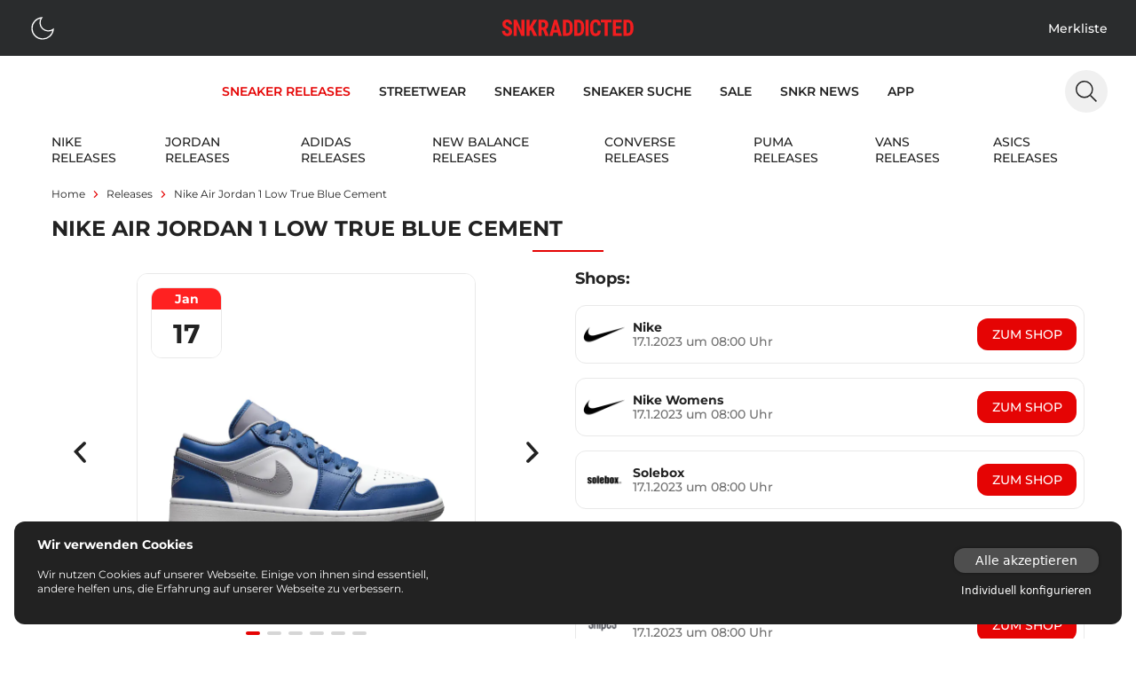

--- FILE ---
content_type: text/html;charset=utf-8
request_url: https://www.snkraddicted.com/releases/nike-air-jordan-1-low-true-blue-cement/
body_size: 53502
content:
<!DOCTYPE html>
<html  lang="de">
<head><meta charset="utf-8">
<meta name="viewport" content="width=device-width, initial-scale=1">
<title>Nike Air Jordan 1 Low True Blue Cement - alle Release-Infos | snkraddicted</title>
<link rel="icon" type="image/x-icon" href="/favicon.ico">
<link rel="dns-prefetch" href="//gateway.prinz-sportlich.de">
<script type="application/ld+json">{"@context":"https://schema.org/","@type":"WebSite","@id":"https://www.snkraddicted.com/#website","url":"https://www.snkraddicted.com/","name":"SNKRADDICTED","potentialAction":{"@type":"SearchAction","target":"https://www.snkraddicted.com/sneaker-suchmaschine/?search={search_term_string}","query-input":"required name=search_term_string"},"inLanguage":"de"}</script>
<meta property="og:locale" content="de">
<meta property="og:type" content="releases">
<meta name="theme-color" content="#222222">
<meta name="apple-itunes-app" content="app-id=1476373700">
<noscript><iframe src="https://www.googletagmanager.com/ns.html?id=GTM-M9JNL5G" height="0" width="0"
        style="display: none; visibility: hidden"></iframe></noscript>
<script type="application/ld+json">{"@context":"https://schema.org/","@type":"Product","name":"Nike Air Jordan 1 Low True Blue Cement - alle Release-Infos | snkraddicted","url":"https://www.snkraddicted.com/releases/nike-air-jordan-1-low-true-blue-cement/","image":"https://gateway.snkraddicted.com/media/images/63bd7bc51ff4266c4e86ba0d/","brand":{"@type":"Brand","name":"nike"},"offers":{"@type":"AggregateOffer","offerCount":"7","lowPrice":"120","highPrice":"120","priceCurrency":"EUR"},"aggregateRating":{"@type":"AggregateRating","bestRating":"5","ratingValue":"4.8","worstRating":"4","ratingCount":"9091"},"releaseDate":"2023-01-17T08:00:00.000Z","sku":"553558-412"}</script>
<script type="application/ld+json">{"@context":"https://schema.org","@type":"BreadcrumbList","itemListElement":[{"@type":"ListItem","position":1,"name":"Home","item":"https://www.snkraddicted.com"},{"@type":"ListItem","position":2,"name":"Releases","item":"https://www.snkraddicted.com/releases/"},{"@type":"ListItem","position":3,"name":"Nike-air-jordan-1-low-true-blue-cement","item":"https://www.snkraddicted.com/releases/nike-air-jordan-1-low-true-blue-cement/"}]}</script>
<meta property="og:title" content="Nike Air Jordan 1 Low True Blue Cement - alle Release-Infos | snkraddicted">
<meta property="og:site_name" content="SNKRADDICTED">
<meta property="og:image" content="https://gateway.snkraddicted.com/media/images/63bd7bc51ff4266c4e86ba0d/">
<meta property="og:image:secure_url" content="https://gateway.snkraddicted.com/media/images/63bd7bc51ff4266c4e86ba0d/">
<meta property="product:brand" content="nike">
<meta property="product:price:amount" content="120">
<meta property="product:price:currency" content="eur">
<meta property="product:availability" content="instock">
<meta property="product:condition" content="new">
<meta property="product:retailer_item_id" content="553558-412">
<meta property="product:category" content="187">
<meta name="description" content="Hier findest du alle Infos zum Release vom Nike Air Jordan 1 Low True Blue Cement - 553558-412 | 17.1.2023">
<link rel="canonical" href="https://www.snkraddicted.com/releases/nike-air-jordan-1-low-true-blue-cement/">
<style>@font-face{font-family:swiper-icons;font-style:normal;font-weight:400;src:url("data:application/font-woff;charset=utf-8;base64, [base64]//wADZ2x5ZgAAAywAAADMAAAD2MHtryVoZWFkAAABbAAAADAAAAA2E2+eoWhoZWEAAAGcAAAAHwAAACQC9gDzaG10eAAAAigAAAAZAAAArgJkABFsb2NhAAAC0AAAAFoAAABaFQAUGG1heHAAAAG8AAAAHwAAACAAcABAbmFtZQAAA/gAAAE5AAACXvFdBwlwb3N0AAAFNAAAAGIAAACE5s74hXjaY2BkYGAAYpf5Hu/j+W2+MnAzMYDAzaX6QjD6/4//Bxj5GA8AuRwMYGkAPywL13jaY2BkYGA88P8Agx4j+/8fQDYfA1AEBWgDAIB2BOoAeNpjYGRgYNBh4GdgYgABEMnIABJzYNADCQAACWgAsQB42mNgYfzCOIGBlYGB0YcxjYGBwR1Kf2WQZGhhYGBiYGVmgAFGBiQQkOaawtDAoMBQxXjg/wEGPcYDDA4wNUA2CCgwsAAAO4EL6gAAeNpj2M0gyAACqxgGNWBkZ2D4/wMA+xkDdgAAAHjaY2BgYGaAYBkGRgYQiAHyGMF8FgYHIM3DwMHABGQrMOgyWDLEM1T9/w8UBfEMgLzE////P/5//f/V/xv+r4eaAAeMbAxwIUYmIMHEgKYAYjUcsDAwsLKxc3BycfPw8jEQA/[base64]/uznmfPFBNODM2K7MTQ45YEAZqGP81AmGGcF3iPqOop0r1SPTaTbVkfUe4HXj97wYE+yNwWYxwWu4v1ugWHgo3S1XdZEVqWM7ET0cfnLGxWfkgR42o2PvWrDMBSFj/IHLaF0zKjRgdiVMwScNRAoWUoH78Y2icB/yIY09An6AH2Bdu/UB+yxopYshQiEvnvu0dURgDt8QeC8PDw7Fpji3fEA4z/PEJ6YOB5hKh4dj3EvXhxPqH/SKUY3rJ7srZ4FZnh1PMAtPhwP6fl2PMJMPDgeQ4rY8YT6Gzao0eAEA409DuggmTnFnOcSCiEiLMgxCiTI6Cq5DZUd3Qmp10vO0LaLTd2cjN4fOumlc7lUYbSQcZFkutRG7g6JKZKy0RmdLY680CDnEJ+UMkpFFe1RN7nxdVpXrC4aTtnaurOnYercZg2YVmLN/d/gczfEimrE/fs/bOuq29Zmn8tloORaXgZgGa78yO9/cnXm2BpaGvq25Dv9S4E9+5SIc9PqupJKhYFSSl47+Qcr1mYNAAAAeNptw0cKwkAAAMDZJA8Q7OUJvkLsPfZ6zFVERPy8qHh2YER+3i/BP83vIBLLySsoKimrqKqpa2hp6+jq6RsYGhmbmJqZSy0sraxtbO3sHRydnEMU4uR6yx7JJXveP7WrDycAAAAAAAH//wACeNpjYGRgYOABYhkgZgJCZgZNBkYGLQZtIJsFLMYAAAw3ALgAeNolizEKgDAQBCchRbC2sFER0YD6qVQiBCv/H9ezGI6Z5XBAw8CBK/m5iQQVauVbXLnOrMZv2oLdKFa8Pjuru2hJzGabmOSLzNMzvutpB3N42mNgZGBg4GKQYzBhYMxJLMlj4GBgAYow/P/PAJJhLM6sSoWKfWCAAwDAjgbRAAB42mNgYGBkAIIbCZo5IPrmUn0hGA0AO8EFTQAA")}:root{--swiper-theme-color:#007aff}.swiper{list-style:none;margin-left:auto;margin-right:auto;overflow:hidden;padding:0;position:relative;z-index:1}.swiper-vertical>.swiper-wrapper{flex-direction:column}.swiper-wrapper{box-sizing:content-box;display:flex;height:100%;position:relative;transition-property:transform;width:100%;z-index:1}.swiper-android .swiper-slide,.swiper-wrapper{transform:translateZ(0)}.swiper-pointer-events{touch-action:pan-y}.swiper-pointer-events.swiper-vertical{touch-action:pan-x}.swiper-slide{flex-shrink:0;height:100%;position:relative;transition-property:transform;width:100%}.swiper-slide-invisible-blank{visibility:hidden}.swiper-autoheight,.swiper-autoheight .swiper-slide{height:auto}.swiper-autoheight .swiper-wrapper{align-items:flex-start;transition-property:transform,height}.swiper-backface-hidden .swiper-slide{backface-visibility:hidden;transform:translateZ(0)}.swiper-3d,.swiper-3d.swiper-css-mode .swiper-wrapper{perspective:1200px}.swiper-3d .swiper-cube-shadow,.swiper-3d .swiper-slide,.swiper-3d .swiper-slide-shadow,.swiper-3d .swiper-slide-shadow-bottom,.swiper-3d .swiper-slide-shadow-left,.swiper-3d .swiper-slide-shadow-right,.swiper-3d .swiper-slide-shadow-top,.swiper-3d .swiper-wrapper{transform-style:preserve-3d}.swiper-3d .swiper-slide-shadow,.swiper-3d .swiper-slide-shadow-bottom,.swiper-3d .swiper-slide-shadow-left,.swiper-3d .swiper-slide-shadow-right,.swiper-3d .swiper-slide-shadow-top{height:100%;left:0;pointer-events:none;position:absolute;top:0;width:100%;z-index:10}.swiper-3d .swiper-slide-shadow{background:rgba(0,0,0,.15)}.swiper-3d .swiper-slide-shadow-left{background-image:linear-gradient(270deg,rgba(0,0,0,.5),transparent)}.swiper-3d .swiper-slide-shadow-right{background-image:linear-gradient(90deg,rgba(0,0,0,.5),transparent)}.swiper-3d .swiper-slide-shadow-top{background-image:linear-gradient(0deg,rgba(0,0,0,.5),transparent)}.swiper-3d .swiper-slide-shadow-bottom{background-image:linear-gradient(180deg,rgba(0,0,0,.5),transparent)}.swiper-css-mode>.swiper-wrapper{-ms-overflow-style:none;overflow:auto;scrollbar-width:none}.swiper-css-mode>.swiper-wrapper::-webkit-scrollbar{display:none}.swiper-css-mode>.swiper-wrapper>.swiper-slide{scroll-snap-align:start start}.swiper-horizontal.swiper-css-mode>.swiper-wrapper{scroll-snap-type:x mandatory}.swiper-vertical.swiper-css-mode>.swiper-wrapper{scroll-snap-type:y mandatory}.swiper-centered>.swiper-wrapper:before{content:"";flex-shrink:0;order:9999}.swiper-centered.swiper-horizontal>.swiper-wrapper>.swiper-slide:first-child{margin-inline-start:var(--swiper-centered-offset-before)}.swiper-centered.swiper-horizontal>.swiper-wrapper:before{height:100%;min-height:1px;width:var(--swiper-centered-offset-after)}.swiper-centered.swiper-vertical>.swiper-wrapper>.swiper-slide:first-child{margin-block-start:var(--swiper-centered-offset-before)}.swiper-centered.swiper-vertical>.swiper-wrapper:before{height:var(--swiper-centered-offset-after);min-width:1px;width:100%}.swiper-centered>.swiper-wrapper>.swiper-slide{scroll-snap-align:center center;scroll-snap-stop:always}</style>
<style>.sub-nav .swiper-wrapper{gap:.5rem;padding-bottom:.5rem;padding-top:.5rem}.sub-nav .swiper-slide{align-items:center;display:flex;justify-content:center;padding-top:2px;width:auto}</style>
<style>.grid-areas{grid-template-areas:"image" "headline" "shops" "details" "dynamic" "debug";grid-template-columns:100%}.area-headline{grid-area:headline}.area-raffles{grid-area:raffles}.area-image{grid-area:image}.area-details{grid-area:details}.area-shops{grid-area:shops}.area-dynamic{grid-area:dynamic}.area-debug{grid-area:debug}.special-border{position:relative}.special-border:after{--tw-bg-opacity:1;background-color:#e50404;background-color:rgb(229 4 4/var(--tw-bg-opacity));bottom:0;content:"";height:4px;left:50%;position:absolute;transform:translateX(-50%);width:20px}@media screen and (min-width:768px){.grid-areas{grid-template-areas:"headline headline" "image shops" "details shops" "nothing shops" "dynamic dynamic";grid-template-columns:repeat(2,minmax(40%,1fr))}}</style>
<style>.content-section>*[data-v-5add75ca]{margin-top:0}.content-section>*+*[data-v-5add75ca]{margin-top:1rem}.content-section.border border-grey-350 dark:border-grey-1111+.content-section.content-section[data-v-5add75ca]{margin-top:1rem}</style>
<style>.richtext p{font-family:Montserrat-Regular;font-size:.875rem;line-height:1.25rem}@media (min-width:768px){.richtext p{font-size:1rem;line-height:1.5rem}}.richtext a{--tw-text-opacity:1;color:#e50404;color:rgb(229 4 4/var(--tw-text-opacity))}.richtext a:hover{border-bottom-width:1px}.richtext ul{padding-left:1.25rem}.richtext li{font-family:Montserrat-Regular;font-size:.875rem;line-height:1.25rem;list-style-type:disc}@media (min-width:768px){.richtext li{font-size:1rem;line-height:1.5rem}}.richtext h1{font:1.125rem Montserrat-Bold}.richtext h2{font:1rem Montserrat-SemiBold}.richtext h3{font:.875rem Montserrat-Medium}.richtext h4{font:.875rem Montserrat-Bold}.richtext h5{font:.875rem Montserrat-SemiBold}</style>
<style>/*! tailwindcss v3.3.5 | MIT License | https://tailwindcss.com*/*,:after,:before{border:0 solid;box-sizing:border-box}:after,:before{--tw-content:""}html{-webkit-text-size-adjust:100%;font-feature-settings:normal;font-family:ui-sans-serif,system-ui,-apple-system,BlinkMacSystemFont,Segoe UI,Roboto,Helvetica Neue,Arial,Noto Sans,sans-serif,Apple Color Emoji,Segoe UI Emoji,Segoe UI Symbol,Noto Color Emoji;font-variation-settings:normal;line-height:1.5;-moz-tab-size:4;-o-tab-size:4;tab-size:4}body{line-height:inherit;margin:0}hr{border-top-width:1px;color:inherit;height:0}abbr:where([title]){-webkit-text-decoration:underline dotted;text-decoration:underline dotted}h1,h2,h3,h4,h5,h6{font-size:inherit;font-weight:inherit}a{color:inherit;text-decoration:inherit}b,strong{font-weight:bolder}code,kbd,pre,samp{font-family:ui-monospace,SFMono-Regular,Menlo,Monaco,Consolas,Liberation Mono,Courier New,monospace;font-size:1em}small{font-size:80%}sub,sup{font-size:75%;line-height:0;position:relative;vertical-align:baseline}sub{bottom:-.25em}sup{top:-.5em}table{border-collapse:collapse;border-color:inherit;text-indent:0}button,input,optgroup,select,textarea{font-feature-settings:inherit;color:inherit;font-family:inherit;font-size:100%;font-variation-settings:inherit;font-weight:inherit;line-height:inherit;margin:0;padding:0}button,select{text-transform:none}[type=button],[type=reset],[type=submit],button{-webkit-appearance:button;background-color:transparent;background-image:none}:-moz-focusring{outline:auto}:-moz-ui-invalid{box-shadow:none}progress{vertical-align:baseline}::-webkit-inner-spin-button,::-webkit-outer-spin-button{height:auto}[type=search]{-webkit-appearance:textfield;outline-offset:-2px}::-webkit-search-decoration{-webkit-appearance:none}::-webkit-file-upload-button{-webkit-appearance:button;font:inherit}summary{display:list-item}blockquote,dd,dl,figure,h1,h2,h3,h4,h5,h6,hr,p,pre{margin:0}fieldset{margin:0}fieldset,legend{padding:0}menu,ol,ul{list-style:none;margin:0;padding:0}dialog{padding:0}textarea{resize:vertical}input::-moz-placeholder,textarea::-moz-placeholder{color:#9ca3af;opacity:1}input::placeholder,textarea::placeholder{color:#9ca3af;opacity:1}[role=button],button{cursor:pointer}:disabled{cursor:default}audio,canvas,embed,iframe,img,object,svg,video{display:block;vertical-align:middle}img,video{height:auto;max-width:100%}[hidden]{display:none}[multiple],[type=date],[type=datetime-local],[type=email],[type=month],[type=number],[type=password],[type=search],[type=tel],[type=text],[type=time],[type=url],[type=week],input:where(:not([type])),select,textarea{--tw-shadow:0 0 #0000;-webkit-appearance:none;-moz-appearance:none;appearance:none;background-color:#fff;border-color:#6b7280;border-radius:0;border-width:1px;font-size:1rem;line-height:1.5rem;padding:.5rem .75rem}[multiple]:focus,[type=date]:focus,[type=datetime-local]:focus,[type=email]:focus,[type=month]:focus,[type=number]:focus,[type=password]:focus,[type=search]:focus,[type=tel]:focus,[type=text]:focus,[type=time]:focus,[type=url]:focus,[type=week]:focus,input:where(:not([type])):focus,select:focus,textarea:focus{--tw-ring-inset:var(--tw-empty,/*!*/ /*!*/);--tw-ring-offset-width:0px;--tw-ring-offset-color:#fff;--tw-ring-color:#2563eb;--tw-ring-offset-shadow:var(--tw-ring-inset) 0 0 0 var(--tw-ring-offset-width) var(--tw-ring-offset-color);--tw-ring-shadow:var(--tw-ring-inset) 0 0 0 calc(1px + var(--tw-ring-offset-width)) var(--tw-ring-color);border-color:#2563eb;box-shadow:/*!*/ /*!*/ 0 0 0 0 #fff,/*!*/ /*!*/ 0 0 0 1px #2563eb,var(--tw-shadow);box-shadow:var(--tw-ring-offset-shadow),var(--tw-ring-shadow),var(--tw-shadow);outline:2px solid transparent;outline-offset:2px}input::-moz-placeholder,textarea::-moz-placeholder{color:#6b7280;opacity:1}input::placeholder,textarea::placeholder{color:#6b7280;opacity:1}::-webkit-datetime-edit-fields-wrapper{padding:0}::-webkit-date-and-time-value{min-height:1.5em;text-align:inherit}::-webkit-datetime-edit{display:inline-flex}::-webkit-datetime-edit,::-webkit-datetime-edit-day-field,::-webkit-datetime-edit-hour-field,::-webkit-datetime-edit-meridiem-field,::-webkit-datetime-edit-millisecond-field,::-webkit-datetime-edit-minute-field,::-webkit-datetime-edit-month-field,::-webkit-datetime-edit-second-field,::-webkit-datetime-edit-year-field{padding-bottom:0;padding-top:0}select{background-image:url("data:image/svg+xml;charset=utf-8,%3Csvg xmlns='http://www.w3.org/2000/svg' fill='none' viewBox='0 0 20 20'%3E%3Cpath stroke='%236b7280' stroke-linecap='round' stroke-linejoin='round' stroke-width='1.5' d='m6 8 4 4 4-4'/%3E%3C/svg%3E");background-position:right .5rem center;background-repeat:no-repeat;background-size:1.5em 1.5em;padding-right:2.5rem;-webkit-print-color-adjust:exact;print-color-adjust:exact}[multiple],[size]:where(select:not([size="1"])){background-image:none;background-position:0 0;background-repeat:unset;background-size:initial;padding-right:.75rem;-webkit-print-color-adjust:unset;print-color-adjust:unset}[type=checkbox],[type=radio]{--tw-shadow:0 0 #0000;-webkit-appearance:none;-moz-appearance:none;appearance:none;background-color:#fff;background-origin:border-box;border-color:#6b7280;border-width:1px;color:#2563eb;display:inline-block;flex-shrink:0;height:1rem;padding:0;-webkit-print-color-adjust:exact;print-color-adjust:exact;-webkit-user-select:none;-moz-user-select:none;user-select:none;vertical-align:middle;width:1rem}[type=checkbox]{border-radius:0}[type=radio]{border-radius:100%}[type=checkbox]:focus,[type=radio]:focus{--tw-ring-inset:var(--tw-empty,/*!*/ /*!*/);--tw-ring-offset-width:2px;--tw-ring-offset-color:#fff;--tw-ring-color:#2563eb;--tw-ring-offset-shadow:var(--tw-ring-inset) 0 0 0 var(--tw-ring-offset-width) var(--tw-ring-offset-color);--tw-ring-shadow:var(--tw-ring-inset) 0 0 0 calc(2px + var(--tw-ring-offset-width)) var(--tw-ring-color);box-shadow:/*!*/ /*!*/ 0 0 0 2px #fff,/*!*/ /*!*/ 0 0 0 4px #2563eb,var(--tw-shadow);box-shadow:var(--tw-ring-offset-shadow),var(--tw-ring-shadow),var(--tw-shadow);outline:2px solid transparent;outline-offset:2px}[type=checkbox]:checked,[type=radio]:checked{background-color:currentColor;background-position:50%;background-repeat:no-repeat;background-size:100% 100%;border-color:transparent}[type=checkbox]:checked{background-image:url("data:image/svg+xml;charset=utf-8,%3Csvg xmlns='http://www.w3.org/2000/svg' fill='%23fff' viewBox='0 0 16 16'%3E%3Cpath d='M12.207 4.793a1 1 0 0 1 0 1.414l-5 5a1 1 0 0 1-1.414 0l-2-2a1 1 0 0 1 1.414-1.414L6.5 9.086l4.293-4.293a1 1 0 0 1 1.414 0z'/%3E%3C/svg%3E")}[type=radio]:checked{background-image:url("data:image/svg+xml;charset=utf-8,%3Csvg xmlns='http://www.w3.org/2000/svg' fill='%23fff' viewBox='0 0 16 16'%3E%3Ccircle cx='8' cy='8' r='3'/%3E%3C/svg%3E")}[type=checkbox]:checked:focus,[type=checkbox]:checked:hover,[type=radio]:checked:focus,[type=radio]:checked:hover{background-color:currentColor;border-color:transparent}[type=checkbox]:indeterminate{background-color:currentColor;background-image:url("data:image/svg+xml;charset=utf-8,%3Csvg xmlns='http://www.w3.org/2000/svg' fill='none' viewBox='0 0 16 16'%3E%3Cpath stroke='%23fff' stroke-linecap='round' stroke-linejoin='round' stroke-width='2' d='M4 8h8'/%3E%3C/svg%3E");background-position:50%;background-repeat:no-repeat;background-size:100% 100%;border-color:transparent}[type=checkbox]:indeterminate:focus,[type=checkbox]:indeterminate:hover{background-color:currentColor;border-color:transparent}[type=file]{background:unset;border-color:inherit;border-radius:0;border-width:0;font-size:unset;line-height:inherit;padding:0}[type=file]:focus{outline:1px solid ButtonText;outline:1px auto -webkit-focus-ring-color}@font-face{font-display:swap;font-family:Montserrat-ExtraLight;src:url(/_nuxt/Montserrat-ExtraLight.56c731d6.ttf) format("truetype")}@font-face{font-display:swap;font-family:Montserrat-Light;src:url(/_nuxt/Montserrat-Light.a5c49e05.ttf) format("truetype")}@font-face{font-display:swap;font-family:Montserrat-Regular;src:url(/_nuxt/Montserrat-Regular.949efd65.ttf) format("truetype")}@font-face{font-display:swap;font-family:Montserrat-Medium;src:url(/_nuxt/Montserrat-Medium.738132d4.ttf) format("truetype")}@font-face{font-display:swap;font-family:Montserrat-SemiBold;src:url(/_nuxt/Montserrat-SemiBold.61bdab08.ttf) format("truetype")}@font-face{font-display:swap;font-family:Montserrat-Bold;font-weight:500;src:url(/_nuxt/Montserrat-Bold.1ccf938f.ttf) format("truetype")}@font-face{font-display:swap;font-family:Montserrat-ExtraBold;font-weight:700;src:url(/_nuxt/Montserrat-Bold.1ccf938f.ttf) format("truetype")}*,:after,:before{-webkit-font-smoothing:antialiased;-moz-osx-font-smoothing:grayscale;text-rendering:optimizeLegibility}html{--tw-text-opacity:1;color:#222;color:rgb(34 34 34/var(--tw-text-opacity))}*,:after,:before{--tw-border-spacing-x:0;--tw-border-spacing-y:0;--tw-translate-x:0;--tw-translate-y:0;--tw-rotate:0;--tw-skew-x:0;--tw-skew-y:0;--tw-scale-x:1;--tw-scale-y:1;--tw-pan-x: ;--tw-pan-y: ;--tw-pinch-zoom: ;--tw-scroll-snap-strictness:proximity;--tw-gradient-from-position: ;--tw-gradient-via-position: ;--tw-gradient-to-position: ;--tw-ordinal: ;--tw-slashed-zero: ;--tw-numeric-figure: ;--tw-numeric-spacing: ;--tw-numeric-fraction: ;--tw-ring-inset: ;--tw-ring-offset-width:0px;--tw-ring-offset-color:#fff;--tw-ring-color:rgba(59,130,246,.5);--tw-ring-offset-shadow:0 0 #0000;--tw-ring-shadow:0 0 #0000;--tw-shadow:0 0 #0000;--tw-shadow-colored:0 0 #0000;--tw-blur: ;--tw-brightness: ;--tw-contrast: ;--tw-grayscale: ;--tw-hue-rotate: ;--tw-invert: ;--tw-saturate: ;--tw-sepia: ;--tw-drop-shadow: ;--tw-backdrop-blur: ;--tw-backdrop-brightness: ;--tw-backdrop-contrast: ;--tw-backdrop-grayscale: ;--tw-backdrop-hue-rotate: ;--tw-backdrop-invert: ;--tw-backdrop-opacity: ;--tw-backdrop-saturate: ;--tw-backdrop-sepia: }::backdrop{--tw-border-spacing-x:0;--tw-border-spacing-y:0;--tw-translate-x:0;--tw-translate-y:0;--tw-rotate:0;--tw-skew-x:0;--tw-skew-y:0;--tw-scale-x:1;--tw-scale-y:1;--tw-pan-x: ;--tw-pan-y: ;--tw-pinch-zoom: ;--tw-scroll-snap-strictness:proximity;--tw-gradient-from-position: ;--tw-gradient-via-position: ;--tw-gradient-to-position: ;--tw-ordinal: ;--tw-slashed-zero: ;--tw-numeric-figure: ;--tw-numeric-spacing: ;--tw-numeric-fraction: ;--tw-ring-inset: ;--tw-ring-offset-width:0px;--tw-ring-offset-color:#fff;--tw-ring-color:rgba(59,130,246,.5);--tw-ring-offset-shadow:0 0 #0000;--tw-ring-shadow:0 0 #0000;--tw-shadow:0 0 #0000;--tw-shadow-colored:0 0 #0000;--tw-blur: ;--tw-brightness: ;--tw-contrast: ;--tw-grayscale: ;--tw-hue-rotate: ;--tw-invert: ;--tw-saturate: ;--tw-sepia: ;--tw-drop-shadow: ;--tw-backdrop-blur: ;--tw-backdrop-brightness: ;--tw-backdrop-contrast: ;--tw-backdrop-grayscale: ;--tw-backdrop-hue-rotate: ;--tw-backdrop-invert: ;--tw-backdrop-opacity: ;--tw-backdrop-saturate: ;--tw-backdrop-sepia: }.container{width:100%}@media (min-width:640px){.container{max-width:640px}}@media (min-width:768px){.container{max-width:768px}}@media (min-width:1024px){.container{max-width:1024px}}@media (min-width:1280px){.container{max-width:1280px}}@media (min-width:1536px){.container{max-width:1536px}}.vcs-container{will-change:transform}.vcs-container.snap{transition:transform .3s ease-out}.extra-line:before{margin-right:1rem}.extra-line:after,.extra-line:before{background:red;content:"";display:block;height:1px;width:2rem}.extra-line:after{margin-left:1rem}.sr-only{clip:rect(0,0,0,0);border-width:0;height:1px;margin:-1px;overflow:hidden;padding:0;position:absolute;white-space:nowrap;width:1px}.\!visible{visibility:visible!important}.visible{visibility:visible}.fixed{position:fixed}.absolute{position:absolute}.relative{position:relative}.sticky{position:sticky}.-bottom-1{bottom:-.25rem}.-bottom-\[370px\]{bottom:-370px}.-left-4{left:-1rem}.-left-\[17px\]{left:-17px}.-left-\[5px\]{left:-5px}.bottom-0{bottom:0}.bottom-12{bottom:3rem}.bottom-2{bottom:.5rem}.bottom-4{bottom:1rem}.left-0{left:0}.left-1\/2{left:50%}.left-12{left:3rem}.left-2{left:.5rem}.left-4{left:1rem}.left-6{left:1.5rem}.left-\[50\%\]{left:50%}.right-0{right:0}.right-2{right:.5rem}.right-4{right:1rem}.right-6{right:1.5rem}.right-8{right:2rem}.top-0{top:0}.top-12{top:3rem}.top-14{top:3.5rem}.top-16{top:4rem}.top-2{top:.5rem}.top-4{top:1rem}.top-6{top:1.5rem}.top-\[50\%\]{top:50%}.top-\[80px\]{top:80px}.z-10{z-index:10}.z-50{z-index:50}.z-\[100\]{z-index:100}.z-\[101\]{z-index:101}.z-\[102\]{z-index:102}.z-\[10\]{z-index:10}.z-\[11\]{z-index:11}.z-\[1\]{z-index:1}.z-\[2\]{z-index:2}.z-\[3\]{z-index:3}.z-\[65\]{z-index:65}.z-\[9\]{z-index:9}.col-span-2{grid-column:span 2/span 2}.col-start-1{grid-column-start:1}.col-start-2{grid-column-start:2}.col-end-1{grid-column-end:1}.col-end-2{grid-column-end:2}.row-start-1{grid-row-start:1}.m-0{margin:0}.m-2{margin:.5rem}.m-4{margin:1rem}.m-auto{margin:auto}.mx-1{margin-left:.25rem;margin-right:.25rem}.mx-2{margin-left:.5rem;margin-right:.5rem}.mx-3{margin-left:.75rem;margin-right:.75rem}.mx-4{margin-left:1rem;margin-right:1rem}.mx-auto{margin-left:auto;margin-right:auto}.my-1{margin-bottom:.25rem;margin-top:.25rem}.my-2{margin-bottom:.5rem;margin-top:.5rem}.my-4{margin-bottom:1rem;margin-top:1rem}.my-8{margin-bottom:2rem;margin-top:2rem}.-mr-1{margin-right:-.25rem}.-mt-1{margin-top:-.25rem}.-mt-2{margin-top:-.5rem}.-mt-6{margin-top:-1.5rem}.mb-0{margin-bottom:0}.mb-2{margin-bottom:.5rem}.mb-4{margin-bottom:1rem}.mb-6{margin-bottom:1.5rem}.mb-8{margin-bottom:2rem}.mb-auto{margin-bottom:auto}.ml-0{margin-left:0}.ml-1{margin-left:.25rem}.ml-2{margin-left:.5rem}.ml-3{margin-left:.75rem}.ml-4{margin-left:1rem}.ml-8{margin-left:2rem}.ml-auto{margin-left:auto}.mr-1{margin-right:.25rem}.mr-2{margin-right:.5rem}.mr-4{margin-right:1rem}.mr-auto{margin-right:auto}.mt-1{margin-top:.25rem}.mt-12{margin-top:3rem}.mt-16{margin-top:4rem}.mt-2{margin-top:.5rem}.mt-3{margin-top:.75rem}.mt-4{margin-top:1rem}.mt-6{margin-top:1.5rem}.mt-8{margin-top:2rem}.mt-auto{margin-top:auto}.line-clamp-1{-webkit-line-clamp:1}.line-clamp-1,.line-clamp-2{-webkit-box-orient:vertical;display:-webkit-box;overflow:hidden}.line-clamp-2{-webkit-line-clamp:2}.block{display:block}.inline-block{display:inline-block}.flex{display:flex}.inline-flex{display:inline-flex}.grid{display:grid}.hidden{display:none}.aspect-\[1\/1\],.aspect-square{aspect-ratio:1/1}.h-0{height:0}.h-10{height:2.5rem}.h-12{height:3rem}.h-14{height:3.5rem}.h-2{height:.5rem}.h-20{height:5rem}.h-3{height:.75rem}.h-32{height:8rem}.h-4{height:1rem}.h-5{height:1.25rem}.h-6{height:1.5rem}.h-8{height:2rem}.h-\[100vh\]{height:100vh}.h-\[2px\]{height:2px}.h-\[360px\]{height:360px}.h-auto{height:auto}.h-full{height:100%}.h-screen{height:100vh}.max-h-80{max-height:20rem}.max-h-\[300px\]{max-height:300px}.max-h-\[430px\]{max-height:430px}.max-h-\[48px\]{max-height:48px}.max-h-\[85vh\]{max-height:85vh}.min-h-\[100vh\]{min-height:100vh}.min-h-\[200px\]{min-height:200px}.min-h-\[300px\]{min-height:300px}.min-h-\[48px\]{min-height:48px}.min-h-screen{min-height:100vh}.w-0{width:0}.w-1\/2{width:50%}.w-10{width:2.5rem}.w-11{width:2.75rem}.w-12{width:3rem}.w-14{width:3.5rem}.w-2{width:.5rem}.w-2\/5{width:40%}.w-24{width:6rem}.w-28{width:7rem}.w-3{width:.75rem}.w-36{width:9rem}.w-4{width:1rem}.w-40{width:10rem}.w-5{width:1.25rem}.w-6{width:1.5rem}.w-8{width:2rem}.w-80{width:20rem}.w-\[100\%\]{width:100%}.w-\[100vw\]{width:100vw}.w-\[170px\]{width:170px}.w-\[28px\]{width:28px}.w-\[338px\]{width:338px}.w-\[48px\]{width:48px}.w-\[60\%\]{width:60%}.w-\[80\%\]{width:80%}.w-\[90\%\]{width:90%}.w-\[95\%\]{width:95%}.w-auto{width:auto}.w-full{width:100%}.w-screen{width:100vw}.min-w-\[28px\]{min-width:28px}.min-w-\[300px\]{min-width:300px}.min-w-\[32px\]{min-width:32px}.min-w-\[48px\]{min-width:48px}.max-w-\[100px\]{max-width:100px}.max-w-\[1196px\]{max-width:1196px}.max-w-\[120px\]{max-width:120px}.max-w-\[150px\]{max-width:150px}.max-w-\[1920px\]{max-width:1920px}.max-w-\[28px\]{max-width:28px}.max-w-\[300px\]{max-width:300px}.max-w-\[316px\]{max-width:316px}.max-w-\[40\%\]{max-width:40%}.max-w-\[400px\]{max-width:400px}.max-w-\[45\%\]{max-width:45%}.max-w-\[450px\]{max-width:450px}.max-w-\[512px\]{max-width:512px}.max-w-\[80\%\]{max-width:80%}.max-w-\[80px\]{max-width:80px}.max-w-xs{max-width:20rem}.flex-1{flex:1 1 0%}.flex-\[100\%\]{flex:100%}.flex-\[1_1_45\%\]{flex:1 1 45%}.flex-none{flex:none}.basis-1\/2{flex-basis:50%}.basis-\[46\%\]{flex-basis:46%}.-translate-x-1\/2,.-translate-x-\[50\%\]{--tw-translate-x:-50%;transform:translate(-50%,var(--tw-translate-y)) rotate(var(--tw-rotate)) skewX(var(--tw-skew-x)) skewY(var(--tw-skew-y)) scaleX(var(--tw-scale-x)) scaleY(var(--tw-scale-y));transform:translate(var(--tw-translate-x),var(--tw-translate-y)) rotate(var(--tw-rotate)) skewX(var(--tw-skew-x)) skewY(var(--tw-skew-y)) scaleX(var(--tw-scale-x)) scaleY(var(--tw-scale-y))}.-translate-y-1{--tw-translate-y:-0.25rem;transform:translate(var(--tw-translate-x),-.25rem) rotate(var(--tw-rotate)) skewX(var(--tw-skew-x)) skewY(var(--tw-skew-y)) scaleX(var(--tw-scale-x)) scaleY(var(--tw-scale-y));transform:translate(var(--tw-translate-x),var(--tw-translate-y)) rotate(var(--tw-rotate)) skewX(var(--tw-skew-x)) skewY(var(--tw-skew-y)) scaleX(var(--tw-scale-x)) scaleY(var(--tw-scale-y))}.-translate-y-\[50\%\]{--tw-translate-y:-50%;transform:translate(var(--tw-translate-x),-50%) rotate(var(--tw-rotate)) skewX(var(--tw-skew-x)) skewY(var(--tw-skew-y)) scaleX(var(--tw-scale-x)) scaleY(var(--tw-scale-y));transform:translate(var(--tw-translate-x),var(--tw-translate-y)) rotate(var(--tw-rotate)) skewX(var(--tw-skew-x)) skewY(var(--tw-skew-y)) scaleX(var(--tw-scale-x)) scaleY(var(--tw-scale-y))}.translate-x-0{--tw-translate-x:0px;transform:translateY(var(--tw-translate-y)) rotate(var(--tw-rotate)) skewX(var(--tw-skew-x)) skewY(var(--tw-skew-y)) scaleX(var(--tw-scale-x)) scaleY(var(--tw-scale-y));transform:translate(var(--tw-translate-x),var(--tw-translate-y)) rotate(var(--tw-rotate)) skewX(var(--tw-skew-x)) skewY(var(--tw-skew-y)) scaleX(var(--tw-scale-x)) scaleY(var(--tw-scale-y))}.translate-x-full{--tw-translate-x:100%;transform:translate(100%,var(--tw-translate-y)) rotate(var(--tw-rotate)) skewX(var(--tw-skew-x)) skewY(var(--tw-skew-y)) scaleX(var(--tw-scale-x)) scaleY(var(--tw-scale-y));transform:translate(var(--tw-translate-x),var(--tw-translate-y)) rotate(var(--tw-rotate)) skewX(var(--tw-skew-x)) skewY(var(--tw-skew-y)) scaleX(var(--tw-scale-x)) scaleY(var(--tw-scale-y))}.-rotate-90{--tw-rotate:-90deg;transform:translate(var(--tw-translate-x),var(--tw-translate-y)) rotate(-90deg) skewX(var(--tw-skew-x)) skewY(var(--tw-skew-y)) scaleX(var(--tw-scale-x)) scaleY(var(--tw-scale-y));transform:translate(var(--tw-translate-x),var(--tw-translate-y)) rotate(var(--tw-rotate)) skewX(var(--tw-skew-x)) skewY(var(--tw-skew-y)) scaleX(var(--tw-scale-x)) scaleY(var(--tw-scale-y))}.-rotate-\[35deg\]{--tw-rotate:-35deg;transform:translate(var(--tw-translate-x),var(--tw-translate-y)) rotate(-35deg) skewX(var(--tw-skew-x)) skewY(var(--tw-skew-y)) scaleX(var(--tw-scale-x)) scaleY(var(--tw-scale-y));transform:translate(var(--tw-translate-x),var(--tw-translate-y)) rotate(var(--tw-rotate)) skewX(var(--tw-skew-x)) skewY(var(--tw-skew-y)) scaleX(var(--tw-scale-x)) scaleY(var(--tw-scale-y))}.rotate-0{--tw-rotate:0deg;transform:translate(var(--tw-translate-x),var(--tw-translate-y)) rotate(0deg) skewX(var(--tw-skew-x)) skewY(var(--tw-skew-y)) scaleX(var(--tw-scale-x)) scaleY(var(--tw-scale-y));transform:translate(var(--tw-translate-x),var(--tw-translate-y)) rotate(var(--tw-rotate)) skewX(var(--tw-skew-x)) skewY(var(--tw-skew-y)) scaleX(var(--tw-scale-x)) scaleY(var(--tw-scale-y))}.rotate-180{--tw-rotate:180deg;transform:translate(var(--tw-translate-x),var(--tw-translate-y)) rotate(180deg) skewX(var(--tw-skew-x)) skewY(var(--tw-skew-y)) scaleX(var(--tw-scale-x)) scaleY(var(--tw-scale-y));transform:translate(var(--tw-translate-x),var(--tw-translate-y)) rotate(var(--tw-rotate)) skewX(var(--tw-skew-x)) skewY(var(--tw-skew-y)) scaleX(var(--tw-scale-x)) scaleY(var(--tw-scale-y))}.rotate-45{--tw-rotate:45deg;transform:translate(var(--tw-translate-x),var(--tw-translate-y)) rotate(45deg) skewX(var(--tw-skew-x)) skewY(var(--tw-skew-y)) scaleX(var(--tw-scale-x)) scaleY(var(--tw-scale-y));transform:translate(var(--tw-translate-x),var(--tw-translate-y)) rotate(var(--tw-rotate)) skewX(var(--tw-skew-x)) skewY(var(--tw-skew-y)) scaleX(var(--tw-scale-x)) scaleY(var(--tw-scale-y))}.rotate-90{--tw-rotate:90deg;transform:translate(var(--tw-translate-x),var(--tw-translate-y)) rotate(90deg) skewX(var(--tw-skew-x)) skewY(var(--tw-skew-y)) scaleX(var(--tw-scale-x)) scaleY(var(--tw-scale-y))}.rotate-90,.transform{transform:translate(var(--tw-translate-x),var(--tw-translate-y)) rotate(var(--tw-rotate)) skewX(var(--tw-skew-x)) skewY(var(--tw-skew-y)) scaleX(var(--tw-scale-x)) scaleY(var(--tw-scale-y))}.animate-fastspin{animation:spin .2s ease}@keyframes spin{to{transform:rotate(1turn)}}.animate-spin{animation:spin 1s linear infinite}.cursor-grab{cursor:grab}.cursor-grabbing{cursor:grabbing}.cursor-pointer{cursor:pointer}.appearance-none{-webkit-appearance:none;-moz-appearance:none;appearance:none}.grid-cols-1{grid-template-columns:repeat(1,minmax(0,1fr))}.grid-cols-2{grid-template-columns:repeat(2,minmax(0,1fr))}.grid-cols-\[repeat\(5\2c 3\.5rem\)\]{grid-template-columns:repeat(5,3.5rem)}.grid-cols-\[repeat\(auto-fit\2c minmax\(40px\2c max-content\)\)\]{grid-template-columns:repeat(auto-fit,minmax(40px,max-content))}.grid-cols-\[repeat\(auto-fit\2c minmax\(46px\2c min-content\)\)\]{grid-template-columns:repeat(auto-fit,minmax(46px,min-content))}.flex-row{flex-direction:row}.flex-row-reverse{flex-direction:row-reverse}.flex-col{flex-direction:column}.flex-col-reverse{flex-direction:column-reverse}.flex-wrap{flex-wrap:wrap}.items-start{align-items:flex-start}.items-end{align-items:flex-end}.items-center{align-items:center}.items-stretch{align-items:stretch}.justify-start{justify-content:flex-start}.justify-end{justify-content:flex-end}.justify-center{justify-content:center}.justify-between{justify-content:space-between}.justify-stretch{justify-content:stretch}.gap-2{gap:.5rem}.gap-4{gap:1rem}.gap-6{gap:1.5rem}.gap-8{gap:2rem}.divide-x>:not([hidden])~:not([hidden]){--tw-divide-x-reverse:0;border-left-width:1px;border-left-width:calc(1px*(1 - var(--tw-divide-x-reverse)));border-right-width:0;border-right-width:calc(1px*var(--tw-divide-x-reverse))}.divide-grey-400>:not([hidden])~:not([hidden]){--tw-divide-opacity:1;border-color:#d6d6d6;border-color:rgb(214 214 214/var(--tw-divide-opacity))}.justify-self-start{justify-self:start}.justify-self-end{justify-self:end}.justify-self-center{justify-self:center}.overflow-hidden{overflow:hidden}.overflow-scroll{overflow:scroll}.overflow-x-auto{overflow-x:auto}.overflow-x-hidden{overflow-x:hidden}.overflow-y-scroll{overflow-y:scroll}.break-all{word-break:break-all}.rounded{border-radius:.25rem}.rounded-3xl{border-radius:1.5rem}.rounded-full{border-radius:9999px}.rounded-lg{border-radius:.5rem}.rounded-sm{border-radius:.125rem}.rounded-xl{border-radius:.75rem}.rounded-l-xl{border-bottom-left-radius:.75rem;border-top-left-radius:.75rem}.rounded-r-xl{border-bottom-right-radius:.75rem;border-top-right-radius:.75rem}.rounded-tl-3xl{border-top-left-radius:1.5rem}.rounded-tr-3xl{border-top-right-radius:1.5rem}.border{border-width:1px}.border-0{border-width:0}.border-2{border-width:2px}.border-x-0{border-left-width:0;border-right-width:0}.border-l{border-left-width:1px}.border-l-2{border-left-width:2px}.border-r{border-right-width:1px}.border-t{border-top-width:1px}.border-grey-100{--tw-border-opacity:1;border-color:#fff;border-color:rgb(255 255 255/var(--tw-border-opacity))}.border-grey-1111{--tw-border-opacity:1;border-color:#111;border-color:rgb(17 17 17/var(--tw-border-opacity))}.border-grey-300{--tw-border-opacity:1;border-color:#f0f0f0;border-color:rgb(240 240 240/var(--tw-border-opacity))}.border-grey-350{--tw-border-opacity:1;border-color:#e9e9e9;border-color:rgb(233 233 233/var(--tw-border-opacity))}.border-grey-400{--tw-border-opacity:1;border-color:#d6d6d6;border-color:rgb(214 214 214/var(--tw-border-opacity))}.border-grey-500{--tw-border-opacity:1;border-color:#707070;border-color:rgb(112 112 112/var(--tw-border-opacity))}.border-grey-700{--tw-border-opacity:1;border-color:#222;border-color:rgb(34 34 34/var(--tw-border-opacity))}.border-primary{--tw-border-opacity:1;border-color:#e50404;border-color:rgb(229 4 4/var(--tw-border-opacity))}.border-l-grey-300{--tw-border-opacity:1;border-left-color:#f0f0f0;border-left-color:rgb(240 240 240/var(--tw-border-opacity))}.border-t-grey-300{--tw-border-opacity:1;border-top-color:#f0f0f0;border-top-color:rgb(240 240 240/var(--tw-border-opacity))}.border-t-grey-400{--tw-border-opacity:1;border-top-color:#d6d6d6;border-top-color:rgb(214 214 214/var(--tw-border-opacity))}.bg-alternative{--tw-bg-opacity:1;background-color:#121212;background-color:rgb(18 18 18/var(--tw-bg-opacity))}.bg-gold-100{--tw-bg-opacity:1;background-color:#edc144;background-color:rgb(237 193 68/var(--tw-bg-opacity))}.bg-green-100{--tw-bg-opacity:1;background-color:#69cc61;background-color:rgb(105 204 97/var(--tw-bg-opacity))}.bg-green-200{--tw-bg-opacity:1;background-color:#4db745;background-color:rgb(77 183 69/var(--tw-bg-opacity))}.bg-grey-100{--tw-bg-opacity:1;background-color:#fff;background-color:rgb(255 255 255/var(--tw-bg-opacity))}.bg-grey-100\/\[0\.2\]{background-color:hsla(0,0%,100%,.2)}.bg-grey-200{--tw-bg-opacity:1;background-color:#f8f8f8;background-color:rgb(248 248 248/var(--tw-bg-opacity))}.bg-grey-300{--tw-bg-opacity:1;background-color:#f0f0f0;background-color:rgb(240 240 240/var(--tw-bg-opacity))}.bg-grey-400{--tw-bg-opacity:1;background-color:#d6d6d6;background-color:rgb(214 214 214/var(--tw-bg-opacity))}.bg-grey-400\/\[0\.7\]{background-color:hsla(0,0%,84%,.7)}.bg-grey-500{--tw-bg-opacity:1;background-color:#707070;background-color:rgb(112 112 112/var(--tw-bg-opacity))}.bg-grey-700{--tw-bg-opacity:1;background-color:#222;background-color:rgb(34 34 34/var(--tw-bg-opacity))}.bg-grey-700\/75{background-color:rgba(34,34,34,.75)}.bg-grey-900{--tw-bg-opacity:1;background-color:#2a2c2d;background-color:rgb(42 44 45/var(--tw-bg-opacity))}.bg-primary{--tw-bg-opacity:1;background-color:#e50404;background-color:rgb(229 4 4/var(--tw-bg-opacity))}.bg-red-100{--tw-bg-opacity:1;background-color:#ee7578;background-color:rgb(238 117 120/var(--tw-bg-opacity))}.bg-red-300{--tw-bg-opacity:1;background-color:#ff2121;background-color:rgb(255 33 33/var(--tw-bg-opacity))}.bg-secondary{--tw-bg-opacity:1;background-color:#fff;background-color:rgb(255 255 255/var(--tw-bg-opacity))}.object-contain{-o-object-fit:contain;object-fit:contain}.object-cover{-o-object-fit:cover;object-fit:cover}.p-0{padding:0}.p-1{padding:.25rem}.p-2{padding:.5rem}.p-3{padding:.75rem}.p-3\.5{padding:.875rem}.p-4{padding:1rem}.p-8{padding:2rem}.p-\[2px\]{padding:2px}.px-0{padding-left:0;padding-right:0}.px-1{padding-left:.25rem;padding-right:.25rem}.px-2{padding-left:.5rem;padding-right:.5rem}.px-2\.5{padding-left:.625rem;padding-right:.625rem}.px-3{padding-left:.75rem;padding-right:.75rem}.px-4{padding-left:1rem;padding-right:1rem}.px-6{padding-left:1.5rem;padding-right:1.5rem}.px-8{padding-left:2rem;padding-right:2rem}.py-0{padding-bottom:0;padding-top:0}.py-1{padding-bottom:.25rem;padding-top:.25rem}.py-2{padding-bottom:.5rem;padding-top:.5rem}.py-4{padding-bottom:1rem;padding-top:1rem}.py-5{padding-bottom:1.25rem;padding-top:1.25rem}.pb-1{padding-bottom:.25rem}.pb-10{padding-bottom:2.5rem}.pb-2{padding-bottom:.5rem}.pb-3{padding-bottom:.75rem}.pb-3\.5{padding-bottom:.875rem}.pb-4{padding-bottom:1rem}.pb-\[14rem\]{padding-bottom:14rem}.pb-\[2px\]{padding-bottom:2px}.pl-0{padding-left:0}.pl-2{padding-left:.5rem}.pl-4{padding-left:1rem}.pl-6{padding-left:1.5rem}.pr-0{padding-right:0}.pr-1{padding-right:.25rem}.pr-2{padding-right:.5rem}.pr-4{padding-right:1rem}.pr-6{padding-right:1.5rem}.pt-0{padding-top:0}.pt-1{padding-top:.25rem}.pt-14{padding-top:3.5rem}.pt-2{padding-top:.5rem}.pt-3{padding-top:.75rem}.pt-4{padding-top:1rem}.pt-6{padding-top:1.5rem}.pt-8{padding-top:2rem}.text-left{text-align:left}.text-center{text-align:center}.align-top{vertical-align:top}.font-bold{font-family:Montserrat-Bold}.font-light{font-family:Montserrat-Light}.font-medium{font-family:Montserrat-Medium}.font-regular{font-family:Montserrat-Regular}.font-semi-bold{font-family:Montserrat-SemiBold}.text-2xl{font-size:1.5rem;line-height:2rem}.text-3xl{font-size:1.875rem;line-height:2.25rem}.text-4xl{font-size:2.25rem;line-height:2.5rem}.text-\[0\.75rem\]{font-size:.75rem}.text-\[10px\]{font-size:10px}.text-\[12px\]{font-size:12px}.text-\[13px\]{font-size:13px}.text-\[14px\]{font-size:14px}.text-\[15px\]{font-size:15px}.text-lg{font-size:1.125rem;line-height:1.75rem}.text-sm{font-size:.875rem;line-height:1.25rem}.text-xl{font-size:1.25rem;line-height:1.75rem}.text-xs{font-size:.75rem;line-height:1rem}.font-bold{font-weight:500}.uppercase{text-transform:uppercase}.capitalize{text-transform:capitalize}.leading-4{line-height:1rem}.leading-tight{line-height:1.25}.text-alternative\/\[\.75\]{color:hsla(0,0%,7%,.75)}.text-green-200{--tw-text-opacity:1;color:#4db745;color:rgb(77 183 69/var(--tw-text-opacity))}.text-grey-100{--tw-text-opacity:1;color:#fff;color:rgb(255 255 255/var(--tw-text-opacity))}.text-grey-1000{--tw-text-opacity:1;color:#000;color:rgb(0 0 0/var(--tw-text-opacity))}.text-grey-200{--tw-text-opacity:1;color:#f8f8f8;color:rgb(248 248 248/var(--tw-text-opacity))}.text-grey-300{--tw-text-opacity:1;color:#f0f0f0;color:rgb(240 240 240/var(--tw-text-opacity))}.text-grey-400{--tw-text-opacity:1;color:#d6d6d6;color:rgb(214 214 214/var(--tw-text-opacity))}.text-grey-500{--tw-text-opacity:1;color:#707070;color:rgb(112 112 112/var(--tw-text-opacity))}.text-grey-600{--tw-text-opacity:1;color:#555;color:rgb(85 85 85/var(--tw-text-opacity))}.text-grey-700{--tw-text-opacity:1;color:#222;color:rgb(34 34 34/var(--tw-text-opacity))}.text-grey-800{--tw-text-opacity:1;color:#121212;color:rgb(18 18 18/var(--tw-text-opacity))}.text-grey-900{--tw-text-opacity:1;color:#2a2c2d;color:rgb(42 44 45/var(--tw-text-opacity))}.text-primary{--tw-text-opacity:1;color:#e50404;color:rgb(229 4 4/var(--tw-text-opacity))}.text-red-100{--tw-text-opacity:1;color:#ee7578;color:rgb(238 117 120/var(--tw-text-opacity))}.text-red-200{--tw-text-opacity:1;color:#e56568;color:rgb(229 101 104/var(--tw-text-opacity))}.text-red-300{--tw-text-opacity:1;color:#ff2121;color:rgb(255 33 33/var(--tw-text-opacity))}.text-red-400{--tw-text-opacity:1;color:#e50404;color:rgb(229 4 4/var(--tw-text-opacity))}.underline{text-decoration-line:underline}.opacity-75{opacity:.75}.mix-blend-color-dodge{mix-blend-mode:color-dodge}.shadow{--tw-shadow:0 1px 3px 0 rgba(0,0,0,.1),0 1px 2px -1px rgba(0,0,0,.1);--tw-shadow-colored:0 1px 3px 0 var(--tw-shadow-color),0 1px 2px -1px var(--tw-shadow-color);box-shadow:0 0 #0000,0 0 #0000,0 1px 3px 0 rgba(0,0,0,.1),0 1px 2px -1px rgba(0,0,0,.1);box-shadow:var(--tw-ring-offset-shadow,0 0 #0000),var(--tw-ring-shadow,0 0 #0000),var(--tw-shadow)}.shadow-extra{--tw-shadow:0px 0px 2px 0px rgba(0,0,0,.25),0px 0px 4px 0px rgba(0,0,0,.2);--tw-shadow-colored:0px 0px 2px 0px var(--tw-shadow-color),0px 0px 4px 0px var(--tw-shadow-color);box-shadow:0 0 #0000,0 0 #0000,0 0 2px 0 rgba(0,0,0,.25),0 0 4px 0 rgba(0,0,0,.2);box-shadow:var(--tw-ring-offset-shadow,0 0 #0000),var(--tw-ring-shadow,0 0 #0000),var(--tw-shadow)}.shadow-extra-md{--tw-shadow:0px 0px 2px 0px rgba(0,0,0,.25),0px 0px 4px 0px rgba(0,0,0,.22),0px 0px 8px 0px rgba(0,0,0,.2);--tw-shadow-colored:0px 0px 2px 0px var(--tw-shadow-color),0px 0px 4px 0px var(--tw-shadow-color),0px 0px 8px 0px var(--tw-shadow-color);box-shadow:0 0 #0000,0 0 #0000,0 0 2px 0 rgba(0,0,0,.25),0 0 4px 0 rgba(0,0,0,.22),0 0 8px 0 rgba(0,0,0,.2);box-shadow:var(--tw-ring-offset-shadow,0 0 #0000),var(--tw-ring-shadow,0 0 #0000),var(--tw-shadow)}.shadow-md{--tw-shadow:0 4px 6px -1px rgba(0,0,0,.1),0 2px 4px -2px rgba(0,0,0,.1);--tw-shadow-colored:0 4px 6px -1px var(--tw-shadow-color),0 2px 4px -2px var(--tw-shadow-color);box-shadow:0 0 #0000,0 0 #0000,0 4px 6px -1px rgba(0,0,0,.1),0 2px 4px -2px rgba(0,0,0,.1);box-shadow:var(--tw-ring-offset-shadow,0 0 #0000),var(--tw-ring-shadow,0 0 #0000),var(--tw-shadow)}.shadow-xl{--tw-shadow:0 20px 25px -5px rgba(0,0,0,.1),0 8px 10px -6px rgba(0,0,0,.1);--tw-shadow-colored:0 20px 25px -5px var(--tw-shadow-color),0 8px 10px -6px var(--tw-shadow-color);box-shadow:0 0 #0000,0 0 #0000,0 20px 25px -5px rgba(0,0,0,.1),0 8px 10px -6px rgba(0,0,0,.1);box-shadow:var(--tw-ring-offset-shadow,0 0 #0000),var(--tw-ring-shadow,0 0 #0000),var(--tw-shadow)}.outline-0{outline-width:0}.ring-0{--tw-ring-offset-shadow:var(--tw-ring-inset) 0 0 0 var(--tw-ring-offset-width) var(--tw-ring-offset-color);--tw-ring-shadow:var(--tw-ring-inset) 0 0 0 calc(var(--tw-ring-offset-width)) var(--tw-ring-color);box-shadow:var(--tw-ring-inset) 0 0 0 var(--tw-ring-offset-width) var(--tw-ring-offset-color),var(--tw-ring-inset) 0 0 0 calc(var(--tw-ring-offset-width)) var(--tw-ring-color),0 0 #0000;box-shadow:var(--tw-ring-offset-shadow),var(--tw-ring-shadow),var(--tw-shadow,0 0 #0000)}.blur{--tw-blur:blur(8px);filter:blur(8px) var(--tw-brightness) var(--tw-contrast) var(--tw-grayscale) var(--tw-hue-rotate) var(--tw-invert) var(--tw-saturate) var(--tw-sepia) var(--tw-drop-shadow);filter:var(--tw-blur) var(--tw-brightness) var(--tw-contrast) var(--tw-grayscale) var(--tw-hue-rotate) var(--tw-invert) var(--tw-saturate) var(--tw-sepia) var(--tw-drop-shadow)}.drop-shadow-lg{--tw-drop-shadow:drop-shadow(0 10px 8px rgba(0,0,0,.04)) drop-shadow(0 4px 3px rgba(0,0,0,.1));filter:var(--tw-blur) var(--tw-brightness) var(--tw-contrast) var(--tw-grayscale) var(--tw-hue-rotate) var(--tw-invert) var(--tw-saturate) var(--tw-sepia) drop-shadow(0 10px 8px rgb(0 0 0/.04)) drop-shadow(0 4px 3px rgb(0 0 0/.1));filter:var(--tw-blur) var(--tw-brightness) var(--tw-contrast) var(--tw-grayscale) var(--tw-hue-rotate) var(--tw-invert) var(--tw-saturate) var(--tw-sepia) var(--tw-drop-shadow)}.invert{--tw-invert:invert(100%);filter:var(--tw-blur) var(--tw-brightness) var(--tw-contrast) var(--tw-grayscale) var(--tw-hue-rotate) invert(100%) var(--tw-saturate) var(--tw-sepia) var(--tw-drop-shadow)}.filter,.invert{filter:var(--tw-blur) var(--tw-brightness) var(--tw-contrast) var(--tw-grayscale) var(--tw-hue-rotate) var(--tw-invert) var(--tw-saturate) var(--tw-sepia) var(--tw-drop-shadow)}.transition{transition-duration:.15s;transition-property:color,background-color,border-color,text-decoration-color,fill,stroke,opacity,box-shadow,transform,filter,-webkit-backdrop-filter;transition-property:color,background-color,border-color,text-decoration-color,fill,stroke,opacity,box-shadow,transform,filter,backdrop-filter;transition-property:color,background-color,border-color,text-decoration-color,fill,stroke,opacity,box-shadow,transform,filter,backdrop-filter,-webkit-backdrop-filter;transition-timing-function:cubic-bezier(.4,0,.2,1)}.transition-\[transform\]{transition-duration:.15s;transition-property:transform;transition-timing-function:cubic-bezier(.4,0,.2,1)}.transition-all{transition-duration:.15s;transition-property:all;transition-timing-function:cubic-bezier(.4,0,.2,1)}.transition-opacity{transition-duration:.15s;transition-property:opacity;transition-timing-function:cubic-bezier(.4,0,.2,1)}.transition-transform{transition-duration:.15s;transition-property:transform;transition-timing-function:cubic-bezier(.4,0,.2,1)}.duration-100{transition-duration:.1s}.duration-150{transition-duration:.15s}.duration-300{transition-duration:.3s}.duration-500{transition-duration:.5s}.h1{font:1.125rem Montserrat-Bold}.h2{font:1rem Montserrat-SemiBold}.h3{font:.875rem Montserrat-Medium}.h4{font:.875rem Montserrat-Bold}.h5{font:.875rem Montserrat-SemiBold}.p1{font:1rem Montserrat-Medium}.p2{font:1rem Montserrat-Regular}.p4{font:.75rem Montserrat-Regular}.p6{font:.625rem Montserrat-Medium}.p7{font:.875rem Montserrat-Regular}.list-enter-active,.list-leave-active,.list-move{transition:all .5s cubic-bezier(.55,0,.1,1)}.list-enter-from,.list-leave-to{opacity:0;transform:translateY(30px)}.list-leave-active{position:absolute}.page-enter-active,.page-leave-active{transition:all .2s}.page-enter-from,.page-leave-to{filter:blur(1rem);opacity:0}.after\:absolute:after{content:var(--tw-content);position:absolute}.after\:left-\[2px\]:after{content:var(--tw-content);left:2px}.after\:top-0:after{content:var(--tw-content);top:0}.after\:top-0\.5:after{content:var(--tw-content);top:.125rem}.after\:h-5:after{content:var(--tw-content);height:1.25rem}.after\:w-5:after{content:var(--tw-content);width:1.25rem}.after\:rounded-full:after{border-radius:9999px;content:var(--tw-content)}.after\:border:after{border-width:1px;content:var(--tw-content)}.after\:border-grey-300:after{--tw-border-opacity:1;border-color:#f0f0f0;border-color:rgb(240 240 240/var(--tw-border-opacity));content:var(--tw-content)}.after\:bg-grey-100:after{--tw-bg-opacity:1;background-color:#fff;background-color:rgb(255 255 255/var(--tw-bg-opacity));content:var(--tw-content)}.after\:transition-all:after{content:var(--tw-content);transition-duration:.15s;transition-property:all;transition-timing-function:cubic-bezier(.4,0,.2,1)}.after\:content-\[\'\'\]:after{--tw-content:"";content:"";content:var(--tw-content)}.focus-within\:ring-1:focus-within{--tw-ring-offset-shadow:var(--tw-ring-inset) 0 0 0 var(--tw-ring-offset-width) var(--tw-ring-offset-color);--tw-ring-shadow:var(--tw-ring-inset) 0 0 0 calc(1px + var(--tw-ring-offset-width)) var(--tw-ring-color);box-shadow:var(--tw-ring-inset) 0 0 0 var(--tw-ring-offset-width) var(--tw-ring-offset-color),var(--tw-ring-inset) 0 0 0 calc(1px + var(--tw-ring-offset-width)) var(--tw-ring-color),0 0 #0000;box-shadow:var(--tw-ring-offset-shadow),var(--tw-ring-shadow),var(--tw-shadow,0 0 #0000)}.hover\:cursor-pointer:hover{cursor:pointer}.hover\:border:hover{border-width:1px}.hover\:border-grey-500:hover{--tw-border-opacity:1;border-color:#707070;border-color:rgb(112 112 112/var(--tw-border-opacity))}.hover\:bg-grey-200:hover{--tw-bg-opacity:1;background-color:#f8f8f8;background-color:rgb(248 248 248/var(--tw-bg-opacity))}.hover\:bg-grey-300:hover{--tw-bg-opacity:1;background-color:#f0f0f0;background-color:rgb(240 240 240/var(--tw-bg-opacity))}.hover\:bg-grey-700:hover{--tw-bg-opacity:1;background-color:#222;background-color:rgb(34 34 34/var(--tw-bg-opacity))}.hover\:bg-red-100:hover{--tw-bg-opacity:1;background-color:#ee7578;background-color:rgb(238 117 120/var(--tw-bg-opacity))}.hover\:text-alternative:hover{--tw-text-opacity:1;color:#121212;color:rgb(18 18 18/var(--tw-text-opacity))}.hover\:text-grey-700:hover{--tw-text-opacity:1;color:#222;color:rgb(34 34 34/var(--tw-text-opacity))}.hover\:text-primary:hover{--tw-text-opacity:1;color:#e50404;color:rgb(229 4 4/var(--tw-text-opacity))}.hover\:shadow-extra-md:hover{--tw-shadow:0px 0px 2px 0px rgba(0,0,0,.25),0px 0px 4px 0px rgba(0,0,0,.22),0px 0px 8px 0px rgba(0,0,0,.2);--tw-shadow-colored:0px 0px 2px 0px var(--tw-shadow-color),0px 0px 4px 0px var(--tw-shadow-color),0px 0px 8px 0px var(--tw-shadow-color);box-shadow:0 0 #0000,0 0 #0000,0 0 2px 0 rgba(0,0,0,.25),0 0 4px 0 rgba(0,0,0,.22),0 0 8px 0 rgba(0,0,0,.2);box-shadow:var(--tw-ring-offset-shadow,0 0 #0000),var(--tw-ring-shadow,0 0 #0000),var(--tw-shadow)}.hover\:shadow-inner-lg:hover{--tw-shadow:inset 0px 8px 16px -8px rgba(0,0,0,.25);--tw-shadow-colored:inset 0px 8px 16px -8px var(--tw-shadow-color);box-shadow:0 0 #0000,0 0 #0000,inset 0 8px 16px -8px rgba(0,0,0,.25);box-shadow:var(--tw-ring-offset-shadow,0 0 #0000),var(--tw-ring-shadow,0 0 #0000),var(--tw-shadow)}.hover\:shadow-md:hover{--tw-shadow:0 4px 6px -1px rgba(0,0,0,.1),0 2px 4px -2px rgba(0,0,0,.1);--tw-shadow-colored:0 4px 6px -1px var(--tw-shadow-color),0 2px 4px -2px var(--tw-shadow-color);box-shadow:0 0 #0000,0 0 #0000,0 4px 6px -1px rgba(0,0,0,.1),0 2px 4px -2px rgba(0,0,0,.1);box-shadow:var(--tw-ring-offset-shadow,0 0 #0000),var(--tw-ring-shadow,0 0 #0000),var(--tw-shadow)}.focus\:ring-0:focus{--tw-ring-offset-shadow:var(--tw-ring-inset) 0 0 0 var(--tw-ring-offset-width) var(--tw-ring-offset-color);--tw-ring-shadow:var(--tw-ring-inset) 0 0 0 calc(var(--tw-ring-offset-width)) var(--tw-ring-color);box-shadow:var(--tw-ring-inset) 0 0 0 var(--tw-ring-offset-width) var(--tw-ring-offset-color),var(--tw-ring-inset) 0 0 0 calc(var(--tw-ring-offset-width)) var(--tw-ring-color),0 0 #0000;box-shadow:var(--tw-ring-offset-shadow),var(--tw-ring-shadow),var(--tw-shadow,0 0 #0000)}.active\:border-grey-300:active{--tw-border-opacity:1;border-color:#f0f0f0;border-color:rgb(240 240 240/var(--tw-border-opacity))}.active\:bg-grey-100\/\[0\.1\]:active{background-color:hsla(0,0%,100%,.1)}.active\:text-grey-300:active{--tw-text-opacity:1;color:#f0f0f0;color:rgb(240 240 240/var(--tw-text-opacity))}.active\:text-primary:active{--tw-text-opacity:1;color:#e50404;color:rgb(229 4 4/var(--tw-text-opacity))}.active\:outline:active{outline-style:solid}.active\:outline-0:active{outline-width:0}.active\:outline-1:active{outline-width:1px}.active\:outline-grey-500:active{outline-color:#707070}.disabled\:text-grey-400:disabled{--tw-text-opacity:1;color:#d6d6d6;color:rgb(214 214 214/var(--tw-text-opacity))}.peer:checked~.peer-checked\:bg-primary{--tw-bg-opacity:1;background-color:#e50404;background-color:rgb(229 4 4/var(--tw-bg-opacity))}.peer:checked~.peer-checked\:after\:translate-x-full:after{--tw-translate-x:100%;content:var(--tw-content);transform:translate(100%,var(--tw-translate-y)) rotate(var(--tw-rotate)) skewX(var(--tw-skew-x)) skewY(var(--tw-skew-y)) scaleX(var(--tw-scale-x)) scaleY(var(--tw-scale-y));transform:translate(var(--tw-translate-x),var(--tw-translate-y)) rotate(var(--tw-rotate)) skewX(var(--tw-skew-x)) skewY(var(--tw-skew-y)) scaleX(var(--tw-scale-x)) scaleY(var(--tw-scale-y))}.peer:disabled:checked~.peer-disabled\:peer-checked\:bg-grey-400{--tw-bg-opacity:1;background-color:#d6d6d6;background-color:rgb(214 214 214/var(--tw-bg-opacity))}.peer:disabled:checked~.peer-disabled\:peer-checked\:after\:bg-grey-100:after{--tw-bg-opacity:1;background-color:#fff;background-color:rgb(255 255 255/var(--tw-bg-opacity));content:var(--tw-content)}:is(.dark .dark\:border-grey-1111){--tw-border-opacity:1;border-color:#111;border-color:rgb(17 17 17/var(--tw-border-opacity))}:is(.dark .dark\:border-grey-200){--tw-border-opacity:1;border-color:#f8f8f8;border-color:rgb(248 248 248/var(--tw-border-opacity))}:is(.dark .dark\:border-grey-600){--tw-border-opacity:1;border-color:#555;border-color:rgb(85 85 85/var(--tw-border-opacity))}:is(.dark .dark\:border-grey-700){--tw-border-opacity:1;border-color:#222;border-color:rgb(34 34 34/var(--tw-border-opacity))}:is(.dark .dark\:bg-grey-100){--tw-bg-opacity:1;background-color:#fff;background-color:rgb(255 255 255/var(--tw-bg-opacity))}:is(.dark .dark\:bg-grey-100\/\[0\.2\]){background-color:hsla(0,0%,100%,.2)}:is(.dark .dark\:bg-grey-200){--tw-bg-opacity:1;background-color:#f8f8f8;background-color:rgb(248 248 248/var(--tw-bg-opacity))}:is(.dark .dark\:bg-grey-500){--tw-bg-opacity:1;background-color:#707070;background-color:rgb(112 112 112/var(--tw-bg-opacity))}:is(.dark .dark\:bg-grey-600){--tw-bg-opacity:1;background-color:#555;background-color:rgb(85 85 85/var(--tw-bg-opacity))}:is(.dark .dark\:bg-grey-700){--tw-bg-opacity:1;background-color:#222;background-color:rgb(34 34 34/var(--tw-bg-opacity))}:is(.dark .dark\:bg-grey-900){--tw-bg-opacity:1;background-color:#2a2c2d;background-color:rgb(42 44 45/var(--tw-bg-opacity))}:is(.dark .dark\:text-grey-100){--tw-text-opacity:1;color:#fff;color:rgb(255 255 255/var(--tw-text-opacity))}:is(.dark .dark\:text-grey-300){--tw-text-opacity:1;color:#f0f0f0;color:rgb(240 240 240/var(--tw-text-opacity))}:is(.dark .dark\:text-grey-400){--tw-text-opacity:1;color:#d6d6d6;color:rgb(214 214 214/var(--tw-text-opacity))}:is(.dark .dark\:text-grey-500){--tw-text-opacity:1;color:#707070;color:rgb(112 112 112/var(--tw-text-opacity))}:is(.dark .dark\:text-grey-700){--tw-text-opacity:1;color:#222;color:rgb(34 34 34/var(--tw-text-opacity))}:is(.dark .dark\:text-primary){--tw-text-opacity:1;color:#e50404;color:rgb(229 4 4/var(--tw-text-opacity))}:is(.dark .dark\:hover\:bg-grey-500:hover){--tw-bg-opacity:1;background-color:#707070;background-color:rgb(112 112 112/var(--tw-bg-opacity))}:is(.dark .dark\:hover\:text-grey-100:hover){--tw-text-opacity:1;color:#fff;color:rgb(255 255 255/var(--tw-text-opacity))}:is(.dark .dark\:hover\:text-primary:hover){--tw-text-opacity:1;color:#e50404;color:rgb(229 4 4/var(--tw-text-opacity))}:is(.dark .dark\:active\:bg-grey-300\/\[0\.7\]:active){background-color:hsla(0,0%,94%,.7)}:is(.dark .dark\:active\:text-grey-500:active){--tw-text-opacity:1;color:#707070;color:rgb(112 112 112/var(--tw-text-opacity))}@media (min-width:640px){.sm\:my-4{margin-bottom:1rem;margin-top:1rem}.sm\:mt-0{margin-top:0}.sm\:block{display:block}.sm\:flex{display:flex}.sm\:hidden{display:none}.sm\:w-28{width:7rem}.sm\:w-64{width:16rem}.sm\:w-\[282px\]{width:282px}.sm\:w-\[562px\]{width:562px}.sm\:max-w-\[256px\]{max-width:256px}.sm\:max-w-\[460px\]{max-width:460px}.sm\:grid-cols-3{grid-template-columns:repeat(3,minmax(0,1fr))}.sm\:grid-cols-4{grid-template-columns:repeat(4,minmax(0,1fr))}.sm\:justify-self-start{justify-self:start}.sm\:rounded-xl{border-radius:.75rem}.sm\:p-2{padding:.5rem}.sm\:px-6{padding-left:1.5rem;padding-right:1.5rem}.sm\:py-2{padding-bottom:.5rem;padding-top:.5rem}.sm\:text-sm{font-size:.875rem;line-height:1.25rem}}@media (min-width:768px){.md\:static{position:static}.md\:absolute{position:absolute}.md\:left-20{left:5rem}.md\:left-28{left:7rem}.md\:left-\[50\%\]{left:50%}.md\:top-2{top:.5rem}.md\:top-6{top:1.5rem}.md\:top-\[50\%\]{top:50%}.md\:col-span-4{grid-column:span 4/span 4}.md\:m-0{margin:0}.md\:mx-0{margin-left:0;margin-right:0}.md\:my-4{margin-bottom:1rem;margin-top:1rem}.md\:ml-0{margin-left:0}.md\:ml-8{margin-left:2rem}.md\:ml-auto{margin-left:auto}.md\:mr-8{margin-right:2rem}.md\:mr-auto{margin-right:auto}.md\:mt-0{margin-top:0}.md\:mt-6{margin-top:1.5rem}.md\:block{display:block}.md\:flex{display:flex}.md\:hidden{display:none}.md\:aspect-square{aspect-ratio:1/1}.md\:h-14{height:3.5rem}.md\:h-20{height:5rem}.md\:max-h-full{max-height:100%}.md\:w-2\/4{width:50%}.md\:w-2\/5{width:40%}.md\:w-20{width:5rem}.md\:w-3\/5{width:60%}.md\:w-\[50\%\]{width:50%}.md\:w-\[65\%\]{width:65%}.md\:w-\[70\%\]{width:70%}.md\:w-\[80\%\]{width:80%}.md\:w-auto{width:auto}.md\:w-full{width:100%}.md\:max-w-\[20\%\]{max-width:20%}.md\:max-w-\[480px\]{max-width:480px}.md\:max-w-\[60\%\]{max-width:60%}.md\:max-w-\[80px\]{max-width:80px}.md\:max-w-full{max-width:100%}.md\:flex-\[1_1_20\%\]{flex:1 1 20%}.md\:basis-1\/4{flex-basis:25%}.md\:translate-x-\[-50\%\]{--tw-translate-x:-50%;transform:translate(-50%,var(--tw-translate-y)) rotate(var(--tw-rotate)) skewX(var(--tw-skew-x)) skewY(var(--tw-skew-y)) scaleX(var(--tw-scale-x)) scaleY(var(--tw-scale-y));transform:translate(var(--tw-translate-x),var(--tw-translate-y)) rotate(var(--tw-rotate)) skewX(var(--tw-skew-x)) skewY(var(--tw-skew-y)) scaleX(var(--tw-scale-x)) scaleY(var(--tw-scale-y))}.md\:translate-x-\[0\]{--tw-translate-x:0;transform:translateY(var(--tw-translate-y)) rotate(var(--tw-rotate)) skewX(var(--tw-skew-x)) skewY(var(--tw-skew-y)) scaleX(var(--tw-scale-x)) scaleY(var(--tw-scale-y));transform:translate(var(--tw-translate-x),var(--tw-translate-y)) rotate(var(--tw-rotate)) skewX(var(--tw-skew-x)) skewY(var(--tw-skew-y)) scaleX(var(--tw-scale-x)) scaleY(var(--tw-scale-y))}.md\:translate-y-\[-50\%\]{--tw-translate-y:-50%;transform:translate(var(--tw-translate-x),-50%) rotate(var(--tw-rotate)) skewX(var(--tw-skew-x)) skewY(var(--tw-skew-y)) scaleX(var(--tw-scale-x)) scaleY(var(--tw-scale-y));transform:translate(var(--tw-translate-x),var(--tw-translate-y)) rotate(var(--tw-rotate)) skewX(var(--tw-skew-x)) skewY(var(--tw-skew-y)) scaleX(var(--tw-scale-x)) scaleY(var(--tw-scale-y))}.md\:list-none{list-style-type:none}.md\:grid-cols-2{grid-template-columns:repeat(2,minmax(0,1fr))}.md\:grid-cols-3{grid-template-columns:repeat(3,minmax(0,1fr))}.md\:grid-cols-4{grid-template-columns:repeat(4,minmax(0,1fr))}.md\:flex-row{flex-direction:row}.md\:flex-col{flex-direction:column}.md\:content-center{align-content:center}.md\:items-center{align-items:center}.md\:items-stretch{align-items:stretch}.md\:justify-start{justify-content:flex-start}.md\:justify-around{justify-content:space-around}.md\:gap-4{gap:1rem}.md\:gap-8{gap:2rem}.md\:overflow-x-auto{overflow-x:auto}.md\:rounded-xl{border-radius:.75rem}.md\:bg-grey-100{--tw-bg-opacity:1;background-color:#fff;background-color:rgb(255 255 255/var(--tw-bg-opacity))}.md\:p-4{padding:1rem}.md\:px-0{padding-left:0;padding-right:0}.md\:px-4{padding-left:1rem;padding-right:1rem}.md\:py-10{padding-bottom:2.5rem;padding-top:2.5rem}.md\:pb-2{padding-bottom:.5rem}.md\:pb-6{padding-bottom:1.5rem}.md\:pl-0{padding-left:0}.md\:pt-0{padding-top:0}.md\:pt-6{padding-top:1.5rem}.md\:text-left{text-align:left}.md\:font-medium{font-family:Montserrat-Medium}.md\:text-2xl{font-size:1.5rem;line-height:2rem}.md\:text-3xl{font-size:1.875rem;line-height:2.25rem}.md\:text-\[15px\]{font-size:15px}.md\:text-\[16px\]{font-size:16px}.md\:text-base{font-size:1rem;line-height:1.5rem}.md\:text-sm{font-size:.875rem;line-height:1.25rem}.md\:text-grey-700{--tw-text-opacity:1;color:#222;color:rgb(34 34 34/var(--tw-text-opacity))}:is(.dark .dark\:md\:text-grey-100){--tw-text-opacity:1;color:#fff;color:rgb(255 255 255/var(--tw-text-opacity))}}@media (min-width:1024px){.lg\:ml-8{margin-left:2rem}.lg\:grid{display:grid}.lg\:hidden{display:none}.lg\:grid-cols-6{grid-template-columns:repeat(6,minmax(0,1fr))}.lg\:px-4{padding-left:1rem;padding-right:1rem}.lg\:pt-2{padding-top:.5rem}.lg\:text-\[1rem\]{font-size:1rem}.lg\:p1{font:1rem Montserrat-Medium}.lg\:p7{font:.875rem Montserrat-Regular}}@media (min-width:1280px){.xl\:text-left{text-align:left}}</style>
<style>.ps{-ms-overflow-style:none;overflow:hidden!important;overflow-anchor:none;touch-action:auto;-ms-touch-action:auto}.ps__rail-x{bottom:0;height:15px}.ps__rail-x,.ps__rail-y{display:none;opacity:0;position:absolute;transition:background-color .2s linear,opacity .2s linear;-webkit-transition:background-color .2s linear,opacity .2s linear}.ps__rail-y{right:0;width:15px}.ps--active-x>.ps__rail-x,.ps--active-y>.ps__rail-y{background-color:transparent;display:block}.ps--focus>.ps__rail-x,.ps--focus>.ps__rail-y,.ps--scrolling-x>.ps__rail-x,.ps--scrolling-y>.ps__rail-y,.ps:hover>.ps__rail-x,.ps:hover>.ps__rail-y{opacity:.6}.ps .ps__rail-x.ps--clicking,.ps .ps__rail-x:focus,.ps .ps__rail-x:hover,.ps .ps__rail-y.ps--clicking,.ps .ps__rail-y:focus,.ps .ps__rail-y:hover{background-color:#eee;opacity:.9}.ps__thumb-x{bottom:2px;height:6px;transition:background-color .2s linear,height .2s ease-in-out;-webkit-transition:background-color .2s linear,height .2s ease-in-out}.ps__thumb-x,.ps__thumb-y{background-color:#aaa;border-radius:6px;position:absolute}.ps__thumb-y{right:2px;transition:background-color .2s linear,width .2s ease-in-out;-webkit-transition:background-color .2s linear,width .2s ease-in-out;width:6px}.ps__rail-x.ps--clicking .ps__thumb-x,.ps__rail-x:focus>.ps__thumb-x,.ps__rail-x:hover>.ps__thumb-x{background-color:#999;height:11px}.ps__rail-y.ps--clicking .ps__thumb-y,.ps__rail-y:focus>.ps__thumb-y,.ps__rail-y:hover>.ps__thumb-y{background-color:#999;width:11px}@supports (-ms-overflow-style:none){.ps{overflow:auto!important}}@media (-ms-high-contrast:none),screen and (-ms-high-contrast:active){.ps{overflow:auto!important}}.ps{position:relative}</style>
<style>.modal-backdrop{z-index:99}.modal{background:#fff;height:100%}.btn-close{background:transparent;border:none;color:#000;cursor:pointer;font-size:20px;font-weight:700;padding:10px;position:absolute;right:0;top:0}.btn-close-circle{color:#fff}.modal-fade-enter,.modal-fade-leave-to{opacity:0}.modal-fade-enter-active,.modal-fade-leave-active{transition:opacity .5s ease}</style>
<style>.has-check[data-v-b0e99f6f]{--tw-border-opacity:1;--tw-bg-opacity:1;background-color:#e50404;background-color:rgb(229 4 4/var(--tw-bg-opacity));background-image:url("data:image/svg+xml;charset=utf-8,%3Csvg xmlns='http://www.w3.org/2000/svg' viewBox='0 0 16 16'%3E%3Cpath fill='%23fff' d='M5.4 13.7.2 8.5c-.3-.3-.3-.8 0-1.1l1.1-1.1c.3-.3.8-.3 1.1 0l3.5 3.5 7.6-7.5c.3-.3.8-.3 1.1 0l1.1 1.1c.3.3.3.8 0 1.1l-9.1 9.2c-.3.3-.8.3-1.1 0Z' data-name='Icon awesome-check'/%3E%3C/svg%3E");background-position:50%;background-repeat:no-repeat;background-size:90%;border-color:#e50404;border-color:rgb(229 4 4/var(--tw-border-opacity))}</style>
<style>.text-filter{height:100%;min-width:230px}.text-filter .ps{max-height:100%}@media screen and (min-width:769px){.text-filter{max-height:480px;overflow-y:hidden}.text-filter .ps{max-height:450px}}</style>
<style>.has-check[data-v-c6298bc2]{--tw-border-opacity:1;--tw-bg-opacity:1;background-color:#e50404;background-color:rgb(229 4 4/var(--tw-bg-opacity));background-image:url("data:image/svg+xml;charset=utf-8,%3Csvg xmlns='http://www.w3.org/2000/svg' viewBox='0 0 16 16'%3E%3Cpath fill='%23fff' d='M5.4 13.7.2 8.5c-.3-.3-.3-.8 0-1.1l1.1-1.1c.3-.3.8-.3 1.1 0l3.5 3.5 7.6-7.5c.3-.3.8-.3 1.1 0l1.1 1.1c.3.3.3.8 0 1.1l-9.1 9.2c-.3.3-.8.3-1.1 0Z' data-name='Icon awesome-check'/%3E%3C/svg%3E");background-position:50%;background-repeat:no-repeat;background-size:90%;border-color:#e50404;border-color:rgb(229 4 4/var(--tw-border-opacity))}</style>
<style>.fast-delete{flex:0 0 content}.fast-delete+.fast-delete{margin-left:.5rem}</style>
<style>.fade-enter-active,.fade-leave-active{transition:opacity .2s ease}.fade-enter-from,.fade-leave-to{opacity:0}</style>
<style>:root{--vc-clr-primary:#000;--vc-clr-secondary:#090f207f;--vc-clr-white:#fff;--vc-icn-width:1.2em;--vc-nav-width:30px;--vc-nav-height:30px;--vc-nav-border-radius:0;--vc-nav-color:var(--vc-clr-primary);--vc-nav-color-hover:var(--vc-clr-secondary);--vc-nav-background:transparent;--vc-pgn-width:12px;--vc-pgn-height:4px;--vc-pgn-margin:4px;--vc-pgn-border-radius:0;--vc-pgn-background-color:var(--vc-clr-secondary);--vc-pgn-active-color:var(--vc-clr-primary)}.carousel__pagination{display:flex;justify-content:center;line-height:0;list-style:none;margin:10px 0 0}.carousel__pagination-button{background:transparent;border:0;cursor:pointer;display:block;margin:0;padding:4px;padding:var(--vc-pgn-margin)}.carousel__pagination-button:after{background-color:#090f207f;background-color:var(--vc-pgn-background-color);border-radius:0;border-radius:var(--vc-pgn-border-radius);content:"";display:block;height:4px;height:var(--vc-pgn-height);width:12px;width:var(--vc-pgn-width)}.carousel__pagination-button--active:after,.carousel__pagination-button:hover:after{background-color:#000;background-color:var(--vc-pgn-active-color)}.carousel__next,.carousel__prev{align-items:center;background:transparent;background:var(--vc-nav-background);border:0;border-radius:0;border-radius:var(--vc-nav-border-radius);box-sizing:content-box;color:#000;color:var(--vc-nav-color);cursor:pointer;display:flex;font-size:30px;font-size:var(--vc-nav-height);height:30px;height:var(--vc-nav-height);justify-content:center;margin:0 10px;padding:0;position:absolute;text-align:center;top:50%;transform:translateY(-50%);width:30px;width:var(--vc-nav-width)}.carousel__next:hover,.carousel__prev:hover{color:#090f207f;color:var(--vc-nav-color-hover)}.carousel__next--disabled,.carousel__prev--disabled{cursor:not-allowed;opacity:.5}.carousel__prev{left:0}.carousel__next{right:0}.carousel--rtl .carousel__prev{left:auto;right:0}.carousel--rtl .carousel__next{left:0;right:auto}.carousel{position:relative;text-align:center}.carousel,.carousel *{box-sizing:border-box}.carousel__track{display:flex;overscroll-behavior:none;padding:0!important;position:relative;touch-action:none}.carousel__viewport{overflow:hidden}.carousel__sr-only{clip:rect(0,0,0,0);border:0;height:1px;margin:-1px;overflow:hidden;padding:0;position:absolute;width:1px}.carousel__icon{fill:currentColor;height:1.2em;height:var(--vc-icn-width);width:1.2em;width:var(--vc-icn-width)}.carousel__slide{align-items:center;display:flex;flex-shrink:0;justify-content:center;margin:0;position:relative;scroll-snap-stop:auto;transform:translateZ(0)}</style>
<style>.carousel__slide,.carousel_slide--clone{height:100%;justify-content:stretch;padding:.5rem}.carousel__pagination-button:after{background-color:#d6d6d6;background-color:rgb(214 214 214/var(--tw-bg-opacity))}.carousel__pagination-button--active:after,.carousel__pagination-button:after{--tw-bg-opacity:1;border-radius:.25rem;height:.25rem;padding-left:.5rem;padding-right:.5rem;width:1rem}.carousel__pagination-button--active:after{background-color:#e50404;background-color:rgb(229 4 4/var(--tw-bg-opacity))}</style>
<style>.radio-toolbar span[data-v-3789955c]{cursor:pointer;-webkit-user-select:none;-moz-user-select:none;user-select:none}.radio-toolbar span.selected[data-v-3789955c]{background-color:#e50404;color:#fff}</style>
<style>#burger:checked+#ingredients[data-v-1d88d297]{position:fixed}#burger:checked+#ingredients .patty[data-v-1d88d297]:first-child{margin-top:14px;transform:rotate(135deg)}#burger:checked+#ingredients .patty[data-v-1d88d297]:nth-child(2){display:none}#burger:checked+#ingredients .patty[data-v-1d88d297]:nth-child(3){margin-top:-2px;transform:rotate(-135deg)}#ingredients[data-v-1d88d297]{cursor:pointer;display:block;height:24px;position:absolute;right:16px;top:16px;width:24px;z-index:12}.patty[data-v-1d88d297]{display:block;height:2px;margin-top:4px;transform:rotate(0deg)}.patty+.patty[data-v-1d88d297]{margin-top:6px}</style>
<style>.h-fixed-height{height:calc(100% - 64px)}</style>
<style>.main-search[data-v-a02f9b87]{background:transparent}</style>
<link rel="stylesheet" href="/_nuxt/entry.8d557c3f.css">
<link rel="modulepreload" as="script" crossorigin href="/_nuxt/entry.d3c487a1.js">
<link rel="modulepreload" as="script" crossorigin href="/_nuxt/_...pages_.fb4bfccc.js">
<link rel="modulepreload" as="script" crossorigin href="/_nuxt/useGetMeta.2cc382bd.js">
<link rel="modulepreload" as="script" crossorigin href="/_nuxt/SnBreadcrumb.74f44dc2.js">
<link rel="modulepreload" as="script" crossorigin href="/_nuxt/SnDealDetail.9b220dc7.js">
<link rel="modulepreload" as="script" crossorigin href="/_nuxt/SnDetailCard.9cb3af6f.js">
<link rel="modulepreload" as="script" crossorigin href="/_nuxt/SnDetailVoucher.6d12dedf.js">
<link rel="modulepreload" as="script" crossorigin href="/_nuxt/SnCodeButton.4362a73c.js">
<link rel="modulepreload" as="script" crossorigin href="/_nuxt/IconCheckbox.f045a43a.js">
<link rel="modulepreload" as="script" crossorigin href="/_nuxt/SnVoucherModal.b11ee205.js">
<link rel="modulepreload" as="script" crossorigin href="/_nuxt/SnBulletPoints.733d8d96.js">
<link rel="modulepreload" as="script" crossorigin href="/_nuxt/SnDetailModal.a9343f19.js">
<link rel="modulepreload" as="script" crossorigin href="/_nuxt/SnDetailPriceBox.bddf5424.js">
<link rel="modulepreload" as="script" crossorigin href="/_nuxt/SnDetailHeadline.387ce034.js">
<link rel="modulepreload" as="script" crossorigin href="/_nuxt/Separator.3a69cb10.js">
<link rel="modulepreload" as="script" crossorigin href="/_nuxt/SnBlogDetail.914f0826.js">
<link rel="modulepreload" as="script" crossorigin href="/_nuxt/SnReleaseDetail.cd32adc2.js">
<link rel="modulepreload" as="script" crossorigin href="/_nuxt/SnReleaseDetailShopCard.341edf41.js">
<link rel="modulepreload" as="script" crossorigin href="/_nuxt/SnCalendarBadge.47a8f549.js">
<link rel="modulepreload" as="script" crossorigin href="/_nuxt/SnShopCard.9129750f.js">
<link rel="modulepreload" as="script" crossorigin href="/_nuxt/SnToast.52e8f1d1.js">
<link rel="modulepreload" as="script" crossorigin href="/_nuxt/SnSubNav.97441585.js">
<link rel="modulepreload" as="script" crossorigin href="/_nuxt/ContentSection.057c5cfb.js">
<link rel="modulepreload" as="script" crossorigin href="/_nuxt/Headline.5a55ee75.js">
<link rel="modulepreload" as="script" crossorigin href="/_nuxt/RichText.8232d3c2.js">
<link rel="modulepreload" as="script" crossorigin href="/_nuxt/Banner.16f9723c.js">
<link rel="modulepreload" as="script" crossorigin href="/_nuxt/ReleasesList.bf3ff8b0.js">
<link rel="modulepreload" as="script" crossorigin href="/_nuxt/SnReleaseCard.1a92a03c.js">
<link rel="prefetch" as="script" crossorigin href="/_nuxt/trailingSlash.ef01c1ca.js">
<link rel="prefetch" as="script" crossorigin href="/_nuxt/index.6667eb12.js">
<script type="module" src="/_nuxt/entry.d3c487a1.js" crossorigin></script></head>
<body  class="dark:bg-grey-700"><div id="__nuxt"><!--[--><!----><!----><!--[--><!----><!--]--><div class="w-full max-w-[1920px] mx-auto dark:bg-grey-700 dark:text-grey-100 min-h-screen"><div class="sticky top-0 z-50"><div class="meta-navigation bg-grey-900 flex items-center justify-center relative px-8 hidden md:flex dark:bg-grey-700"><button class="flex items-center justify-between rounded-xl transition-all outline-0 active:outline-0 text-grey-700 dark:text-grey-100 px-6 py-2 absolute px-0 py-0 hidden md:flex left-2"><!--[--><!--]--><!--[--><svg xmlns="http://www.w3.org/2000/svg" width="32" height="32" preserveaspectratio="none" viewbox="0 0 24 24" aria-labelledby="box" role="img" class="currentColor text-grey-100"><title lang="en">box icon</title><!--[--><g stroke="currentColor" fill="transparent" style="" class="text-grey-100"><path d="M21 12.79A9 9 0 1 1 11.21 3 7 7 0 0 0 21 12.79z"></path></g><g fill="currentColor" stroke="currentColor" style="display:none;" class="text-grey-100"><circle cx="12" cy="12" r="5"></circle><line x1="12" y1="1" x2="12" y2="3"></line><line x1="12" y1="21" x2="12" y2="23"></line><line x1="4.22" y1="4.22" x2="5.64" y2="5.64"></line><line x1="18.36" y1="18.36" x2="19.78" y2="19.78"></line><line x1="1" y1="12" x2="3" y2="12"></line><line x1="21" y1="12" x2="23" y2="12"></line><line x1="4.22" y1="19.78" x2="5.64" y2="18.36"></line><line x1="18.36" y1="5.64" x2="19.78" y2="4.22"></line></g><!--]--></svg><!--]--><!--[--><!--]--></button><a href="/" class="block p-2" aria-label="Logo verlinkt zur Startseite"><svg xmlns="http://www.w3.org/2000/svg" viewbox="0 0 1920 566.9" class="w-40" fill="#f31d1f"><path d="M161.6 334c0-9-2.2-15.8-6.5-20.4a74 74 0 0 0-23.6-14.3c-20.8-8.3-35.7-18-44.9-29.3A61.1 61.1 0 0 1 73 230.2c0-18.5 6.2-33.4 18.6-44.6a67.7 67.7 0 0 1 47.2-16.9c12.7 0 24 2.9 34 8.6a57.6 57.6 0 0 1 23 24c5.4 10.4 8 22.2 8 35.4h-41.7c0-10.3-2-18.1-6.2-23.5-4.1-5.4-10-8-17.9-8-7.3 0-13 2.2-17 6.8a26.7 26.7 0 0 0-6.2 18.5c0 6 2.3 11.5 6.9 16.4a78 78 0 0 0 24.2 15.1c20.2 7.8 34.9 17.3 44 28.6a66 66 0 0 1 13.8 43c0 19.1-5.7 34-17.2 44.8-11.5 10.8-27.1 16.2-46.9 16.2A77 77 0 0 1 103 386a63.4 63.4 0 0 1-25.8-25.1 76.2 76.2 0 0 1-9.4-38.5h42c0 12.7 2.4 21.9 7 27.6 4.7 5.8 12.3 8.6 22.8 8.6 14.6 0 22-8.2 22-24.6zm209.1 57.6h-42l-61.2-144.2v144.2h-41.8V171.8h41.8L329 316V171.8h41.8v219.8zm86.1-84.8-16.5 22v62.8h-41.9V171.8h42v95.8l13.2-23.7 38.6-72.1h51.3L484 268.4l60.4 123.2h-49.8l-37.9-84.8zm165.8 4.5h-20.8v80.3H560V171.8h66.8c21 0 37.2 5.7 48.6 17.3 11.4 11.5 17.2 27.9 17.2 49.1 0 29.2-10 49.6-30 61.3l36.2 90v2.1h-45l-31.2-80.3zm-20.8-37h23.8c8.4 0 14.7-3 18.8-8.8a40 40 0 0 0 6.3-23.7c0-22-8.1-33-24.4-33h-24.5v65.5zm218.6 72.3h-57.2l-11 45h-44.4l64.8-219.8H811l65.2 219.8h-44.7l-11.1-45zm-48-37H811l-19.4-78.3-19.4 78.3zm117.3 82V171.8h54.9c24.2 0 43.5 8.1 57.9 24.4 14.4 16.3 21.7 38.7 22 67V299c0 28.9-7.2 51.6-21.6 68s-34.2 24.7-59.5 24.7h-53.7zm41.9-182.8v146h12.5c14 0 23.8-4 29.5-11.7 5.7-7.8 8.7-21.3 9-40.4v-38.2c0-20.5-2.7-34.9-8.1-43-5.4-8-14.6-12.3-27.7-12.7h-15.2zm111.3 182.8V171.8h54.8c24.2 0 43.5 8.1 57.9 24.4 14.4 16.3 21.7 38.7 22 67V299c0 28.9-7.2 51.6-21.6 68s-34.2 24.7-59.4 24.7h-53.7zm41.8-182.8v146h12.6c14 0 23.8-4 29.5-11.7 5.7-7.8 8.7-21.3 9-40.4v-38.2c0-20.5-2.8-34.9-8.2-43-5.4-8-14.6-12.3-27.6-12.7h-15.3zm155 182.8h-41.9V171.8h42v219.8zm164.1-73.2c-1 25-7.7 44-20 56.9-12.2 12.9-29.4 19.3-51.8 19.3-23.4 0-41.4-8.2-53.9-24.5-12.5-16.4-18.7-39.7-18.7-70v-37c0-30.2 6.5-53.5 19.4-69.8a64.7 64.7 0 0 1 53.8-24.6c22.6 0 39.8 6.7 51.5 20.1 11.7 13.4 18.4 32.6 20 57.7h-42c-.4-15.5-2.7-26.2-6.8-32s-11.7-8.9-22.7-8.9c-11.2 0-19.1 4.2-23.8 12.5-4.6 8.3-7.1 22-7.4 41v41.5c0 21.8 2.3 36.8 7 45 4.5 8.1 12.4 12.2 23.6 12.2 11 0 18.6-2.8 22.8-8.5 4.2-5.7 6.6-16 7.1-31h42zm144.4-109.6h-51.3v182.8h-42V208.8h-50.4v-37h143.7v37zm125.3 87.7h-65.2v58.3h77.2v36.8h-119V171.8h118.7v37h-76.9v51.9h65.2v35.8zm36.1 95.1V171.8h54.8c24.2 0 43.5 8.1 58 24.4 14.3 16.3 21.6 38.7 22 67V299c0 28.9-7.3 51.6-21.7 68s-34.2 24.7-59.4 24.7h-53.7zm41.9-182.8v146h12.5c14 0 23.8-4 29.5-11.7 5.7-7.8 8.7-21.3 9-40.4v-38.2c0-20.5-2.8-34.9-8.2-43-5.4-8-14.6-12.3-27.6-12.7h-15.2z"></path></svg></a><div class="meta-nav__links absolute right-8 text-grey-100" role="navigation"><a href="/wishlist" class="h3">Merkliste</a></div></div><div class="main-navigation flex items-center justify-center bg-grey-900 md:bg-grey-100 bg-grey-100 dark:bg-grey-700" data-v-a02f9b87><button class="flex items-center justify-between rounded-xl transition-all outline-0 active:outline-0 text-grey-700 dark:text-grey-100 px-6 py-2 absolute px-0 py-0 md:hidden left-12" data-v-a02f9b87><!--[--><!--]--><!--[--><svg xmlns="http://www.w3.org/2000/svg" width="32" height="32" preserveaspectratio="none" viewbox="0 0 24 24" aria-labelledby="box" role="img" class="currentColor text-grey-100"><title lang="en">box icon</title><!--[--><g stroke="currentColor" fill="transparent" style="" class="text-grey-100"><path d="M21 12.79A9 9 0 1 1 11.21 3 7 7 0 0 0 21 12.79z"></path></g><g fill="currentColor" stroke="currentColor" style="display:none;" class="text-grey-100"><circle cx="12" cy="12" r="5"></circle><line x1="12" y1="1" x2="12" y2="3"></line><line x1="12" y1="21" x2="12" y2="23"></line><line x1="4.22" y1="4.22" x2="5.64" y2="5.64"></line><line x1="18.36" y1="18.36" x2="19.78" y2="19.78"></line><line x1="1" y1="12" x2="3" y2="12"></line><line x1="21" y1="12" x2="23" y2="12"></line><line x1="4.22" y1="19.78" x2="5.64" y2="18.36"></line><line x1="18.36" y1="5.64" x2="19.78" y2="4.22"></line></g><!--]--></svg><!--]--><!--[--><!--]--></button><a href="/wishlist" class="absolute w-8 h-8 left-2 flex md:hidden" data-v-a02f9b87><svg xmlns="http://www.w3.org/2000/svg" width="32" height="32" preserveaspectratio="none" viewbox="-1 -1 18 18" aria-labelledby="heart" role="img" class="currentColor" data-v-a02f9b87><title lang="en">heart icon</title><!--[--><g class="heart-filled text-grey-700" fill="currentColor" stroke="#fefefe" stroke-width="1" data-v-a02f9b87><path d="M16 4.8a3.8 3.8 0 0 0-4-3.6 4.8 4.8 0 0 0-3.8 2l-.2.2-.2-.2a4.8 4.8 0 0 0-3.8-2h-.3A3.8 3.8 0 0 0 0 5.1c0 2.8 1.6 4.5 7.7 9.5l.3.2.3-.3C14 9.8 16 7.9 16 5Z"></path></g><!--]--></svg></a><div class="block md:hidden" data-v-a02f9b87><div class="main-search absolute w-12 h-12 right-8 rounded-full bg-grey-300 dark:bg-grey-900 text-grey-800 dark:text-grey-100 flex items-center justify-center mr-4 mt-2" data-v-a02f9b87 data-v-3789955c><button type="button" data-v-3789955c><svg xmlns="http://www.w3.org/2000/svg" width="24" height="24" preserveaspectratio="none" viewbox="0 0 16 16" aria-labelledby="search" role="img" class="currentColor text-grey-100" data-v-3789955c><title lang="en">search icon</title><!--[--><g class="search" fill="currentColor" fill-rule="evenodd" data-v-3789955c><path d="M1.734 3.462A1.735 1.735 0 0 1 0 1.731C0 .78.774 0 1.734 0A1.73 1.728 0 0 1 3.47 1.73a1.74 1.74 0 0 1-1.735 1.732Zm0-3.204A1.488 1.485 0 0 0 .25 1.74a1.486 1.486 0 0 0 2.97 0A1.5 1.497 0 0 0 1.734.257Z" style="stroke-width:.181268;" transform="scale(3.77888 3.77952)"></path><path d="m4.047 4.233-1.21-1.198.196-.195 1.201 1.207Z" style="stroke-width:.181268;" transform="scale(3.77888 3.77952)"></path></g><!--]--></svg></button><!----></div><a href="/" target="_self" onclick="return false;" class="block p-2" aria-label="Logo verlinkt zur Startseite" data-v-a02f9b87><!--[--><svg xmlns="http://www.w3.org/2000/svg" viewbox="0 0 1920 566.9" class="w-40" fill="#f31d1f" data-v-a02f9b87><path d="M161.6 334c0-9-2.2-15.8-6.5-20.4a74 74 0 0 0-23.6-14.3c-20.8-8.3-35.7-18-44.9-29.3A61.1 61.1 0 0 1 73 230.2c0-18.5 6.2-33.4 18.6-44.6a67.7 67.7 0 0 1 47.2-16.9c12.7 0 24 2.9 34 8.6a57.6 57.6 0 0 1 23 24c5.4 10.4 8 22.2 8 35.4h-41.7c0-10.3-2-18.1-6.2-23.5-4.1-5.4-10-8-17.9-8-7.3 0-13 2.2-17 6.8a26.7 26.7 0 0 0-6.2 18.5c0 6 2.3 11.5 6.9 16.4a78 78 0 0 0 24.2 15.1c20.2 7.8 34.9 17.3 44 28.6a66 66 0 0 1 13.8 43c0 19.1-5.7 34-17.2 44.8-11.5 10.8-27.1 16.2-46.9 16.2A77 77 0 0 1 103 386a63.4 63.4 0 0 1-25.8-25.1 76.2 76.2 0 0 1-9.4-38.5h42c0 12.7 2.4 21.9 7 27.6 4.7 5.8 12.3 8.6 22.8 8.6 14.6 0 22-8.2 22-24.6zm209.1 57.6h-42l-61.2-144.2v144.2h-41.8V171.8h41.8L329 316V171.8h41.8v219.8zm86.1-84.8-16.5 22v62.8h-41.9V171.8h42v95.8l13.2-23.7 38.6-72.1h51.3L484 268.4l60.4 123.2h-49.8l-37.9-84.8zm165.8 4.5h-20.8v80.3H560V171.8h66.8c21 0 37.2 5.7 48.6 17.3 11.4 11.5 17.2 27.9 17.2 49.1 0 29.2-10 49.6-30 61.3l36.2 90v2.1h-45l-31.2-80.3zm-20.8-37h23.8c8.4 0 14.7-3 18.8-8.8a40 40 0 0 0 6.3-23.7c0-22-8.1-33-24.4-33h-24.5v65.5zm218.6 72.3h-57.2l-11 45h-44.4l64.8-219.8H811l65.2 219.8h-44.7l-11.1-45zm-48-37H811l-19.4-78.3-19.4 78.3zm117.3 82V171.8h54.9c24.2 0 43.5 8.1 57.9 24.4 14.4 16.3 21.7 38.7 22 67V299c0 28.9-7.2 51.6-21.6 68s-34.2 24.7-59.5 24.7h-53.7zm41.9-182.8v146h12.5c14 0 23.8-4 29.5-11.7 5.7-7.8 8.7-21.3 9-40.4v-38.2c0-20.5-2.7-34.9-8.1-43-5.4-8-14.6-12.3-27.7-12.7h-15.2zm111.3 182.8V171.8h54.8c24.2 0 43.5 8.1 57.9 24.4 14.4 16.3 21.7 38.7 22 67V299c0 28.9-7.2 51.6-21.6 68s-34.2 24.7-59.4 24.7h-53.7zm41.8-182.8v146h12.6c14 0 23.8-4 29.5-11.7 5.7-7.8 8.7-21.3 9-40.4v-38.2c0-20.5-2.8-34.9-8.2-43-5.4-8-14.6-12.3-27.6-12.7h-15.3zm155 182.8h-41.9V171.8h42v219.8zm164.1-73.2c-1 25-7.7 44-20 56.9-12.2 12.9-29.4 19.3-51.8 19.3-23.4 0-41.4-8.2-53.9-24.5-12.5-16.4-18.7-39.7-18.7-70v-37c0-30.2 6.5-53.5 19.4-69.8a64.7 64.7 0 0 1 53.8-24.6c22.6 0 39.8 6.7 51.5 20.1 11.7 13.4 18.4 32.6 20 57.7h-42c-.4-15.5-2.7-26.2-6.8-32s-11.7-8.9-22.7-8.9c-11.2 0-19.1 4.2-23.8 12.5-4.6 8.3-7.1 22-7.4 41v41.5c0 21.8 2.3 36.8 7 45 4.5 8.1 12.4 12.2 23.6 12.2 11 0 18.6-2.8 22.8-8.5 4.2-5.7 6.6-16 7.1-31h42zm144.4-109.6h-51.3v182.8h-42V208.8h-50.4v-37h143.7v37zm125.3 87.7h-65.2v58.3h77.2v36.8h-119V171.8h118.7v37h-76.9v51.9h65.2v35.8zm36.1 95.1V171.8h54.8c24.2 0 43.5 8.1 58 24.4 14.3 16.3 21.6 38.7 22 67V299c0 28.9-7.3 51.6-21.7 68s-34.2 24.7-59.4 24.7h-53.7zm41.9-182.8v146h12.5c14 0 23.8-4 29.5-11.7 5.7-7.8 8.7-21.3 9-40.4v-38.2c0-20.5-2.8-34.9-8.2-43-5.4-8-14.6-12.3-27.6-12.7h-15.2z"></path></svg><!--]--></a><div class="burger" data-v-a02f9b87 data-v-1d88d297><input type="checkbox" id="burger" class="hidden" data-v-1d88d297><label id="ingredients" for="burger" data-v-1d88d297><span class="bg-grey-100 patty transition-all" data-v-1d88d297></span><span class="bg-grey-100 patty transition-all" data-v-1d88d297></span><span class="bg-grey-100 patty transition-all" data-v-1d88d297></span></label></div><!----></div><div class="w-full hidden md:block" data-v-a02f9b87><!--[--><div class="w-full flex items-center justify-between px-8 relative"><nav class="flex-1"><ul class="flex justify-center items-center h-20"><!--[--><li class=""><a href="/releases/" class="font-semi-bold text-sm uppercase hover:text-primary text-primary">Sneaker Releases</a></li><li class="ml-4 lg:ml-8"><a href="/streetwear/" class="font-semi-bold text-sm uppercase hover:text-primary">Streetwear</a></li><li class="ml-4 lg:ml-8"><a href="/sneakers/" class="font-semi-bold text-sm uppercase hover:text-primary">Sneaker</a></li><li class="ml-4 lg:ml-8"><a href="/sneaker-suche/start/" class="font-semi-bold text-sm uppercase hover:text-primary">Sneaker Suche</a></li><li class="ml-4 lg:ml-8"><a href="/sale/" class="font-semi-bold text-sm uppercase hover:text-primary">Sale</a></li><li class="ml-4 lg:ml-8"><a href="/sneaker-news/" class="font-semi-bold text-sm uppercase hover:text-primary">SNKR News</a></li><li class="ml-4 lg:ml-8"><a href="/snkraddicted-app/" class="font-semi-bold text-sm uppercase hover:text-primary">App</a></li><!--]--></ul></nav><div class="main-search absolute w-12 h-12 right-8 rounded-full bg-grey-300 dark:bg-grey-900 text-grey-800 dark:text-grey-100 flex items-center justify-center" data-v-3789955c><button type="button" data-v-3789955c><svg xmlns="http://www.w3.org/2000/svg" width="24" height="24" preserveaspectratio="none" viewbox="0 0 16 16" aria-labelledby="search" role="img" class="currentColor md:text-grey-700 dark:md:text-grey-100" data-v-3789955c><title lang="en">search icon</title><!--[--><g class="search" fill="currentColor" fill-rule="evenodd" data-v-3789955c><path d="M1.734 3.462A1.735 1.735 0 0 1 0 1.731C0 .78.774 0 1.734 0A1.73 1.728 0 0 1 3.47 1.73a1.74 1.74 0 0 1-1.735 1.732Zm0-3.204A1.488 1.485 0 0 0 .25 1.74a1.486 1.486 0 0 0 2.97 0A1.5 1.497 0 0 0 1.734.257Z" style="stroke-width:.181268;" transform="scale(3.77888 3.77952)"></path><path d="m4.047 4.233-1.21-1.198.196-.195 1.201 1.207Z" style="stroke-width:.181268;" transform="scale(3.77888 3.77952)"></path></g><!--]--></svg></button><!----></div></div><div class="w-full py-2 border-x-0 flex items-center px-4 relative max-w-[1196px] mx-auto" style=""><!----><ul class="flex-1 flex items-center leading-4"><!--[--><li class=""><a href="/releases/nike/" class="h3 text-sm uppercase hover:text-primary p-0">Nike Releases</a></li><li class="ml-4 lg:ml-8"><a href="/releases/air-jordan/" class="h3 text-sm uppercase hover:text-primary p-0">Jordan Releases</a></li><li class="ml-4 lg:ml-8"><a href="/releases/adidas/" class="h3 text-sm uppercase hover:text-primary p-0">adidas Releases</a></li><li class="ml-4 lg:ml-8"><a href="/releases/new-balance/" class="h3 text-sm uppercase hover:text-primary p-0">New Balance Releases</a></li><li class="ml-4 lg:ml-8"><a href="/releases/converse/" class="h3 text-sm uppercase hover:text-primary p-0">Converse Releases</a></li><li class="ml-4 lg:ml-8"><a href="/releases/puma/" class="h3 text-sm uppercase hover:text-primary p-0">Puma Releases</a></li><li class="ml-4 lg:ml-8"><a href="/releases/vans/" class="h3 text-sm uppercase hover:text-primary p-0">Vans Releases</a></li><li class="ml-4 lg:ml-8"><a href="/releases/asics/" class="h3 text-sm uppercase hover:text-primary p-0">Asics Releases</a></li><!--]--></ul></div><!--]--></div></div></div><!--[--><div class="page px-2 min-h-[100vh]"><!--[--><!----><!----><!----><!--]--><div class="breadcrumb flex items-center max-w-[1196px] mx-auto p-4 p4"><a href="/" class="">Home</a><!--[--><!--[--><span class="h-2 flex items-center justify-center"><svg xmlns="http://www.w3.org/2000/svg" width="8px" height="8px" preserveaspectratio="none" viewbox="0 0 16 16" aria-labelledby="box" role="img" class="text-primary mx-2"><title lang="en">box icon</title><!--[--><g class="chevron" fill="currentColor"><path d="M4.6,15.9c-.3,0-.6-.1-.9-.4-.5-.5-.4-1.2,0-1.7l5.6-5.4L3.7,2.1c-.4-.5-.4-1.3,.1-1.7,.5-.4,1.3-.4,1.7,.1l7.2,8.1-7.2,7c-.2,.2-.5,.3-.8,.3Z"></path></g><!--]--></svg></span><a href="/releases" class="capitalize">releases</a><!--]--><!--[--><span class="h-2 flex items-center justify-center"><svg xmlns="http://www.w3.org/2000/svg" width="8px" height="8px" preserveaspectratio="none" viewbox="0 0 16 16" aria-labelledby="box" role="img" class="text-primary mx-2"><title lang="en">box icon</title><!--[--><g class="chevron" fill="currentColor"><path d="M4.6,15.9c-.3,0-.6-.1-.9-.4-.5-.5-.4-1.2,0-1.7l5.6-5.4L3.7,2.1c-.4-.5-.4-1.3,.1-1.7,.5-.4,1.3-.4,1.7,.1l7.2,8.1-7.2,7c-.2,.2-.5,.3-.8,.3Z"></path></g><!--]--></svg></span><a aria-current="page" href="/releases/nike-air-jordan-1-low-true-blue-cement/" class="router-link-active router-link-exact-active capitalize">Nike Air Jordan 1 Low True Blue Cement</a><!--]--><!--]--></div><div class="flex items-center justify-between md:hidden" style="display:none;"><button class="flex items-center justify-between px-6 py-2 px-3"><!--[--><!--]--><!--[--><svg xmlns="http://www.w3.org/2000/svg" width="12" height="12" preserveaspectratio="none" viewbox="0 0 16 16" aria-labelledby="box" role="img" class="currentColor rotate-180"><title lang="en">box icon</title><!--[--><g class="chevron" fill="currentColor"><path d="M4.6,15.9c-.3,0-.6-.1-.9-.4-.5-.5-.4-1.2,0-1.7l5.6-5.4L3.7,2.1c-.4-.5-.4-1.3,.1-1.7,.5-.4,1.3-.4,1.7,.1l7.2,8.1-7.2,7c-.2,.2-.5,.3-.8,.3Z"></path></g><!--]--></svg><!--]--><!--[--><!--]--></button><div class="swiper sub-nav"><!--[--><!--]--><div class="swiper-wrapper"><!--[--><!--]--><!--[--><!--]--><!--[--><!--]--></div><!----><!----><!----><!--[--><!--]--></div><button class="flex items-center justify-between px-6 py-2 px-3"><!--[--><!--]--><!--[--><svg xmlns="http://www.w3.org/2000/svg" width="12" height="12" preserveaspectratio="none" viewbox="0 0 16 16" aria-labelledby="box" role="img" class="currentColor"><title lang="en">box icon</title><!--[--><g class="chevron" fill="currentColor"><path d="M4.6,15.9c-.3,0-.6-.1-.9-.4-.5-.5-.4-1.2,0-1.7l5.6-5.4L3.7,2.1c-.4-.5-.4-1.3,.1-1.7,.5-.4,1.3-.4,1.7,.1l7.2,8.1-7.2,7c-.2,.2-.5,.3-.8,.3Z"></path></g><!--]--></svg><!--]--><!--[--><!--]--></button></div><!--[--><!--]--><!----><!----><div class="mx-auto max-w-[1196px] px-4"><div class="grid gap-4 grid-areas"><div class="area-image relative"><div class="border border-grey-350 dark:border-grey-1111 overflow-hidden rounded-xl w-14 md:w-20 h-14 md:h-20 absolute top-6 left-6 md:top-6 z-[2] md:left-28"><p class="h4 h-6 badge-head bg-red-300 text-grey-100 text-center flex items-center justify-center">Jan</p><p class="text-2xl md:text-3xl h-8 md:h-14 font-bold w-full flex items-center justify-center bg-grey-100 dark:bg-grey-900">17</p></div><div class="pl-2 pr-2 pb-2" has-max-height="true"><div class="flex items-center justify-between images"><button class="hidden md:flex min-w-[48px] w-12 h-12 md:mr-8 items-center justify-center"><svg xmlns="http://www.w3.org/2000/svg" width="24px" height="24px" preserveaspectratio="none" viewbox="0 0 16 16" aria-labelledby="box" role="img" class="currentColor rotate-180"><title lang="en">box icon</title><!--[--><g class="chevron" fill="currentColor"><path d="M4.6,15.9c-.3,0-.6-.1-.9-.4-.5-.5-.4-1.2,0-1.7l5.6-5.4L3.7,2.1c-.4-.5-.4-1.3,.1-1.7,.5-.4,1.3-.4,1.7,.1l7.2,8.1-7.2,7c-.2,.2-.5,.3-.8,.3Z"></path></g><!--]--></svg></button><div class="flex-1 overflow-hidden"><section class="carousel sncarousel" dir="ltr" aria-label="Gallery" tabindex="0"><div class="carousel__viewport"><ol class="carousel__track" style="transform:translateX(0px);transition:0ms;margin:0 -0px;width:100%;"><li style="width:100%;" class="carousel__slide carousel_slide--clone cursor-grab cursor-grab" aria-hidden="true"><!--[--><picture class="w-full"><source media="(max-width: 400px)" srcset="https://gateway.snkraddicted.com/media/images/63bd7bc51ff4266c4e86ba0d/400/webp/553558_412_Nike_Air_Jordan_1_Low_True_Blue_Cement.jpg 1x, https://gateway.snkraddicted.com/media/images/63bd7bc51ff4266c4e86ba0d/1000/webp/553558_412_Nike_Air_Jordan_1_Low_True_Blue_Cement.jpg.webp 2x"><source media="(min-width: 401px) and (max-width: 800px)" srcset="https://gateway.snkraddicted.com/media/images/63bd7bc51ff4266c4e86ba0d/800/webp/553558_412_Nike_Air_Jordan_1_Low_True_Blue_Cement.jpg 1x, https://gateway.snkraddicted.com/media/images/63bd7bc51ff4266c4e86ba0d/1200/webp/553558_412_Nike_Air_Jordan_1_Low_True_Blue_Cement.jpg.webp 2x"><source media="(min-width: 801px)" srcset="https://gateway.snkraddicted.com/media/images/63bd7bc51ff4266c4e86ba0d/800/webp/553558_412_Nike_Air_Jordan_1_Low_True_Blue_Cement.jpg 1x, https://gateway.snkraddicted.com/media/images/63bd7bc51ff4266c4e86ba0d/1200/webp/553558_412_Nike_Air_Jordan_1_Low_True_Blue_Cement.jpg.webp 2x"><img src="https://gateway.snkraddicted.com/media/images/63bd7bc51ff4266c4e86ba0d/400/webp/553558_412_Nike_Air_Jordan_1_Low_True_Blue_Cement.jpg" alt="553558_412_Nike Air Jordan 1 Low True Blue Cement.jpg" class="rounded-xl bg-grey-100 border border-grey-350 dark:border-grey-1111 max-h-[300px] md:max-h-full w-full object-contain" width="300" height="300" loading="lazy"></picture><!--]--></li><li style="width:100%;" class="carousel__slide carousel_slide--clone cursor-grab cursor-grab" aria-hidden="true"><!--[--><picture class="w-full"><source media="(max-width: 400px)" srcset="https://gateway.snkraddicted.com/media/images/63bd7bc51ff4266c4e86ba28/400/webp/553558_412_Nike_Air_Jordan_1_Low_True_Blue_Cement5.jpg 1x, https://gateway.snkraddicted.com/media/images/63bd7bc51ff4266c4e86ba28/1000/webp/553558_412_Nike_Air_Jordan_1_Low_True_Blue_Cement5.jpg.webp 2x"><source media="(min-width: 401px) and (max-width: 800px)" srcset="https://gateway.snkraddicted.com/media/images/63bd7bc51ff4266c4e86ba28/800/webp/553558_412_Nike_Air_Jordan_1_Low_True_Blue_Cement5.jpg 1x, https://gateway.snkraddicted.com/media/images/63bd7bc51ff4266c4e86ba28/1200/webp/553558_412_Nike_Air_Jordan_1_Low_True_Blue_Cement5.jpg.webp 2x"><source media="(min-width: 801px)" srcset="https://gateway.snkraddicted.com/media/images/63bd7bc51ff4266c4e86ba28/800/webp/553558_412_Nike_Air_Jordan_1_Low_True_Blue_Cement5.jpg 1x, https://gateway.snkraddicted.com/media/images/63bd7bc51ff4266c4e86ba28/1200/webp/553558_412_Nike_Air_Jordan_1_Low_True_Blue_Cement5.jpg.webp 2x"><img src="https://gateway.snkraddicted.com/media/images/63bd7bc51ff4266c4e86ba28/400/webp/553558_412_Nike_Air_Jordan_1_Low_True_Blue_Cement5.jpg" alt="553558_412_Nike Air Jordan 1 Low True Blue Cement5.jpg" class="rounded-xl bg-grey-100 border border-grey-350 dark:border-grey-1111 max-h-[300px] md:max-h-full w-full object-contain" width="300" height="300" loading="lazy"></picture><!--]--></li><li style="width:100%;" class="carousel__slide carousel_slide--clone cursor-grab cursor-grab" aria-hidden="true"><!--[--><picture class="w-full"><source media="(max-width: 400px)" srcset="https://gateway.snkraddicted.com/media/images/63bd7bc51ff4266c4e86ba2a/400/webp/553558_412_Nike_Air_Jordan_1_Low_True_Blue_Cement4.jpg 1x, https://gateway.snkraddicted.com/media/images/63bd7bc51ff4266c4e86ba2a/1000/webp/553558_412_Nike_Air_Jordan_1_Low_True_Blue_Cement4.jpg.webp 2x"><source media="(min-width: 401px) and (max-width: 800px)" srcset="https://gateway.snkraddicted.com/media/images/63bd7bc51ff4266c4e86ba2a/800/webp/553558_412_Nike_Air_Jordan_1_Low_True_Blue_Cement4.jpg 1x, https://gateway.snkraddicted.com/media/images/63bd7bc51ff4266c4e86ba2a/1200/webp/553558_412_Nike_Air_Jordan_1_Low_True_Blue_Cement4.jpg.webp 2x"><source media="(min-width: 801px)" srcset="https://gateway.snkraddicted.com/media/images/63bd7bc51ff4266c4e86ba2a/800/webp/553558_412_Nike_Air_Jordan_1_Low_True_Blue_Cement4.jpg 1x, https://gateway.snkraddicted.com/media/images/63bd7bc51ff4266c4e86ba2a/1200/webp/553558_412_Nike_Air_Jordan_1_Low_True_Blue_Cement4.jpg.webp 2x"><img src="https://gateway.snkraddicted.com/media/images/63bd7bc51ff4266c4e86ba2a/400/webp/553558_412_Nike_Air_Jordan_1_Low_True_Blue_Cement4.jpg" alt="553558_412_Nike Air Jordan 1 Low True Blue Cement4.jpg" class="rounded-xl bg-grey-100 border border-grey-350 dark:border-grey-1111 max-h-[300px] md:max-h-full w-full object-contain" width="300" height="300" loading="lazy"></picture><!--]--></li><li style="width:100%;" class="carousel__slide carousel_slide--clone cursor-grab cursor-grab" aria-hidden="true"><!--[--><picture class="w-full"><source media="(max-width: 400px)" srcset="https://gateway.snkraddicted.com/media/images/63bd7bc51ff4266c4e86ba2c/400/webp/553558_412_Nike_Air_Jordan_1_Low_True_Blue_Cement3.jpg 1x, https://gateway.snkraddicted.com/media/images/63bd7bc51ff4266c4e86ba2c/1000/webp/553558_412_Nike_Air_Jordan_1_Low_True_Blue_Cement3.jpg.webp 2x"><source media="(min-width: 401px) and (max-width: 800px)" srcset="https://gateway.snkraddicted.com/media/images/63bd7bc51ff4266c4e86ba2c/800/webp/553558_412_Nike_Air_Jordan_1_Low_True_Blue_Cement3.jpg 1x, https://gateway.snkraddicted.com/media/images/63bd7bc51ff4266c4e86ba2c/1200/webp/553558_412_Nike_Air_Jordan_1_Low_True_Blue_Cement3.jpg.webp 2x"><source media="(min-width: 801px)" srcset="https://gateway.snkraddicted.com/media/images/63bd7bc51ff4266c4e86ba2c/800/webp/553558_412_Nike_Air_Jordan_1_Low_True_Blue_Cement3.jpg 1x, https://gateway.snkraddicted.com/media/images/63bd7bc51ff4266c4e86ba2c/1200/webp/553558_412_Nike_Air_Jordan_1_Low_True_Blue_Cement3.jpg.webp 2x"><img src="https://gateway.snkraddicted.com/media/images/63bd7bc51ff4266c4e86ba2c/400/webp/553558_412_Nike_Air_Jordan_1_Low_True_Blue_Cement3.jpg" alt="553558_412_Nike Air Jordan 1 Low True Blue Cement3.jpg" class="rounded-xl bg-grey-100 border border-grey-350 dark:border-grey-1111 max-h-[300px] md:max-h-full w-full object-contain" width="300" height="300" loading="lazy"></picture><!--]--></li><li style="width:100%;" class="carousel__slide carousel_slide--clone cursor-grab cursor-grab" aria-hidden="true"><!--[--><picture class="w-full"><source media="(max-width: 400px)" srcset="https://gateway.snkraddicted.com/media/images/63bd7bc51ff4266c4e86ba1d/400/webp/553558_412_Nike_Air_Jordan_1_Low_True_Blue_Cement6.jpg 1x, https://gateway.snkraddicted.com/media/images/63bd7bc51ff4266c4e86ba1d/1000/webp/553558_412_Nike_Air_Jordan_1_Low_True_Blue_Cement6.jpg.webp 2x"><source media="(min-width: 401px) and (max-width: 800px)" srcset="https://gateway.snkraddicted.com/media/images/63bd7bc51ff4266c4e86ba1d/800/webp/553558_412_Nike_Air_Jordan_1_Low_True_Blue_Cement6.jpg 1x, https://gateway.snkraddicted.com/media/images/63bd7bc51ff4266c4e86ba1d/1200/webp/553558_412_Nike_Air_Jordan_1_Low_True_Blue_Cement6.jpg.webp 2x"><source media="(min-width: 801px)" srcset="https://gateway.snkraddicted.com/media/images/63bd7bc51ff4266c4e86ba1d/800/webp/553558_412_Nike_Air_Jordan_1_Low_True_Blue_Cement6.jpg 1x, https://gateway.snkraddicted.com/media/images/63bd7bc51ff4266c4e86ba1d/1200/webp/553558_412_Nike_Air_Jordan_1_Low_True_Blue_Cement6.jpg.webp 2x"><img src="https://gateway.snkraddicted.com/media/images/63bd7bc51ff4266c4e86ba1d/400/webp/553558_412_Nike_Air_Jordan_1_Low_True_Blue_Cement6.jpg" alt="553558_412_Nike Air Jordan 1 Low True Blue Cement6.jpg" class="rounded-xl bg-grey-100 border border-grey-350 dark:border-grey-1111 max-h-[300px] md:max-h-full w-full object-contain" width="300" height="300" loading="lazy"></picture><!--]--></li><li style="width:100%;" class="carousel__slide carousel_slide--clone carousel__slide--prev cursor-grab cursor-grab" aria-hidden="true"><!--[--><picture class="w-full"><source media="(max-width: 400px)" srcset="https://gateway.snkraddicted.com/media/images/63bd7bc51ff4266c4e86ba2e/400/webp/553558_412_Nike_Air_Jordan_1_Low_True_Blue_Cement2.jpg 1x, https://gateway.snkraddicted.com/media/images/63bd7bc51ff4266c4e86ba2e/1000/webp/553558_412_Nike_Air_Jordan_1_Low_True_Blue_Cement2.jpg.webp 2x"><source media="(min-width: 401px) and (max-width: 800px)" srcset="https://gateway.snkraddicted.com/media/images/63bd7bc51ff4266c4e86ba2e/800/webp/553558_412_Nike_Air_Jordan_1_Low_True_Blue_Cement2.jpg 1x, https://gateway.snkraddicted.com/media/images/63bd7bc51ff4266c4e86ba2e/1200/webp/553558_412_Nike_Air_Jordan_1_Low_True_Blue_Cement2.jpg.webp 2x"><source media="(min-width: 801px)" srcset="https://gateway.snkraddicted.com/media/images/63bd7bc51ff4266c4e86ba2e/800/webp/553558_412_Nike_Air_Jordan_1_Low_True_Blue_Cement2.jpg 1x, https://gateway.snkraddicted.com/media/images/63bd7bc51ff4266c4e86ba2e/1200/webp/553558_412_Nike_Air_Jordan_1_Low_True_Blue_Cement2.jpg.webp 2x"><img src="https://gateway.snkraddicted.com/media/images/63bd7bc51ff4266c4e86ba2e/400/webp/553558_412_Nike_Air_Jordan_1_Low_True_Blue_Cement2.jpg" alt="553558_412_Nike Air Jordan 1 Low True Blue Cement2.jpg" class="rounded-xl bg-grey-100 border border-grey-350 dark:border-grey-1111 max-h-[300px] md:max-h-full w-full object-contain" width="300" height="300" loading="lazy"></picture><!--]--></li><li style="width:100%;" class="carousel__slide carousel__slide--visible carousel__slide--active cursor-grab cursor-grab" aria-hidden="false"><!--[--><picture class="w-full"><source media="(max-width: 400px)" srcset="https://gateway.snkraddicted.com/media/images/63bd7bc51ff4266c4e86ba0d/400/webp/553558_412_Nike_Air_Jordan_1_Low_True_Blue_Cement.jpg 1x, https://gateway.snkraddicted.com/media/images/63bd7bc51ff4266c4e86ba0d/1000/webp/553558_412_Nike_Air_Jordan_1_Low_True_Blue_Cement.jpg.webp 2x"><source media="(min-width: 401px) and (max-width: 800px)" srcset="https://gateway.snkraddicted.com/media/images/63bd7bc51ff4266c4e86ba0d/800/webp/553558_412_Nike_Air_Jordan_1_Low_True_Blue_Cement.jpg 1x, https://gateway.snkraddicted.com/media/images/63bd7bc51ff4266c4e86ba0d/1200/webp/553558_412_Nike_Air_Jordan_1_Low_True_Blue_Cement.jpg.webp 2x"><source media="(min-width: 801px)" srcset="https://gateway.snkraddicted.com/media/images/63bd7bc51ff4266c4e86ba0d/800/webp/553558_412_Nike_Air_Jordan_1_Low_True_Blue_Cement.jpg 1x, https://gateway.snkraddicted.com/media/images/63bd7bc51ff4266c4e86ba0d/1200/webp/553558_412_Nike_Air_Jordan_1_Low_True_Blue_Cement.jpg.webp 2x"><img src="https://gateway.snkraddicted.com/media/images/63bd7bc51ff4266c4e86ba0d/400/webp/553558_412_Nike_Air_Jordan_1_Low_True_Blue_Cement.jpg" alt="553558_412_Nike Air Jordan 1 Low True Blue Cement.jpg" class="rounded-xl bg-grey-100 border border-grey-350 dark:border-grey-1111 max-h-[300px] md:max-h-full w-full object-contain" width="300" height="300" loading="lazy"></picture><!--]--></li><li style="width:100%;" class="carousel__slide carousel__slide--next cursor-grab cursor-grab" aria-hidden="true"><!--[--><picture class="w-full"><source media="(max-width: 400px)" srcset="https://gateway.snkraddicted.com/media/images/63bd7bc51ff4266c4e86ba28/400/webp/553558_412_Nike_Air_Jordan_1_Low_True_Blue_Cement5.jpg 1x, https://gateway.snkraddicted.com/media/images/63bd7bc51ff4266c4e86ba28/1000/webp/553558_412_Nike_Air_Jordan_1_Low_True_Blue_Cement5.jpg.webp 2x"><source media="(min-width: 401px) and (max-width: 800px)" srcset="https://gateway.snkraddicted.com/media/images/63bd7bc51ff4266c4e86ba28/800/webp/553558_412_Nike_Air_Jordan_1_Low_True_Blue_Cement5.jpg 1x, https://gateway.snkraddicted.com/media/images/63bd7bc51ff4266c4e86ba28/1200/webp/553558_412_Nike_Air_Jordan_1_Low_True_Blue_Cement5.jpg.webp 2x"><source media="(min-width: 801px)" srcset="https://gateway.snkraddicted.com/media/images/63bd7bc51ff4266c4e86ba28/800/webp/553558_412_Nike_Air_Jordan_1_Low_True_Blue_Cement5.jpg 1x, https://gateway.snkraddicted.com/media/images/63bd7bc51ff4266c4e86ba28/1200/webp/553558_412_Nike_Air_Jordan_1_Low_True_Blue_Cement5.jpg.webp 2x"><img src="https://gateway.snkraddicted.com/media/images/63bd7bc51ff4266c4e86ba28/400/webp/553558_412_Nike_Air_Jordan_1_Low_True_Blue_Cement5.jpg" alt="553558_412_Nike Air Jordan 1 Low True Blue Cement5.jpg" class="rounded-xl bg-grey-100 border border-grey-350 dark:border-grey-1111 max-h-[300px] md:max-h-full w-full object-contain" width="300" height="300" loading="lazy"></picture><!--]--></li><li style="width:100%;" class="carousel__slide cursor-grab cursor-grab" aria-hidden="true"><!--[--><picture class="w-full"><source media="(max-width: 400px)" srcset="https://gateway.snkraddicted.com/media/images/63bd7bc51ff4266c4e86ba2a/400/webp/553558_412_Nike_Air_Jordan_1_Low_True_Blue_Cement4.jpg 1x, https://gateway.snkraddicted.com/media/images/63bd7bc51ff4266c4e86ba2a/1000/webp/553558_412_Nike_Air_Jordan_1_Low_True_Blue_Cement4.jpg.webp 2x"><source media="(min-width: 401px) and (max-width: 800px)" srcset="https://gateway.snkraddicted.com/media/images/63bd7bc51ff4266c4e86ba2a/800/webp/553558_412_Nike_Air_Jordan_1_Low_True_Blue_Cement4.jpg 1x, https://gateway.snkraddicted.com/media/images/63bd7bc51ff4266c4e86ba2a/1200/webp/553558_412_Nike_Air_Jordan_1_Low_True_Blue_Cement4.jpg.webp 2x"><source media="(min-width: 801px)" srcset="https://gateway.snkraddicted.com/media/images/63bd7bc51ff4266c4e86ba2a/800/webp/553558_412_Nike_Air_Jordan_1_Low_True_Blue_Cement4.jpg 1x, https://gateway.snkraddicted.com/media/images/63bd7bc51ff4266c4e86ba2a/1200/webp/553558_412_Nike_Air_Jordan_1_Low_True_Blue_Cement4.jpg.webp 2x"><img src="https://gateway.snkraddicted.com/media/images/63bd7bc51ff4266c4e86ba2a/400/webp/553558_412_Nike_Air_Jordan_1_Low_True_Blue_Cement4.jpg" alt="553558_412_Nike Air Jordan 1 Low True Blue Cement4.jpg" class="rounded-xl bg-grey-100 border border-grey-350 dark:border-grey-1111 max-h-[300px] md:max-h-full w-full object-contain" width="300" height="300" loading="lazy"></picture><!--]--></li><li style="width:100%;" class="carousel__slide cursor-grab cursor-grab" aria-hidden="true"><!--[--><picture class="w-full"><source media="(max-width: 400px)" srcset="https://gateway.snkraddicted.com/media/images/63bd7bc51ff4266c4e86ba2c/400/webp/553558_412_Nike_Air_Jordan_1_Low_True_Blue_Cement3.jpg 1x, https://gateway.snkraddicted.com/media/images/63bd7bc51ff4266c4e86ba2c/1000/webp/553558_412_Nike_Air_Jordan_1_Low_True_Blue_Cement3.jpg.webp 2x"><source media="(min-width: 401px) and (max-width: 800px)" srcset="https://gateway.snkraddicted.com/media/images/63bd7bc51ff4266c4e86ba2c/800/webp/553558_412_Nike_Air_Jordan_1_Low_True_Blue_Cement3.jpg 1x, https://gateway.snkraddicted.com/media/images/63bd7bc51ff4266c4e86ba2c/1200/webp/553558_412_Nike_Air_Jordan_1_Low_True_Blue_Cement3.jpg.webp 2x"><source media="(min-width: 801px)" srcset="https://gateway.snkraddicted.com/media/images/63bd7bc51ff4266c4e86ba2c/800/webp/553558_412_Nike_Air_Jordan_1_Low_True_Blue_Cement3.jpg 1x, https://gateway.snkraddicted.com/media/images/63bd7bc51ff4266c4e86ba2c/1200/webp/553558_412_Nike_Air_Jordan_1_Low_True_Blue_Cement3.jpg.webp 2x"><img src="https://gateway.snkraddicted.com/media/images/63bd7bc51ff4266c4e86ba2c/400/webp/553558_412_Nike_Air_Jordan_1_Low_True_Blue_Cement3.jpg" alt="553558_412_Nike Air Jordan 1 Low True Blue Cement3.jpg" class="rounded-xl bg-grey-100 border border-grey-350 dark:border-grey-1111 max-h-[300px] md:max-h-full w-full object-contain" width="300" height="300" loading="lazy"></picture><!--]--></li><li style="width:100%;" class="carousel__slide cursor-grab cursor-grab" aria-hidden="true"><!--[--><picture class="w-full"><source media="(max-width: 400px)" srcset="https://gateway.snkraddicted.com/media/images/63bd7bc51ff4266c4e86ba1d/400/webp/553558_412_Nike_Air_Jordan_1_Low_True_Blue_Cement6.jpg 1x, https://gateway.snkraddicted.com/media/images/63bd7bc51ff4266c4e86ba1d/1000/webp/553558_412_Nike_Air_Jordan_1_Low_True_Blue_Cement6.jpg.webp 2x"><source media="(min-width: 401px) and (max-width: 800px)" srcset="https://gateway.snkraddicted.com/media/images/63bd7bc51ff4266c4e86ba1d/800/webp/553558_412_Nike_Air_Jordan_1_Low_True_Blue_Cement6.jpg 1x, https://gateway.snkraddicted.com/media/images/63bd7bc51ff4266c4e86ba1d/1200/webp/553558_412_Nike_Air_Jordan_1_Low_True_Blue_Cement6.jpg.webp 2x"><source media="(min-width: 801px)" srcset="https://gateway.snkraddicted.com/media/images/63bd7bc51ff4266c4e86ba1d/800/webp/553558_412_Nike_Air_Jordan_1_Low_True_Blue_Cement6.jpg 1x, https://gateway.snkraddicted.com/media/images/63bd7bc51ff4266c4e86ba1d/1200/webp/553558_412_Nike_Air_Jordan_1_Low_True_Blue_Cement6.jpg.webp 2x"><img src="https://gateway.snkraddicted.com/media/images/63bd7bc51ff4266c4e86ba1d/400/webp/553558_412_Nike_Air_Jordan_1_Low_True_Blue_Cement6.jpg" alt="553558_412_Nike Air Jordan 1 Low True Blue Cement6.jpg" class="rounded-xl bg-grey-100 border border-grey-350 dark:border-grey-1111 max-h-[300px] md:max-h-full w-full object-contain" width="300" height="300" loading="lazy"></picture><!--]--></li><li style="width:100%;" class="carousel__slide cursor-grab cursor-grab" aria-hidden="true"><!--[--><picture class="w-full"><source media="(max-width: 400px)" srcset="https://gateway.snkraddicted.com/media/images/63bd7bc51ff4266c4e86ba2e/400/webp/553558_412_Nike_Air_Jordan_1_Low_True_Blue_Cement2.jpg 1x, https://gateway.snkraddicted.com/media/images/63bd7bc51ff4266c4e86ba2e/1000/webp/553558_412_Nike_Air_Jordan_1_Low_True_Blue_Cement2.jpg.webp 2x"><source media="(min-width: 401px) and (max-width: 800px)" srcset="https://gateway.snkraddicted.com/media/images/63bd7bc51ff4266c4e86ba2e/800/webp/553558_412_Nike_Air_Jordan_1_Low_True_Blue_Cement2.jpg 1x, https://gateway.snkraddicted.com/media/images/63bd7bc51ff4266c4e86ba2e/1200/webp/553558_412_Nike_Air_Jordan_1_Low_True_Blue_Cement2.jpg.webp 2x"><source media="(min-width: 801px)" srcset="https://gateway.snkraddicted.com/media/images/63bd7bc51ff4266c4e86ba2e/800/webp/553558_412_Nike_Air_Jordan_1_Low_True_Blue_Cement2.jpg 1x, https://gateway.snkraddicted.com/media/images/63bd7bc51ff4266c4e86ba2e/1200/webp/553558_412_Nike_Air_Jordan_1_Low_True_Blue_Cement2.jpg.webp 2x"><img src="https://gateway.snkraddicted.com/media/images/63bd7bc51ff4266c4e86ba2e/400/webp/553558_412_Nike_Air_Jordan_1_Low_True_Blue_Cement2.jpg" alt="553558_412_Nike Air Jordan 1 Low True Blue Cement2.jpg" class="rounded-xl bg-grey-100 border border-grey-350 dark:border-grey-1111 max-h-[300px] md:max-h-full w-full object-contain" width="300" height="300" loading="lazy"></picture><!--]--></li><li style="width:100%;" class="carousel__slide carousel_slide--clone cursor-grab cursor-grab" aria-hidden="true"><!--[--><picture class="w-full"><source media="(max-width: 400px)" srcset="https://gateway.snkraddicted.com/media/images/63bd7bc51ff4266c4e86ba0d/400/webp/553558_412_Nike_Air_Jordan_1_Low_True_Blue_Cement.jpg 1x, https://gateway.snkraddicted.com/media/images/63bd7bc51ff4266c4e86ba0d/1000/webp/553558_412_Nike_Air_Jordan_1_Low_True_Blue_Cement.jpg.webp 2x"><source media="(min-width: 401px) and (max-width: 800px)" srcset="https://gateway.snkraddicted.com/media/images/63bd7bc51ff4266c4e86ba0d/800/webp/553558_412_Nike_Air_Jordan_1_Low_True_Blue_Cement.jpg 1x, https://gateway.snkraddicted.com/media/images/63bd7bc51ff4266c4e86ba0d/1200/webp/553558_412_Nike_Air_Jordan_1_Low_True_Blue_Cement.jpg.webp 2x"><source media="(min-width: 801px)" srcset="https://gateway.snkraddicted.com/media/images/63bd7bc51ff4266c4e86ba0d/800/webp/553558_412_Nike_Air_Jordan_1_Low_True_Blue_Cement.jpg 1x, https://gateway.snkraddicted.com/media/images/63bd7bc51ff4266c4e86ba0d/1200/webp/553558_412_Nike_Air_Jordan_1_Low_True_Blue_Cement.jpg.webp 2x"><img src="https://gateway.snkraddicted.com/media/images/63bd7bc51ff4266c4e86ba0d/400/webp/553558_412_Nike_Air_Jordan_1_Low_True_Blue_Cement.jpg" alt="553558_412_Nike Air Jordan 1 Low True Blue Cement.jpg" class="rounded-xl bg-grey-100 border border-grey-350 dark:border-grey-1111 max-h-[300px] md:max-h-full w-full object-contain" width="300" height="300" loading="lazy"></picture><!--]--></li><li style="width:100%;" class="carousel__slide carousel_slide--clone cursor-grab cursor-grab" aria-hidden="true"><!--[--><picture class="w-full"><source media="(max-width: 400px)" srcset="https://gateway.snkraddicted.com/media/images/63bd7bc51ff4266c4e86ba28/400/webp/553558_412_Nike_Air_Jordan_1_Low_True_Blue_Cement5.jpg 1x, https://gateway.snkraddicted.com/media/images/63bd7bc51ff4266c4e86ba28/1000/webp/553558_412_Nike_Air_Jordan_1_Low_True_Blue_Cement5.jpg.webp 2x"><source media="(min-width: 401px) and (max-width: 800px)" srcset="https://gateway.snkraddicted.com/media/images/63bd7bc51ff4266c4e86ba28/800/webp/553558_412_Nike_Air_Jordan_1_Low_True_Blue_Cement5.jpg 1x, https://gateway.snkraddicted.com/media/images/63bd7bc51ff4266c4e86ba28/1200/webp/553558_412_Nike_Air_Jordan_1_Low_True_Blue_Cement5.jpg.webp 2x"><source media="(min-width: 801px)" srcset="https://gateway.snkraddicted.com/media/images/63bd7bc51ff4266c4e86ba28/800/webp/553558_412_Nike_Air_Jordan_1_Low_True_Blue_Cement5.jpg 1x, https://gateway.snkraddicted.com/media/images/63bd7bc51ff4266c4e86ba28/1200/webp/553558_412_Nike_Air_Jordan_1_Low_True_Blue_Cement5.jpg.webp 2x"><img src="https://gateway.snkraddicted.com/media/images/63bd7bc51ff4266c4e86ba28/400/webp/553558_412_Nike_Air_Jordan_1_Low_True_Blue_Cement5.jpg" alt="553558_412_Nike Air Jordan 1 Low True Blue Cement5.jpg" class="rounded-xl bg-grey-100 border border-grey-350 dark:border-grey-1111 max-h-[300px] md:max-h-full w-full object-contain" width="300" height="300" loading="lazy"></picture><!--]--></li><li style="width:100%;" class="carousel__slide carousel_slide--clone cursor-grab cursor-grab" aria-hidden="true"><!--[--><picture class="w-full"><source media="(max-width: 400px)" srcset="https://gateway.snkraddicted.com/media/images/63bd7bc51ff4266c4e86ba2a/400/webp/553558_412_Nike_Air_Jordan_1_Low_True_Blue_Cement4.jpg 1x, https://gateway.snkraddicted.com/media/images/63bd7bc51ff4266c4e86ba2a/1000/webp/553558_412_Nike_Air_Jordan_1_Low_True_Blue_Cement4.jpg.webp 2x"><source media="(min-width: 401px) and (max-width: 800px)" srcset="https://gateway.snkraddicted.com/media/images/63bd7bc51ff4266c4e86ba2a/800/webp/553558_412_Nike_Air_Jordan_1_Low_True_Blue_Cement4.jpg 1x, https://gateway.snkraddicted.com/media/images/63bd7bc51ff4266c4e86ba2a/1200/webp/553558_412_Nike_Air_Jordan_1_Low_True_Blue_Cement4.jpg.webp 2x"><source media="(min-width: 801px)" srcset="https://gateway.snkraddicted.com/media/images/63bd7bc51ff4266c4e86ba2a/800/webp/553558_412_Nike_Air_Jordan_1_Low_True_Blue_Cement4.jpg 1x, https://gateway.snkraddicted.com/media/images/63bd7bc51ff4266c4e86ba2a/1200/webp/553558_412_Nike_Air_Jordan_1_Low_True_Blue_Cement4.jpg.webp 2x"><img src="https://gateway.snkraddicted.com/media/images/63bd7bc51ff4266c4e86ba2a/400/webp/553558_412_Nike_Air_Jordan_1_Low_True_Blue_Cement4.jpg" alt="553558_412_Nike Air Jordan 1 Low True Blue Cement4.jpg" class="rounded-xl bg-grey-100 border border-grey-350 dark:border-grey-1111 max-h-[300px] md:max-h-full w-full object-contain" width="300" height="300" loading="lazy"></picture><!--]--></li><li style="width:100%;" class="carousel__slide carousel_slide--clone cursor-grab cursor-grab" aria-hidden="true"><!--[--><picture class="w-full"><source media="(max-width: 400px)" srcset="https://gateway.snkraddicted.com/media/images/63bd7bc51ff4266c4e86ba2c/400/webp/553558_412_Nike_Air_Jordan_1_Low_True_Blue_Cement3.jpg 1x, https://gateway.snkraddicted.com/media/images/63bd7bc51ff4266c4e86ba2c/1000/webp/553558_412_Nike_Air_Jordan_1_Low_True_Blue_Cement3.jpg.webp 2x"><source media="(min-width: 401px) and (max-width: 800px)" srcset="https://gateway.snkraddicted.com/media/images/63bd7bc51ff4266c4e86ba2c/800/webp/553558_412_Nike_Air_Jordan_1_Low_True_Blue_Cement3.jpg 1x, https://gateway.snkraddicted.com/media/images/63bd7bc51ff4266c4e86ba2c/1200/webp/553558_412_Nike_Air_Jordan_1_Low_True_Blue_Cement3.jpg.webp 2x"><source media="(min-width: 801px)" srcset="https://gateway.snkraddicted.com/media/images/63bd7bc51ff4266c4e86ba2c/800/webp/553558_412_Nike_Air_Jordan_1_Low_True_Blue_Cement3.jpg 1x, https://gateway.snkraddicted.com/media/images/63bd7bc51ff4266c4e86ba2c/1200/webp/553558_412_Nike_Air_Jordan_1_Low_True_Blue_Cement3.jpg.webp 2x"><img src="https://gateway.snkraddicted.com/media/images/63bd7bc51ff4266c4e86ba2c/400/webp/553558_412_Nike_Air_Jordan_1_Low_True_Blue_Cement3.jpg" alt="553558_412_Nike Air Jordan 1 Low True Blue Cement3.jpg" class="rounded-xl bg-grey-100 border border-grey-350 dark:border-grey-1111 max-h-[300px] md:max-h-full w-full object-contain" width="300" height="300" loading="lazy"></picture><!--]--></li><li style="width:100%;" class="carousel__slide carousel_slide--clone cursor-grab cursor-grab" aria-hidden="true"><!--[--><picture class="w-full"><source media="(max-width: 400px)" srcset="https://gateway.snkraddicted.com/media/images/63bd7bc51ff4266c4e86ba1d/400/webp/553558_412_Nike_Air_Jordan_1_Low_True_Blue_Cement6.jpg 1x, https://gateway.snkraddicted.com/media/images/63bd7bc51ff4266c4e86ba1d/1000/webp/553558_412_Nike_Air_Jordan_1_Low_True_Blue_Cement6.jpg.webp 2x"><source media="(min-width: 401px) and (max-width: 800px)" srcset="https://gateway.snkraddicted.com/media/images/63bd7bc51ff4266c4e86ba1d/800/webp/553558_412_Nike_Air_Jordan_1_Low_True_Blue_Cement6.jpg 1x, https://gateway.snkraddicted.com/media/images/63bd7bc51ff4266c4e86ba1d/1200/webp/553558_412_Nike_Air_Jordan_1_Low_True_Blue_Cement6.jpg.webp 2x"><source media="(min-width: 801px)" srcset="https://gateway.snkraddicted.com/media/images/63bd7bc51ff4266c4e86ba1d/800/webp/553558_412_Nike_Air_Jordan_1_Low_True_Blue_Cement6.jpg 1x, https://gateway.snkraddicted.com/media/images/63bd7bc51ff4266c4e86ba1d/1200/webp/553558_412_Nike_Air_Jordan_1_Low_True_Blue_Cement6.jpg.webp 2x"><img src="https://gateway.snkraddicted.com/media/images/63bd7bc51ff4266c4e86ba1d/400/webp/553558_412_Nike_Air_Jordan_1_Low_True_Blue_Cement6.jpg" alt="553558_412_Nike Air Jordan 1 Low True Blue Cement6.jpg" class="rounded-xl bg-grey-100 border border-grey-350 dark:border-grey-1111 max-h-[300px] md:max-h-full w-full object-contain" width="300" height="300" loading="lazy"></picture><!--]--></li><li style="width:100%;" class="carousel__slide carousel_slide--clone cursor-grab cursor-grab" aria-hidden="true"><!--[--><picture class="w-full"><source media="(max-width: 400px)" srcset="https://gateway.snkraddicted.com/media/images/63bd7bc51ff4266c4e86ba2e/400/webp/553558_412_Nike_Air_Jordan_1_Low_True_Blue_Cement2.jpg 1x, https://gateway.snkraddicted.com/media/images/63bd7bc51ff4266c4e86ba2e/1000/webp/553558_412_Nike_Air_Jordan_1_Low_True_Blue_Cement2.jpg.webp 2x"><source media="(min-width: 401px) and (max-width: 800px)" srcset="https://gateway.snkraddicted.com/media/images/63bd7bc51ff4266c4e86ba2e/800/webp/553558_412_Nike_Air_Jordan_1_Low_True_Blue_Cement2.jpg 1x, https://gateway.snkraddicted.com/media/images/63bd7bc51ff4266c4e86ba2e/1200/webp/553558_412_Nike_Air_Jordan_1_Low_True_Blue_Cement2.jpg.webp 2x"><source media="(min-width: 801px)" srcset="https://gateway.snkraddicted.com/media/images/63bd7bc51ff4266c4e86ba2e/800/webp/553558_412_Nike_Air_Jordan_1_Low_True_Blue_Cement2.jpg 1x, https://gateway.snkraddicted.com/media/images/63bd7bc51ff4266c4e86ba2e/1200/webp/553558_412_Nike_Air_Jordan_1_Low_True_Blue_Cement2.jpg.webp 2x"><img src="https://gateway.snkraddicted.com/media/images/63bd7bc51ff4266c4e86ba2e/400/webp/553558_412_Nike_Air_Jordan_1_Low_True_Blue_Cement2.jpg" alt="553558_412_Nike Air Jordan 1 Low True Blue Cement2.jpg" class="rounded-xl bg-grey-100 border border-grey-350 dark:border-grey-1111 max-h-[300px] md:max-h-full w-full object-contain" width="300" height="300" loading="lazy"></picture><!--]--></li></ol></div><!--[--><ol class="carousel__pagination"><li class="carousel__pagination-item"><button type="button" class="carousel__pagination-button carousel__pagination-button--active" aria-label="Navigate to slide 1"></button></li></ol><!--]--><div class="carousel__liveregion carousel__sr-only" aria-live="polite" aria-atomic="true">Item 1 of 6</div></section></div><button class="hidden md:flex min-w-[48px] w-12 h-12 md:ml-8 items-center justify-center"><svg xmlns="http://www.w3.org/2000/svg" width="24px" height="24px" preserveaspectratio="none" viewbox="0 0 16 16" aria-labelledby="box" role="img" class="currentColor"><title lang="en">box icon</title><!--[--><g class="chevron" fill="currentColor"><path d="M4.6,15.9c-.3,0-.6-.1-.9-.4-.5-.5-.4-1.2,0-1.7l5.6-5.4L3.7,2.1c-.4-.5-.4-1.3,.1-1.7,.5-.4,1.3-.4,1.7,.1l7.2,8.1-7.2,7c-.2,.2-.5,.3-.8,.3Z"></path></g><!--]--></svg></button></div></div></div><div class="area-headline"><h1 class="h1 text-xl md:text-2xl text-center md:text-left uppercase">Nike Air Jordan 1 Low True Blue Cement</h1><hr class="mx-auto my-4 w-full max-w-[80px] border text-primary mt-2 mb-0 max-w-[120px] md:max-w-[80px]"></div><span></span><div class="area-shops"><h3 class="font-bold text-lg">Shops:</h3><!--[--><div class="shop-card rounded-xl bg-grey-100 dark:bg-grey-900 border border-grey-300 dark:border-grey-700 border border-grey-350 dark:border-grey-1111 p-2 mt-4"><div class="flex items-center justify-between"><div class="image max-h-[48px] w-[48px] flex items-center justify-center"><img src="https://gateway.snkraddicted.com/media/images/63480719aee48541fa5ba933/100/nike-logo.png" alt="nike-logo.png" class="max-h-[48px]" width="120" height="48" loading="eager" style=""><!----></div><div class="flex-1 flex flex-col items-start justify-center pl-2 pt-1"><h3 class="font-bold text-sm">Nike</h3><p class="font-medium text-xs sm:text-sm text-grey-500 dark:text-grey-500 -translate-y-1">17.1.2023 um 08:00 Uhr</p></div><div class="flex flex-col items-end w-30"><button style-type="primary" class="flex items-center justify-center rounded-xl sm:rounded-xl transition-all active:outline active:outline-1 active:outline-grey-500 bg-primary hover:bg-red-100 hover:shadow-inner-lg text-grey-100 px-2 py-1 sm:py-2 uppercase font-bold w-14 sm:w-28"><span class="font-medium text-xs sm:text-sm">zum Shop</span></button></div></div></div><div class="shop-card rounded-xl bg-grey-100 dark:bg-grey-900 border border-grey-300 dark:border-grey-700 border border-grey-350 dark:border-grey-1111 p-2 mt-4"><div class="flex items-center justify-between"><div class="image max-h-[48px] w-[48px] flex items-center justify-center"><img src="https://gateway.snkraddicted.com/media/images/635675252daa220a0ed545eb/100/nike-logo.png" alt="nike-logo.png" class="max-h-[48px]" width="120" height="48" loading="eager" style=""><!----></div><div class="flex-1 flex flex-col items-start justify-center pl-2 pt-1"><h3 class="font-bold text-sm">Nike Womens</h3><p class="font-medium text-xs sm:text-sm text-grey-500 dark:text-grey-500 -translate-y-1">17.1.2023 um 08:00 Uhr</p></div><div class="flex flex-col items-end w-30"><button style-type="primary" class="flex items-center justify-center rounded-xl sm:rounded-xl transition-all active:outline active:outline-1 active:outline-grey-500 bg-primary hover:bg-red-100 hover:shadow-inner-lg text-grey-100 px-2 py-1 sm:py-2 uppercase font-bold w-14 sm:w-28"><span class="font-medium text-xs sm:text-sm">zum Shop</span></button></div></div></div><div class="shop-card rounded-xl bg-grey-100 dark:bg-grey-900 border border-grey-300 dark:border-grey-700 border border-grey-350 dark:border-grey-1111 p-2 mt-4"><div class="flex items-center justify-between"><div class="image max-h-[48px] w-[48px] flex items-center justify-center"><img src="https://gateway.snkraddicted.com/media/images/63480ccfaee48541fa5bb696/100/solebox-logo.png" alt="solebox-logo.png" class="max-h-[48px]" width="120" height="48" loading="eager" style=""><!----></div><div class="flex-1 flex flex-col items-start justify-center pl-2 pt-1"><h3 class="font-bold text-sm">Solebox</h3><p class="font-medium text-xs sm:text-sm text-grey-500 dark:text-grey-500 -translate-y-1">17.1.2023 um 08:00 Uhr</p></div><div class="flex flex-col items-end w-30"><button style-type="primary" class="flex items-center justify-center rounded-xl sm:rounded-xl transition-all active:outline active:outline-1 active:outline-grey-500 bg-primary hover:bg-red-100 hover:shadow-inner-lg text-grey-100 px-2 py-1 sm:py-2 uppercase font-bold w-14 sm:w-28"><span class="font-medium text-xs sm:text-sm">zum Shop</span></button></div></div></div><div class="shop-card rounded-xl bg-grey-100 dark:bg-grey-900 border border-grey-300 dark:border-grey-700 border border-grey-350 dark:border-grey-1111 p-2 mt-4"><div class="flex items-center justify-between"><div class="image max-h-[48px] w-[48px] flex items-center justify-center"><img src="https://gateway.snkraddicted.com/media/images/63480d01aee48541fa5bb6d5/100/footlocker-logo.png" alt="footlocker-logo.png" class="max-h-[48px]" width="120" height="48" loading="eager" style=""><!----></div><div class="flex-1 flex flex-col items-start justify-center pl-2 pt-1"><h3 class="font-bold text-sm">Foot Locker</h3><p class="font-medium text-xs sm:text-sm text-grey-500 dark:text-grey-500 -translate-y-1">17.1.2023 um 08:00 Uhr</p></div><div class="flex flex-col items-end w-30"><button style-type="primary" class="flex items-center justify-center rounded-xl sm:rounded-xl transition-all active:outline active:outline-1 active:outline-grey-500 bg-primary hover:bg-red-100 hover:shadow-inner-lg text-grey-100 px-2 py-1 sm:py-2 uppercase font-bold w-14 sm:w-28"><span class="font-medium text-xs sm:text-sm">zum Shop</span></button></div></div></div><div class="shop-card rounded-xl bg-grey-100 dark:bg-grey-900 border border-grey-300 dark:border-grey-700 border border-grey-350 dark:border-grey-1111 p-2 mt-4"><div class="flex items-center justify-between"><div class="image max-h-[48px] w-[48px] flex items-center justify-center"><img src="https://gateway.snkraddicted.com/media/images/63480994aee48541fa5bae4b/100/snipes-logo.png" alt="snipes-logo.png" class="max-h-[48px]" width="120" height="48" loading="eager" style=""><!----></div><div class="flex-1 flex flex-col items-start justify-center pl-2 pt-1"><h3 class="font-bold text-sm">SNIPES</h3><p class="font-medium text-xs sm:text-sm text-grey-500 dark:text-grey-500 -translate-y-1">17.1.2023 um 08:00 Uhr</p></div><div class="flex flex-col items-end w-30"><button style-type="primary" class="flex items-center justify-center rounded-xl sm:rounded-xl transition-all active:outline active:outline-1 active:outline-grey-500 bg-primary hover:bg-red-100 hover:shadow-inner-lg text-grey-100 px-2 py-1 sm:py-2 uppercase font-bold w-14 sm:w-28"><span class="font-medium text-xs sm:text-sm">zum Shop</span></button></div></div></div><div class="shop-card rounded-xl bg-grey-100 dark:bg-grey-900 border border-grey-300 dark:border-grey-700 border border-grey-350 dark:border-grey-1111 p-2 mt-4"><div class="flex items-center justify-between"><div class="image max-h-[48px] w-[48px] flex items-center justify-center"><img src="https://gateway.snkraddicted.com/media/images/6348035aaee48541fa5b9f69/100/footdistrict-logo.png" alt="footdistrict-logo.png" class="max-h-[48px]" width="120" height="48" loading="eager" style=""><!----></div><div class="flex-1 flex flex-col items-start justify-center pl-2 pt-1"><h3 class="font-bold text-sm">Footdistrict Apparel</h3><p class="font-medium text-xs sm:text-sm text-grey-500 dark:text-grey-500 -translate-y-1">17.1.2023 um 08:00 Uhr</p></div><div class="flex flex-col items-end w-30"><button style-type="primary" class="flex items-center justify-center rounded-xl sm:rounded-xl transition-all active:outline active:outline-1 active:outline-grey-500 bg-primary hover:bg-red-100 hover:shadow-inner-lg text-grey-100 px-2 py-1 sm:py-2 uppercase font-bold w-14 sm:w-28"><span class="font-medium text-xs sm:text-sm">zum Shop</span></button></div></div></div><div class="shop-card rounded-xl bg-grey-100 dark:bg-grey-900 border border-grey-300 dark:border-grey-700 border border-grey-350 dark:border-grey-1111 p-2 mt-4"><div class="flex items-center justify-between"><div class="image max-h-[48px] w-[48px] flex items-center justify-center"><img src="https://gateway.snkraddicted.com/media/images/63480bf1aee48541fa5bb3eb/100/stockx-logo.png" alt="stockx-logo.png" class="max-h-[48px]" width="120" height="48" loading="eager" style=""><!----></div><div class="flex-1 flex flex-col items-start justify-center pl-2 pt-1"><h3 class="font-bold text-sm">StockX</h3><p class="font-medium text-xs sm:text-sm text-grey-500 dark:text-grey-500 -translate-y-1">17.1.2023 um 08:00 Uhr</p></div><div class="flex flex-col items-end w-30"><button style-type="primary" class="flex items-center justify-center rounded-xl sm:rounded-xl transition-all active:outline active:outline-1 active:outline-grey-500 bg-primary hover:bg-red-100 hover:shadow-inner-lg text-grey-100 px-2 py-1 sm:py-2 uppercase font-bold w-14 sm:w-28"><span class="font-medium text-xs sm:text-sm">zum Shop</span></button></div></div></div><!--]--><!----><!--[--><!--]--></div><div class="area-details"><h1 class="font-bold text-center md:text-left text-lg">Details:</h1><div class="rounded-xl border border-grey-400 mt-4"><div class="values flex items-center px-4 py-2"><strong class="key font-bold text-sm w-1/2">Stylecode</strong><span class="val font-regular text-sm w-1/2">553558-412</span></div><div class="values flex items-center border-t border-t-grey-400 px-4 py-2"><strong class="key font-bold text-sm w-1/2">Colorway</strong><span class="val font-regular text-sm w-1/2">True Blue/ Cement</span></div><div class="values flex items-center border-t border-t-grey-400 px-4 py-2"><strong class="key font-bold text-sm w-1/2">Preis</strong><span class="val font-regular text-sm w-1/2">120€</span></div><!----><!----><!----><div class="values flex items-center border-t border-t-grey-400 px-4 py-2"><strong class="key font-bold text-sm w-1/2">Releasedatum</strong><span class="val font-regular text-sm">17.1.2023 um 08:00 Uhr</span></div></div></div><div class="area-dynamic"><!--[--><div class="content-section w-full mx-auto p-4 rounded-xl bg-grey-100 max-w-[1196px] dark:bg-grey-700" style="background-color:#ffffff;" data-v-5add75ca><!--[--><h1 class="headline dark:text-grey-100 h1 leading-tight" style="text-align:left;color:color: undefined;" data-v-5add75ca>Alle Release-Infos zum Nike Air Jordan 1 Low True Blue Cement</h1><div class="richtext" data-v-5add75ca><p>Neben dem Air Jordan 1 High erscheint der True Blue Colorway ebenfalls auf der Low-Version. Anders als beim High ist jedoch auch das Fersenelement blau gehalten. Die gesamten Overlays strahlen somit in dem auff&auml;lligen Blauton &uuml;ber dem wei&szlig;en Grund hervor. Der graue Swoosh, die Outsole sowie die Zunge lassen weitere farbige Akzente aufkommen und wirken sehr stimmig zu den blauen und wei&szlig;en Elementen. Insgesamt ein solider Colorway, der ein &#39;&#39;L&#39;&#39; f&uuml;r den High schon fats wieder vergessen lassen w&uuml;rde. Leicht d&uuml;rfte es jedoch auch bei diesem Modell nicht unbedingt werden.</p>
</div><h2 class="headline dark:text-grey-100 h2" style="text-align:left;color:color: undefined;" data-v-5add75ca>Hier könnt ihr den Sneaker kaufen</h2><div class="richtext" data-v-5add75ca><p>Der <b>Nike Air Jordan 1 Low True Blue Cement </b>soll&nbsp;am<strong>&nbsp;17. Januar 2023 um 9 Uhr</strong>&nbsp;online erscheinen. Oben in der &Uuml;bersicht habt ihr eine Liste aller Stores, die den neuen Sneaker Release bekommen werden. Um keinen Release oder Restock mehr zu verpassen, downloadet euch unsere kostenlose<a href="https://www.snkraddicted.com/snkraddicted-app/" rel="noopener noreferrer" target="_blank">&nbsp;SNKRADDICTED App</a>&nbsp;und folgt uns auf&nbsp;<a href="https://www.instagram.com/snkraddicted/" rel="noopener noreferrer" target="_blank">Instagram.</a></p>
</div><a href="https://www.snkraddicted.com/snkraddicted-app/" target="_blank" onclick="return false;" alt="https://www.snkraddicted.com/snkraddicted-app/" class="banner block w-full rounded-xl border border-grey-350 dark:border-grey-1111" data-v-5add75ca><!--[--><picture class="w-full"><source media="(max-width: 400px)" srcset="https://gateway.snkraddicted.com/media/images/635aa1553b11e79619b7fd29/400/webp/restocks-banner-web_(1).jpg.webp 1x, https://gateway.snkraddicted.com/media/images/635aa1553b11e79619b7fd29/1000/webp/restocks-banner-web_(1).jpg.webp 2x"><source media="(min-width: 401px) and (max-width: 800px)" srcset="https://gateway.snkraddicted.com/media/images/635aa1553b11e79619b7fd29/800/webp/restocks-banner-web_(1).jpg.webp 1x, https://gateway.snkraddicted.com/media/images/635aa1553b11e79619b7fd29/1200/webp/restocks-banner-web_(1).jpg.webp 2x"><source media="(min-width: 801px)" srcset="https://gateway.snkraddicted.com/media/images/635aa1553b11e79619b7fd29/1200/webp/restocks-banner-web_(1).jpg.webp 1x, https://gateway.snkraddicted.com/media/images/635aa1553b11e79619b7fd29/1200/webp/restocks-banner-web_(1).jpg.webp 2x"><img src="https://gateway.snkraddicted.com/media/images/635aa1553b11e79619b7fd29/400/webp/restocks-banner-web_(1).jpg.webp" alt="https://www.snkraddicted.com/snkraddicted-app/" class="w-full rounded-xl" width="300" height="300" loading="eager"></picture><!--]--></a><!--]--></div><div class="content-section w-full mx-auto p-4 rounded-xl bg-grey-100 max-w-[1196px] dark:bg-grey-700" style="background-color:#f2f2f2;" data-v-5add75ca><!--[--><h1 class="headline dark:text-grey-100 h1 leading-tight" style="text-align:center;color:color: undefined;" data-v-5add75ca>🔽 Weitere Releases 🔽</h1><div class="flex items-center justify-between release-list" data-v-5add75ca><button class="hidden md:flex min-w-[48px] w-12 h-12 md:mr-8 items-center justify-center"><svg xmlns="http://www.w3.org/2000/svg" width="24px" height="24px" preserveaspectratio="none" viewbox="0 0 16 16" aria-labelledby="box" role="img" class="currentColor rotate-180"><title lang="en">box icon</title><!--[--><g class="chevron" fill="currentColor"><path d="M4.6,15.9c-.3,0-.6-.1-.9-.4-.5-.5-.4-1.2,0-1.7l5.6-5.4L3.7,2.1c-.4-.5-.4-1.3,.1-1.7,.5-.4,1.3-.4,1.7,.1l7.2,8.1-7.2,7c-.2,.2-.5,.3-.8,.3Z"></path></g><!--]--></svg></button><div class="flex-1 overflow-hidden"><section class="carousel sncarousel" dir="ltr" aria-label="Gallery" tabindex="0"><div class="carousel__viewport"><ol class="carousel__track" style="transform:translateX(0px);transition:0ms;margin:0 -0px;width:100%;"><li style="width:100%;" class="carousel__slide carousel_slide--clone cursor-grab cursor-grab" aria-hidden="true"><!--[--><div class="transition-all card-container relative flex flex-col items-center justify-stretch"><a href="/releases/nike-air-max-tl-2-5-prm-valentine-s-day-ib6610-600/" class="card rounded-xl bg-grey-100 border border-grey-350 dark:border-grey-1111"><!----><div class="card__image relative aspect-[1/1] flex items-center justify-center rounded-xl overflow-hidden"><picture class="w-full"><source media="(max-width: 400px)" srcset="https://gateway.snkraddicted.com/media/images/696e3caa5205232f3c3a2f9d/600/webp/nike-air-max-tl-2-5-prm-valentine-s-day-ib6610-600-1.png.webp 1x, https://gateway.snkraddicted.com/media/images/696e3caa5205232f3c3a2f9d/1000/webp/nike-air-max-tl-2-5-prm-valentine-s-day-ib6610-600-1.png.webp 2x"><source media="(min-width: 401px) and (max-width: 800px)" srcset="https://gateway.snkraddicted.com/media/images/696e3caa5205232f3c3a2f9d/600/webp/nike-air-max-tl-2-5-prm-valentine-s-day-ib6610-600-1.png.webp 1x, https://gateway.snkraddicted.com/media/images/696e3caa5205232f3c3a2f9d/1200/webp/nike-air-max-tl-2-5-prm-valentine-s-day-ib6610-600-1.png.webp 2x"><source media="(min-width: 801px)" srcset="https://gateway.snkraddicted.com/media/images/696e3caa5205232f3c3a2f9d/600/webp/nike-air-max-tl-2-5-prm-valentine-s-day-ib6610-600-1.png.webp 1x, https://gateway.snkraddicted.com/media/images/696e3caa5205232f3c3a2f9d/1200/webp/nike-air-max-tl-2-5-prm-valentine-s-day-ib6610-600-1.png.webp 2x"><img src="https://gateway.snkraddicted.com/media/images/696e3caa5205232f3c3a2f9d/600/webp/nike-air-max-tl-2-5-prm-valentine-s-day-ib6610-600-1.png.webp" alt="nike-air-max-tl-2-5-prm-valentine-s-day-ib6610-600-1.png" class="rounded-xl max-h-[300px] md:max-h-full w-full object-contain" width="300" height="300"></picture><!----></div></a><div class="transition-all bg-grey-100 text-grey-700 w-[90%] card__footer relative transition-all flex items-center justify-between p-2 rounded-xl border border-grey-350 dark:border-grey-1111 min-h-[48px] -mt-6 cursor-pointer dark:bg-grey-900 dark:text-grey-100"><div class="card__footer-text w-full"><p class="font-regular text-[13px] text-center">28.01.2026</p><h3 class="font-bold text-sm text-center leading-4">Nike Air Max TL 2.5 PRM Valentine&#39;s Day</h3></div></div></div><!--]--></li><li style="width:100%;" class="carousel__slide carousel_slide--clone cursor-grab cursor-grab" aria-hidden="true"><!--[--><div class="transition-all card-container relative flex flex-col items-center justify-stretch"><a href="/releases/adidas-adizero-f50-runner-zero-metalic-kk3110/" class="card rounded-xl bg-grey-100 border border-grey-350 dark:border-grey-1111"><!----><div class="card__image relative aspect-[1/1] flex items-center justify-center rounded-xl overflow-hidden"><picture class="w-full"><source media="(max-width: 400px)" srcset="https://gateway.snkraddicted.com/media/images/696e12b6bf713b6918dbafa2/600/webp/adidas-adizero-f50-runner-zero-metalic-kk3110-1.png.webp 1x, https://gateway.snkraddicted.com/media/images/696e12b6bf713b6918dbafa2/1000/webp/adidas-adizero-f50-runner-zero-metalic-kk3110-1.png.webp 2x"><source media="(min-width: 401px) and (max-width: 800px)" srcset="https://gateway.snkraddicted.com/media/images/696e12b6bf713b6918dbafa2/600/webp/adidas-adizero-f50-runner-zero-metalic-kk3110-1.png.webp 1x, https://gateway.snkraddicted.com/media/images/696e12b6bf713b6918dbafa2/1200/webp/adidas-adizero-f50-runner-zero-metalic-kk3110-1.png.webp 2x"><source media="(min-width: 801px)" srcset="https://gateway.snkraddicted.com/media/images/696e12b6bf713b6918dbafa2/600/webp/adidas-adizero-f50-runner-zero-metalic-kk3110-1.png.webp 1x, https://gateway.snkraddicted.com/media/images/696e12b6bf713b6918dbafa2/1200/webp/adidas-adizero-f50-runner-zero-metalic-kk3110-1.png.webp 2x"><img src="https://gateway.snkraddicted.com/media/images/696e12b6bf713b6918dbafa2/600/webp/adidas-adizero-f50-runner-zero-metalic-kk3110-1.png.webp" alt="adidas-adizero-f50-runner-zero-metalic-kk3110-1.png" class="rounded-xl max-h-[300px] md:max-h-full w-full object-contain" width="300" height="300"></picture><!----></div></a><div class="transition-all bg-grey-100 text-grey-700 w-[90%] card__footer relative transition-all flex items-center justify-between p-2 rounded-xl border border-grey-350 dark:border-grey-1111 min-h-[48px] -mt-6 cursor-pointer dark:bg-grey-900 dark:text-grey-100"><div class="card__footer-text w-full"><p class="font-regular text-[13px] text-center">23.01.2026</p><h3 class="font-bold text-sm text-center leading-4">adidas Adizero F50 Runner Zero Metalic</h3></div></div></div><!--]--></li><li style="width:100%;" class="carousel__slide carousel_slide--clone cursor-grab cursor-grab" aria-hidden="true"><!--[--><div class="transition-all card-container relative flex flex-col items-center justify-stretch"><a href="/releases/nike-air-rift-breathe-black-ib8881-001/" class="card rounded-xl bg-grey-100 border border-grey-350 dark:border-grey-1111"><!----><div class="card__image relative aspect-[1/1] flex items-center justify-center rounded-xl overflow-hidden"><picture class="w-full"><source media="(max-width: 400px)" srcset="https://gateway.snkraddicted.com/media/images/696e0fc7bf713b6918db9963/600/webp/nike-air-rift-breathe-black-ib8881-001-1.png.webp 1x, https://gateway.snkraddicted.com/media/images/696e0fc7bf713b6918db9963/1000/webp/nike-air-rift-breathe-black-ib8881-001-1.png.webp 2x"><source media="(min-width: 401px) and (max-width: 800px)" srcset="https://gateway.snkraddicted.com/media/images/696e0fc7bf713b6918db9963/600/webp/nike-air-rift-breathe-black-ib8881-001-1.png.webp 1x, https://gateway.snkraddicted.com/media/images/696e0fc7bf713b6918db9963/1200/webp/nike-air-rift-breathe-black-ib8881-001-1.png.webp 2x"><source media="(min-width: 801px)" srcset="https://gateway.snkraddicted.com/media/images/696e0fc7bf713b6918db9963/600/webp/nike-air-rift-breathe-black-ib8881-001-1.png.webp 1x, https://gateway.snkraddicted.com/media/images/696e0fc7bf713b6918db9963/1200/webp/nike-air-rift-breathe-black-ib8881-001-1.png.webp 2x"><img src="https://gateway.snkraddicted.com/media/images/696e0fc7bf713b6918db9963/600/webp/nike-air-rift-breathe-black-ib8881-001-1.png.webp" alt="nike-air-rift-breathe-black-ib8881-001-1.png" class="rounded-xl max-h-[300px] md:max-h-full w-full object-contain" width="300" height="300"></picture><!----></div></a><div class="transition-all bg-grey-100 text-grey-700 w-[90%] card__footer relative transition-all flex items-center justify-between p-2 rounded-xl border border-grey-350 dark:border-grey-1111 min-h-[48px] -mt-6 cursor-pointer dark:bg-grey-900 dark:text-grey-100"><div class="card__footer-text w-full"><p class="font-regular text-[13px] text-center">31.01.2026</p><h3 class="font-bold text-sm text-center leading-4">Nike Air Rift Breathe Black</h3></div></div></div><!--]--></li><li style="width:100%;" class="carousel__slide carousel_slide--clone cursor-grab cursor-grab" aria-hidden="true"><!--[--><div class="transition-all card-container relative flex flex-col items-center justify-stretch"><a href="/releases/adidas-la-trainer-argentina-kk4495/" class="card rounded-xl bg-grey-100 border border-grey-350 dark:border-grey-1111"><!----><div class="card__image relative aspect-[1/1] flex items-center justify-center rounded-xl overflow-hidden"><picture class="w-full"><source media="(max-width: 400px)" srcset="https://gateway.snkraddicted.com/media/images/696e0d1ea4aa1a051372fc2a/600/webp/adidas-la-trainer-argentina-kk4495-1.png.webp 1x, https://gateway.snkraddicted.com/media/images/696e0d1ea4aa1a051372fc2a/1000/webp/adidas-la-trainer-argentina-kk4495-1.png.webp 2x"><source media="(min-width: 401px) and (max-width: 800px)" srcset="https://gateway.snkraddicted.com/media/images/696e0d1ea4aa1a051372fc2a/600/webp/adidas-la-trainer-argentina-kk4495-1.png.webp 1x, https://gateway.snkraddicted.com/media/images/696e0d1ea4aa1a051372fc2a/1200/webp/adidas-la-trainer-argentina-kk4495-1.png.webp 2x"><source media="(min-width: 801px)" srcset="https://gateway.snkraddicted.com/media/images/696e0d1ea4aa1a051372fc2a/600/webp/adidas-la-trainer-argentina-kk4495-1.png.webp 1x, https://gateway.snkraddicted.com/media/images/696e0d1ea4aa1a051372fc2a/1200/webp/adidas-la-trainer-argentina-kk4495-1.png.webp 2x"><img src="https://gateway.snkraddicted.com/media/images/696e0d1ea4aa1a051372fc2a/600/webp/adidas-la-trainer-argentina-kk4495-1.png.webp" alt="adidas-la-trainer-argentina-kk4495-1.png" class="rounded-xl max-h-[300px] md:max-h-full w-full object-contain" width="300" height="300"></picture><!----></div></a><div class="transition-all bg-grey-100 text-grey-700 w-[90%] card__footer relative transition-all flex items-center justify-between p-2 rounded-xl border border-grey-350 dark:border-grey-1111 min-h-[48px] -mt-6 cursor-pointer dark:bg-grey-900 dark:text-grey-100"><div class="card__footer-text w-full"><p class="font-regular text-[13px] text-center">31.01.2026</p><h3 class="font-bold text-sm text-center leading-4">adidas LA Trainer Argentina</h3></div></div></div><!--]--></li><li style="width:100%;" class="carousel__slide carousel_slide--clone cursor-grab cursor-grab" aria-hidden="true"><!--[--><div class="transition-all card-container relative flex flex-col items-center justify-stretch"><a href="/releases/adidas-climacool-f50-argentinia-ki9347/" class="card rounded-xl bg-grey-100 border border-grey-350 dark:border-grey-1111"><!----><div class="card__image relative aspect-[1/1] flex items-center justify-center rounded-xl overflow-hidden"><picture class="w-full"><source media="(max-width: 400px)" srcset="https://gateway.snkraddicted.com/media/images/696e0c325205232f3c38feac/600/webp/adidas-climacool-f50-argentinia-ki9347-1.png.webp 1x, https://gateway.snkraddicted.com/media/images/696e0c325205232f3c38feac/1000/webp/adidas-climacool-f50-argentinia-ki9347-1.png.webp 2x"><source media="(min-width: 401px) and (max-width: 800px)" srcset="https://gateway.snkraddicted.com/media/images/696e0c325205232f3c38feac/600/webp/adidas-climacool-f50-argentinia-ki9347-1.png.webp 1x, https://gateway.snkraddicted.com/media/images/696e0c325205232f3c38feac/1200/webp/adidas-climacool-f50-argentinia-ki9347-1.png.webp 2x"><source media="(min-width: 801px)" srcset="https://gateway.snkraddicted.com/media/images/696e0c325205232f3c38feac/600/webp/adidas-climacool-f50-argentinia-ki9347-1.png.webp 1x, https://gateway.snkraddicted.com/media/images/696e0c325205232f3c38feac/1200/webp/adidas-climacool-f50-argentinia-ki9347-1.png.webp 2x"><img src="https://gateway.snkraddicted.com/media/images/696e0c325205232f3c38feac/600/webp/adidas-climacool-f50-argentinia-ki9347-1.png.webp" alt="adidas-climacool-f50-argentinia-ki9347-1.png" class="rounded-xl max-h-[300px] md:max-h-full w-full object-contain" width="300" height="300"></picture><!----></div></a><div class="transition-all bg-grey-100 text-grey-700 w-[90%] card__footer relative transition-all flex items-center justify-between p-2 rounded-xl border border-grey-350 dark:border-grey-1111 min-h-[48px] -mt-6 cursor-pointer dark:bg-grey-900 dark:text-grey-100"><div class="card__footer-text w-full"><p class="font-regular text-[13px] text-center">31.01.2026</p><h3 class="font-bold text-sm text-center leading-4">adidas Climacool F50 Argentina</h3></div></div></div><!--]--></li><li style="width:100%;" class="carousel__slide carousel_slide--clone cursor-grab cursor-grab" aria-hidden="true"><!--[--><div class="transition-all card-container relative flex flex-col items-center justify-stretch"><a href="/releases/adidas-handball-spezial-lt-dark-blue-kj6217/" class="card rounded-xl bg-grey-100 border border-grey-350 dark:border-grey-1111"><!----><div class="card__image relative aspect-[1/1] flex items-center justify-center rounded-xl overflow-hidden"><picture class="w-full"><source media="(max-width: 400px)" srcset="https://gateway.snkraddicted.com/media/images/696e0b815205232f3c38f7a2/600/webp/adidas-handball-spezial-lt-dark-blue-kj6217-1.png.webp 1x, https://gateway.snkraddicted.com/media/images/696e0b815205232f3c38f7a2/1000/webp/adidas-handball-spezial-lt-dark-blue-kj6217-1.png.webp 2x"><source media="(min-width: 401px) and (max-width: 800px)" srcset="https://gateway.snkraddicted.com/media/images/696e0b815205232f3c38f7a2/600/webp/adidas-handball-spezial-lt-dark-blue-kj6217-1.png.webp 1x, https://gateway.snkraddicted.com/media/images/696e0b815205232f3c38f7a2/1200/webp/adidas-handball-spezial-lt-dark-blue-kj6217-1.png.webp 2x"><source media="(min-width: 801px)" srcset="https://gateway.snkraddicted.com/media/images/696e0b815205232f3c38f7a2/600/webp/adidas-handball-spezial-lt-dark-blue-kj6217-1.png.webp 1x, https://gateway.snkraddicted.com/media/images/696e0b815205232f3c38f7a2/1200/webp/adidas-handball-spezial-lt-dark-blue-kj6217-1.png.webp 2x"><img src="https://gateway.snkraddicted.com/media/images/696e0b815205232f3c38f7a2/600/webp/adidas-handball-spezial-lt-dark-blue-kj6217-1.png.webp" alt="adidas-handball-spezial-lt-dark-blue-kj6217-1.png" class="rounded-xl max-h-[300px] md:max-h-full w-full object-contain" width="300" height="300"></picture><!----></div></a><div class="transition-all bg-grey-100 text-grey-700 w-[90%] card__footer relative transition-all flex items-center justify-between p-2 rounded-xl border border-grey-350 dark:border-grey-1111 min-h-[48px] -mt-6 cursor-pointer dark:bg-grey-900 dark:text-grey-100"><div class="card__footer-text w-full"><p class="font-regular text-[13px] text-center">31.01.2026</p><h3 class="font-bold text-sm text-center leading-4">adidas Handball Spezial LT Dark Blue</h3></div></div></div><!--]--></li><li style="width:100%;" class="carousel__slide carousel_slide--clone cursor-grab cursor-grab" aria-hidden="true"><!--[--><div class="transition-all card-container relative flex flex-col items-center justify-stretch"><a href="/releases/converse-shai-001-ares-grey-a19837c/" class="card rounded-xl bg-grey-100 border border-grey-350 dark:border-grey-1111"><!----><div class="card__image relative aspect-[1/1] flex items-center justify-center rounded-xl overflow-hidden"><picture class="w-full"><source media="(max-width: 400px)" srcset="https://gateway.snkraddicted.com/media/images/696e0978a4aa1a051372ecde/600/webp/converse-shai-001-ares-grey-a19837c-1.png.webp 1x, https://gateway.snkraddicted.com/media/images/696e0978a4aa1a051372ecde/1000/webp/converse-shai-001-ares-grey-a19837c-1.png.webp 2x"><source media="(min-width: 401px) and (max-width: 800px)" srcset="https://gateway.snkraddicted.com/media/images/696e0978a4aa1a051372ecde/600/webp/converse-shai-001-ares-grey-a19837c-1.png.webp 1x, https://gateway.snkraddicted.com/media/images/696e0978a4aa1a051372ecde/1200/webp/converse-shai-001-ares-grey-a19837c-1.png.webp 2x"><source media="(min-width: 801px)" srcset="https://gateway.snkraddicted.com/media/images/696e0978a4aa1a051372ecde/600/webp/converse-shai-001-ares-grey-a19837c-1.png.webp 1x, https://gateway.snkraddicted.com/media/images/696e0978a4aa1a051372ecde/1200/webp/converse-shai-001-ares-grey-a19837c-1.png.webp 2x"><img src="https://gateway.snkraddicted.com/media/images/696e0978a4aa1a051372ecde/600/webp/converse-shai-001-ares-grey-a19837c-1.png.webp" alt="converse-shai-001-ares-grey-a19837c-1.png" class="rounded-xl max-h-[300px] md:max-h-full w-full object-contain" width="300" height="300"></picture><!----></div></a><div class="transition-all bg-grey-100 text-grey-700 w-[90%] card__footer relative transition-all flex items-center justify-between p-2 rounded-xl border border-grey-350 dark:border-grey-1111 min-h-[48px] -mt-6 cursor-pointer dark:bg-grey-900 dark:text-grey-100"><div class="card__footer-text w-full"><p class="font-regular text-[13px] text-center">21.01.2026</p><h3 class="font-bold text-sm text-center leading-4">Converse Shai 001 Ares Grey</h3></div></div></div><!--]--></li><li style="width:100%;" class="carousel__slide carousel_slide--clone carousel__slide--prev cursor-grab cursor-grab" aria-hidden="true"><!--[--><div class="transition-all card-container relative flex flex-col items-center justify-stretch"><a href="/releases/adidas-x-anthony-edwards-superstar-ii-night-indigo-ki6585/" class="card rounded-xl bg-grey-100 border border-grey-350 dark:border-grey-1111"><!----><div class="card__image relative aspect-[1/1] flex items-center justify-center rounded-xl overflow-hidden"><picture class="w-full"><source media="(max-width: 400px)" srcset="https://gateway.snkraddicted.com/media/images/696e083d7b2a0fbf7749a194/600/webp/adidas-x-anthony-edwards-superstar-ii-night-indigo-ki6585-1.png.webp 1x, https://gateway.snkraddicted.com/media/images/696e083d7b2a0fbf7749a194/1000/webp/adidas-x-anthony-edwards-superstar-ii-night-indigo-ki6585-1.png.webp 2x"><source media="(min-width: 401px) and (max-width: 800px)" srcset="https://gateway.snkraddicted.com/media/images/696e083d7b2a0fbf7749a194/600/webp/adidas-x-anthony-edwards-superstar-ii-night-indigo-ki6585-1.png.webp 1x, https://gateway.snkraddicted.com/media/images/696e083d7b2a0fbf7749a194/1200/webp/adidas-x-anthony-edwards-superstar-ii-night-indigo-ki6585-1.png.webp 2x"><source media="(min-width: 801px)" srcset="https://gateway.snkraddicted.com/media/images/696e083d7b2a0fbf7749a194/600/webp/adidas-x-anthony-edwards-superstar-ii-night-indigo-ki6585-1.png.webp 1x, https://gateway.snkraddicted.com/media/images/696e083d7b2a0fbf7749a194/1200/webp/adidas-x-anthony-edwards-superstar-ii-night-indigo-ki6585-1.png.webp 2x"><img src="https://gateway.snkraddicted.com/media/images/696e083d7b2a0fbf7749a194/600/webp/adidas-x-anthony-edwards-superstar-ii-night-indigo-ki6585-1.png.webp" alt="adidas-x-anthony-edwards-superstar-ii-night-indigo-ki6585-1.png" class="rounded-xl max-h-[300px] md:max-h-full w-full object-contain" width="300" height="300"></picture><!----></div></a><div class="transition-all bg-grey-100 text-grey-700 w-[90%] card__footer relative transition-all flex items-center justify-between p-2 rounded-xl border border-grey-350 dark:border-grey-1111 min-h-[48px] -mt-6 cursor-pointer dark:bg-grey-900 dark:text-grey-100"><div class="card__footer-text w-full"><p class="font-regular text-[13px] text-center">30.01.2026</p><h3 class="font-bold text-sm text-center leading-4">adidas x Anthony Edwards Superstar II Night Indigo</h3></div></div></div><!--]--></li><li style="width:100%;" class="carousel__slide carousel__slide--visible carousel__slide--active cursor-grab cursor-grab" aria-hidden="false"><!--[--><div class="transition-all card-container relative flex flex-col items-center justify-stretch"><a href="/releases/nike-air-max-tl-2-5-prm-valentine-s-day-ib6610-600/" class="card rounded-xl bg-grey-100 border border-grey-350 dark:border-grey-1111"><!----><div class="card__image relative aspect-[1/1] flex items-center justify-center rounded-xl overflow-hidden"><picture class="w-full"><source media="(max-width: 400px)" srcset="https://gateway.snkraddicted.com/media/images/696e3caa5205232f3c3a2f9d/600/webp/nike-air-max-tl-2-5-prm-valentine-s-day-ib6610-600-1.png.webp 1x, https://gateway.snkraddicted.com/media/images/696e3caa5205232f3c3a2f9d/1000/webp/nike-air-max-tl-2-5-prm-valentine-s-day-ib6610-600-1.png.webp 2x"><source media="(min-width: 401px) and (max-width: 800px)" srcset="https://gateway.snkraddicted.com/media/images/696e3caa5205232f3c3a2f9d/600/webp/nike-air-max-tl-2-5-prm-valentine-s-day-ib6610-600-1.png.webp 1x, https://gateway.snkraddicted.com/media/images/696e3caa5205232f3c3a2f9d/1200/webp/nike-air-max-tl-2-5-prm-valentine-s-day-ib6610-600-1.png.webp 2x"><source media="(min-width: 801px)" srcset="https://gateway.snkraddicted.com/media/images/696e3caa5205232f3c3a2f9d/600/webp/nike-air-max-tl-2-5-prm-valentine-s-day-ib6610-600-1.png.webp 1x, https://gateway.snkraddicted.com/media/images/696e3caa5205232f3c3a2f9d/1200/webp/nike-air-max-tl-2-5-prm-valentine-s-day-ib6610-600-1.png.webp 2x"><img src="https://gateway.snkraddicted.com/media/images/696e3caa5205232f3c3a2f9d/600/webp/nike-air-max-tl-2-5-prm-valentine-s-day-ib6610-600-1.png.webp" alt="nike-air-max-tl-2-5-prm-valentine-s-day-ib6610-600-1.png" class="rounded-xl max-h-[300px] md:max-h-full w-full object-contain" width="300" height="300"></picture><!----></div></a><div class="transition-all bg-grey-100 text-grey-700 w-[90%] card__footer relative transition-all flex items-center justify-between p-2 rounded-xl border border-grey-350 dark:border-grey-1111 min-h-[48px] -mt-6 cursor-pointer dark:bg-grey-900 dark:text-grey-100"><div class="card__footer-text w-full"><p class="font-regular text-[13px] text-center">28.01.2026</p><h3 class="font-bold text-sm text-center leading-4">Nike Air Max TL 2.5 PRM Valentine&#39;s Day</h3></div></div></div><!--]--></li><li style="width:100%;" class="carousel__slide carousel__slide--visible carousel__slide--next cursor-grab cursor-grab" aria-hidden="false"><!--[--><div class="transition-all card-container relative flex flex-col items-center justify-stretch"><a href="/releases/adidas-adizero-f50-runner-zero-metalic-kk3110/" class="card rounded-xl bg-grey-100 border border-grey-350 dark:border-grey-1111"><!----><div class="card__image relative aspect-[1/1] flex items-center justify-center rounded-xl overflow-hidden"><picture class="w-full"><source media="(max-width: 400px)" srcset="https://gateway.snkraddicted.com/media/images/696e12b6bf713b6918dbafa2/600/webp/adidas-adizero-f50-runner-zero-metalic-kk3110-1.png.webp 1x, https://gateway.snkraddicted.com/media/images/696e12b6bf713b6918dbafa2/1000/webp/adidas-adizero-f50-runner-zero-metalic-kk3110-1.png.webp 2x"><source media="(min-width: 401px) and (max-width: 800px)" srcset="https://gateway.snkraddicted.com/media/images/696e12b6bf713b6918dbafa2/600/webp/adidas-adizero-f50-runner-zero-metalic-kk3110-1.png.webp 1x, https://gateway.snkraddicted.com/media/images/696e12b6bf713b6918dbafa2/1200/webp/adidas-adizero-f50-runner-zero-metalic-kk3110-1.png.webp 2x"><source media="(min-width: 801px)" srcset="https://gateway.snkraddicted.com/media/images/696e12b6bf713b6918dbafa2/600/webp/adidas-adizero-f50-runner-zero-metalic-kk3110-1.png.webp 1x, https://gateway.snkraddicted.com/media/images/696e12b6bf713b6918dbafa2/1200/webp/adidas-adizero-f50-runner-zero-metalic-kk3110-1.png.webp 2x"><img src="https://gateway.snkraddicted.com/media/images/696e12b6bf713b6918dbafa2/600/webp/adidas-adizero-f50-runner-zero-metalic-kk3110-1.png.webp" alt="adidas-adizero-f50-runner-zero-metalic-kk3110-1.png" class="rounded-xl max-h-[300px] md:max-h-full w-full object-contain" width="300" height="300"></picture><!----></div></a><div class="transition-all bg-grey-100 text-grey-700 w-[90%] card__footer relative transition-all flex items-center justify-between p-2 rounded-xl border border-grey-350 dark:border-grey-1111 min-h-[48px] -mt-6 cursor-pointer dark:bg-grey-900 dark:text-grey-100"><div class="card__footer-text w-full"><p class="font-regular text-[13px] text-center">23.01.2026</p><h3 class="font-bold text-sm text-center leading-4">adidas Adizero F50 Runner Zero Metalic</h3></div></div></div><!--]--></li><li style="width:100%;" class="carousel__slide cursor-grab cursor-grab" aria-hidden="true"><!--[--><div class="transition-all card-container relative flex flex-col items-center justify-stretch"><a href="/releases/nike-air-rift-breathe-black-ib8881-001/" class="card rounded-xl bg-grey-100 border border-grey-350 dark:border-grey-1111"><!----><div class="card__image relative aspect-[1/1] flex items-center justify-center rounded-xl overflow-hidden"><picture class="w-full"><source media="(max-width: 400px)" srcset="https://gateway.snkraddicted.com/media/images/696e0fc7bf713b6918db9963/600/webp/nike-air-rift-breathe-black-ib8881-001-1.png.webp 1x, https://gateway.snkraddicted.com/media/images/696e0fc7bf713b6918db9963/1000/webp/nike-air-rift-breathe-black-ib8881-001-1.png.webp 2x"><source media="(min-width: 401px) and (max-width: 800px)" srcset="https://gateway.snkraddicted.com/media/images/696e0fc7bf713b6918db9963/600/webp/nike-air-rift-breathe-black-ib8881-001-1.png.webp 1x, https://gateway.snkraddicted.com/media/images/696e0fc7bf713b6918db9963/1200/webp/nike-air-rift-breathe-black-ib8881-001-1.png.webp 2x"><source media="(min-width: 801px)" srcset="https://gateway.snkraddicted.com/media/images/696e0fc7bf713b6918db9963/600/webp/nike-air-rift-breathe-black-ib8881-001-1.png.webp 1x, https://gateway.snkraddicted.com/media/images/696e0fc7bf713b6918db9963/1200/webp/nike-air-rift-breathe-black-ib8881-001-1.png.webp 2x"><img src="https://gateway.snkraddicted.com/media/images/696e0fc7bf713b6918db9963/600/webp/nike-air-rift-breathe-black-ib8881-001-1.png.webp" alt="nike-air-rift-breathe-black-ib8881-001-1.png" class="rounded-xl max-h-[300px] md:max-h-full w-full object-contain" width="300" height="300"></picture><!----></div></a><div class="transition-all bg-grey-100 text-grey-700 w-[90%] card__footer relative transition-all flex items-center justify-between p-2 rounded-xl border border-grey-350 dark:border-grey-1111 min-h-[48px] -mt-6 cursor-pointer dark:bg-grey-900 dark:text-grey-100"><div class="card__footer-text w-full"><p class="font-regular text-[13px] text-center">31.01.2026</p><h3 class="font-bold text-sm text-center leading-4">Nike Air Rift Breathe Black</h3></div></div></div><!--]--></li><li style="width:100%;" class="carousel__slide cursor-grab cursor-grab" aria-hidden="true"><!--[--><div class="transition-all card-container relative flex flex-col items-center justify-stretch"><a href="/releases/adidas-la-trainer-argentina-kk4495/" class="card rounded-xl bg-grey-100 border border-grey-350 dark:border-grey-1111"><!----><div class="card__image relative aspect-[1/1] flex items-center justify-center rounded-xl overflow-hidden"><picture class="w-full"><source media="(max-width: 400px)" srcset="https://gateway.snkraddicted.com/media/images/696e0d1ea4aa1a051372fc2a/600/webp/adidas-la-trainer-argentina-kk4495-1.png.webp 1x, https://gateway.snkraddicted.com/media/images/696e0d1ea4aa1a051372fc2a/1000/webp/adidas-la-trainer-argentina-kk4495-1.png.webp 2x"><source media="(min-width: 401px) and (max-width: 800px)" srcset="https://gateway.snkraddicted.com/media/images/696e0d1ea4aa1a051372fc2a/600/webp/adidas-la-trainer-argentina-kk4495-1.png.webp 1x, https://gateway.snkraddicted.com/media/images/696e0d1ea4aa1a051372fc2a/1200/webp/adidas-la-trainer-argentina-kk4495-1.png.webp 2x"><source media="(min-width: 801px)" srcset="https://gateway.snkraddicted.com/media/images/696e0d1ea4aa1a051372fc2a/600/webp/adidas-la-trainer-argentina-kk4495-1.png.webp 1x, https://gateway.snkraddicted.com/media/images/696e0d1ea4aa1a051372fc2a/1200/webp/adidas-la-trainer-argentina-kk4495-1.png.webp 2x"><img src="https://gateway.snkraddicted.com/media/images/696e0d1ea4aa1a051372fc2a/600/webp/adidas-la-trainer-argentina-kk4495-1.png.webp" alt="adidas-la-trainer-argentina-kk4495-1.png" class="rounded-xl max-h-[300px] md:max-h-full w-full object-contain" width="300" height="300"></picture><!----></div></a><div class="transition-all bg-grey-100 text-grey-700 w-[90%] card__footer relative transition-all flex items-center justify-between p-2 rounded-xl border border-grey-350 dark:border-grey-1111 min-h-[48px] -mt-6 cursor-pointer dark:bg-grey-900 dark:text-grey-100"><div class="card__footer-text w-full"><p class="font-regular text-[13px] text-center">31.01.2026</p><h3 class="font-bold text-sm text-center leading-4">adidas LA Trainer Argentina</h3></div></div></div><!--]--></li><li style="width:100%;" class="carousel__slide cursor-grab cursor-grab" aria-hidden="true"><!--[--><div class="transition-all card-container relative flex flex-col items-center justify-stretch"><a href="/releases/adidas-climacool-f50-argentinia-ki9347/" class="card rounded-xl bg-grey-100 border border-grey-350 dark:border-grey-1111"><!----><div class="card__image relative aspect-[1/1] flex items-center justify-center rounded-xl overflow-hidden"><picture class="w-full"><source media="(max-width: 400px)" srcset="https://gateway.snkraddicted.com/media/images/696e0c325205232f3c38feac/600/webp/adidas-climacool-f50-argentinia-ki9347-1.png.webp 1x, https://gateway.snkraddicted.com/media/images/696e0c325205232f3c38feac/1000/webp/adidas-climacool-f50-argentinia-ki9347-1.png.webp 2x"><source media="(min-width: 401px) and (max-width: 800px)" srcset="https://gateway.snkraddicted.com/media/images/696e0c325205232f3c38feac/600/webp/adidas-climacool-f50-argentinia-ki9347-1.png.webp 1x, https://gateway.snkraddicted.com/media/images/696e0c325205232f3c38feac/1200/webp/adidas-climacool-f50-argentinia-ki9347-1.png.webp 2x"><source media="(min-width: 801px)" srcset="https://gateway.snkraddicted.com/media/images/696e0c325205232f3c38feac/600/webp/adidas-climacool-f50-argentinia-ki9347-1.png.webp 1x, https://gateway.snkraddicted.com/media/images/696e0c325205232f3c38feac/1200/webp/adidas-climacool-f50-argentinia-ki9347-1.png.webp 2x"><img src="https://gateway.snkraddicted.com/media/images/696e0c325205232f3c38feac/600/webp/adidas-climacool-f50-argentinia-ki9347-1.png.webp" alt="adidas-climacool-f50-argentinia-ki9347-1.png" class="rounded-xl max-h-[300px] md:max-h-full w-full object-contain" width="300" height="300"></picture><!----></div></a><div class="transition-all bg-grey-100 text-grey-700 w-[90%] card__footer relative transition-all flex items-center justify-between p-2 rounded-xl border border-grey-350 dark:border-grey-1111 min-h-[48px] -mt-6 cursor-pointer dark:bg-grey-900 dark:text-grey-100"><div class="card__footer-text w-full"><p class="font-regular text-[13px] text-center">31.01.2026</p><h3 class="font-bold text-sm text-center leading-4">adidas Climacool F50 Argentina</h3></div></div></div><!--]--></li><li style="width:100%;" class="carousel__slide cursor-grab cursor-grab" aria-hidden="true"><!--[--><div class="transition-all card-container relative flex flex-col items-center justify-stretch"><a href="/releases/adidas-handball-spezial-lt-dark-blue-kj6217/" class="card rounded-xl bg-grey-100 border border-grey-350 dark:border-grey-1111"><!----><div class="card__image relative aspect-[1/1] flex items-center justify-center rounded-xl overflow-hidden"><picture class="w-full"><source media="(max-width: 400px)" srcset="https://gateway.snkraddicted.com/media/images/696e0b815205232f3c38f7a2/600/webp/adidas-handball-spezial-lt-dark-blue-kj6217-1.png.webp 1x, https://gateway.snkraddicted.com/media/images/696e0b815205232f3c38f7a2/1000/webp/adidas-handball-spezial-lt-dark-blue-kj6217-1.png.webp 2x"><source media="(min-width: 401px) and (max-width: 800px)" srcset="https://gateway.snkraddicted.com/media/images/696e0b815205232f3c38f7a2/600/webp/adidas-handball-spezial-lt-dark-blue-kj6217-1.png.webp 1x, https://gateway.snkraddicted.com/media/images/696e0b815205232f3c38f7a2/1200/webp/adidas-handball-spezial-lt-dark-blue-kj6217-1.png.webp 2x"><source media="(min-width: 801px)" srcset="https://gateway.snkraddicted.com/media/images/696e0b815205232f3c38f7a2/600/webp/adidas-handball-spezial-lt-dark-blue-kj6217-1.png.webp 1x, https://gateway.snkraddicted.com/media/images/696e0b815205232f3c38f7a2/1200/webp/adidas-handball-spezial-lt-dark-blue-kj6217-1.png.webp 2x"><img src="https://gateway.snkraddicted.com/media/images/696e0b815205232f3c38f7a2/600/webp/adidas-handball-spezial-lt-dark-blue-kj6217-1.png.webp" alt="adidas-handball-spezial-lt-dark-blue-kj6217-1.png" class="rounded-xl max-h-[300px] md:max-h-full w-full object-contain" width="300" height="300"></picture><!----></div></a><div class="transition-all bg-grey-100 text-grey-700 w-[90%] card__footer relative transition-all flex items-center justify-between p-2 rounded-xl border border-grey-350 dark:border-grey-1111 min-h-[48px] -mt-6 cursor-pointer dark:bg-grey-900 dark:text-grey-100"><div class="card__footer-text w-full"><p class="font-regular text-[13px] text-center">31.01.2026</p><h3 class="font-bold text-sm text-center leading-4">adidas Handball Spezial LT Dark Blue</h3></div></div></div><!--]--></li><li style="width:100%;" class="carousel__slide cursor-grab cursor-grab" aria-hidden="true"><!--[--><div class="transition-all card-container relative flex flex-col items-center justify-stretch"><a href="/releases/converse-shai-001-ares-grey-a19837c/" class="card rounded-xl bg-grey-100 border border-grey-350 dark:border-grey-1111"><!----><div class="card__image relative aspect-[1/1] flex items-center justify-center rounded-xl overflow-hidden"><picture class="w-full"><source media="(max-width: 400px)" srcset="https://gateway.snkraddicted.com/media/images/696e0978a4aa1a051372ecde/600/webp/converse-shai-001-ares-grey-a19837c-1.png.webp 1x, https://gateway.snkraddicted.com/media/images/696e0978a4aa1a051372ecde/1000/webp/converse-shai-001-ares-grey-a19837c-1.png.webp 2x"><source media="(min-width: 401px) and (max-width: 800px)" srcset="https://gateway.snkraddicted.com/media/images/696e0978a4aa1a051372ecde/600/webp/converse-shai-001-ares-grey-a19837c-1.png.webp 1x, https://gateway.snkraddicted.com/media/images/696e0978a4aa1a051372ecde/1200/webp/converse-shai-001-ares-grey-a19837c-1.png.webp 2x"><source media="(min-width: 801px)" srcset="https://gateway.snkraddicted.com/media/images/696e0978a4aa1a051372ecde/600/webp/converse-shai-001-ares-grey-a19837c-1.png.webp 1x, https://gateway.snkraddicted.com/media/images/696e0978a4aa1a051372ecde/1200/webp/converse-shai-001-ares-grey-a19837c-1.png.webp 2x"><img src="https://gateway.snkraddicted.com/media/images/696e0978a4aa1a051372ecde/600/webp/converse-shai-001-ares-grey-a19837c-1.png.webp" alt="converse-shai-001-ares-grey-a19837c-1.png" class="rounded-xl max-h-[300px] md:max-h-full w-full object-contain" width="300" height="300"></picture><!----></div></a><div class="transition-all bg-grey-100 text-grey-700 w-[90%] card__footer relative transition-all flex items-center justify-between p-2 rounded-xl border border-grey-350 dark:border-grey-1111 min-h-[48px] -mt-6 cursor-pointer dark:bg-grey-900 dark:text-grey-100"><div class="card__footer-text w-full"><p class="font-regular text-[13px] text-center">21.01.2026</p><h3 class="font-bold text-sm text-center leading-4">Converse Shai 001 Ares Grey</h3></div></div></div><!--]--></li><li style="width:100%;" class="carousel__slide cursor-grab cursor-grab" aria-hidden="true"><!--[--><div class="transition-all card-container relative flex flex-col items-center justify-stretch"><a href="/releases/adidas-x-anthony-edwards-superstar-ii-night-indigo-ki6585/" class="card rounded-xl bg-grey-100 border border-grey-350 dark:border-grey-1111"><!----><div class="card__image relative aspect-[1/1] flex items-center justify-center rounded-xl overflow-hidden"><picture class="w-full"><source media="(max-width: 400px)" srcset="https://gateway.snkraddicted.com/media/images/696e083d7b2a0fbf7749a194/600/webp/adidas-x-anthony-edwards-superstar-ii-night-indigo-ki6585-1.png.webp 1x, https://gateway.snkraddicted.com/media/images/696e083d7b2a0fbf7749a194/1000/webp/adidas-x-anthony-edwards-superstar-ii-night-indigo-ki6585-1.png.webp 2x"><source media="(min-width: 401px) and (max-width: 800px)" srcset="https://gateway.snkraddicted.com/media/images/696e083d7b2a0fbf7749a194/600/webp/adidas-x-anthony-edwards-superstar-ii-night-indigo-ki6585-1.png.webp 1x, https://gateway.snkraddicted.com/media/images/696e083d7b2a0fbf7749a194/1200/webp/adidas-x-anthony-edwards-superstar-ii-night-indigo-ki6585-1.png.webp 2x"><source media="(min-width: 801px)" srcset="https://gateway.snkraddicted.com/media/images/696e083d7b2a0fbf7749a194/600/webp/adidas-x-anthony-edwards-superstar-ii-night-indigo-ki6585-1.png.webp 1x, https://gateway.snkraddicted.com/media/images/696e083d7b2a0fbf7749a194/1200/webp/adidas-x-anthony-edwards-superstar-ii-night-indigo-ki6585-1.png.webp 2x"><img src="https://gateway.snkraddicted.com/media/images/696e083d7b2a0fbf7749a194/600/webp/adidas-x-anthony-edwards-superstar-ii-night-indigo-ki6585-1.png.webp" alt="adidas-x-anthony-edwards-superstar-ii-night-indigo-ki6585-1.png" class="rounded-xl max-h-[300px] md:max-h-full w-full object-contain" width="300" height="300"></picture><!----></div></a><div class="transition-all bg-grey-100 text-grey-700 w-[90%] card__footer relative transition-all flex items-center justify-between p-2 rounded-xl border border-grey-350 dark:border-grey-1111 min-h-[48px] -mt-6 cursor-pointer dark:bg-grey-900 dark:text-grey-100"><div class="card__footer-text w-full"><p class="font-regular text-[13px] text-center">30.01.2026</p><h3 class="font-bold text-sm text-center leading-4">adidas x Anthony Edwards Superstar II Night Indigo</h3></div></div></div><!--]--></li><li style="width:100%;" class="carousel__slide carousel_slide--clone cursor-grab cursor-grab" aria-hidden="true"><!--[--><div class="transition-all card-container relative flex flex-col items-center justify-stretch"><a href="/releases/nike-air-max-tl-2-5-prm-valentine-s-day-ib6610-600/" class="card rounded-xl bg-grey-100 border border-grey-350 dark:border-grey-1111"><!----><div class="card__image relative aspect-[1/1] flex items-center justify-center rounded-xl overflow-hidden"><picture class="w-full"><source media="(max-width: 400px)" srcset="https://gateway.snkraddicted.com/media/images/696e3caa5205232f3c3a2f9d/600/webp/nike-air-max-tl-2-5-prm-valentine-s-day-ib6610-600-1.png.webp 1x, https://gateway.snkraddicted.com/media/images/696e3caa5205232f3c3a2f9d/1000/webp/nike-air-max-tl-2-5-prm-valentine-s-day-ib6610-600-1.png.webp 2x"><source media="(min-width: 401px) and (max-width: 800px)" srcset="https://gateway.snkraddicted.com/media/images/696e3caa5205232f3c3a2f9d/600/webp/nike-air-max-tl-2-5-prm-valentine-s-day-ib6610-600-1.png.webp 1x, https://gateway.snkraddicted.com/media/images/696e3caa5205232f3c3a2f9d/1200/webp/nike-air-max-tl-2-5-prm-valentine-s-day-ib6610-600-1.png.webp 2x"><source media="(min-width: 801px)" srcset="https://gateway.snkraddicted.com/media/images/696e3caa5205232f3c3a2f9d/600/webp/nike-air-max-tl-2-5-prm-valentine-s-day-ib6610-600-1.png.webp 1x, https://gateway.snkraddicted.com/media/images/696e3caa5205232f3c3a2f9d/1200/webp/nike-air-max-tl-2-5-prm-valentine-s-day-ib6610-600-1.png.webp 2x"><img src="https://gateway.snkraddicted.com/media/images/696e3caa5205232f3c3a2f9d/600/webp/nike-air-max-tl-2-5-prm-valentine-s-day-ib6610-600-1.png.webp" alt="nike-air-max-tl-2-5-prm-valentine-s-day-ib6610-600-1.png" class="rounded-xl max-h-[300px] md:max-h-full w-full object-contain" width="300" height="300"></picture><!----></div></a><div class="transition-all bg-grey-100 text-grey-700 w-[90%] card__footer relative transition-all flex items-center justify-between p-2 rounded-xl border border-grey-350 dark:border-grey-1111 min-h-[48px] -mt-6 cursor-pointer dark:bg-grey-900 dark:text-grey-100"><div class="card__footer-text w-full"><p class="font-regular text-[13px] text-center">28.01.2026</p><h3 class="font-bold text-sm text-center leading-4">Nike Air Max TL 2.5 PRM Valentine&#39;s Day</h3></div></div></div><!--]--></li><li style="width:100%;" class="carousel__slide carousel_slide--clone cursor-grab cursor-grab" aria-hidden="true"><!--[--><div class="transition-all card-container relative flex flex-col items-center justify-stretch"><a href="/releases/adidas-adizero-f50-runner-zero-metalic-kk3110/" class="card rounded-xl bg-grey-100 border border-grey-350 dark:border-grey-1111"><!----><div class="card__image relative aspect-[1/1] flex items-center justify-center rounded-xl overflow-hidden"><picture class="w-full"><source media="(max-width: 400px)" srcset="https://gateway.snkraddicted.com/media/images/696e12b6bf713b6918dbafa2/600/webp/adidas-adizero-f50-runner-zero-metalic-kk3110-1.png.webp 1x, https://gateway.snkraddicted.com/media/images/696e12b6bf713b6918dbafa2/1000/webp/adidas-adizero-f50-runner-zero-metalic-kk3110-1.png.webp 2x"><source media="(min-width: 401px) and (max-width: 800px)" srcset="https://gateway.snkraddicted.com/media/images/696e12b6bf713b6918dbafa2/600/webp/adidas-adizero-f50-runner-zero-metalic-kk3110-1.png.webp 1x, https://gateway.snkraddicted.com/media/images/696e12b6bf713b6918dbafa2/1200/webp/adidas-adizero-f50-runner-zero-metalic-kk3110-1.png.webp 2x"><source media="(min-width: 801px)" srcset="https://gateway.snkraddicted.com/media/images/696e12b6bf713b6918dbafa2/600/webp/adidas-adizero-f50-runner-zero-metalic-kk3110-1.png.webp 1x, https://gateway.snkraddicted.com/media/images/696e12b6bf713b6918dbafa2/1200/webp/adidas-adizero-f50-runner-zero-metalic-kk3110-1.png.webp 2x"><img src="https://gateway.snkraddicted.com/media/images/696e12b6bf713b6918dbafa2/600/webp/adidas-adizero-f50-runner-zero-metalic-kk3110-1.png.webp" alt="adidas-adizero-f50-runner-zero-metalic-kk3110-1.png" class="rounded-xl max-h-[300px] md:max-h-full w-full object-contain" width="300" height="300"></picture><!----></div></a><div class="transition-all bg-grey-100 text-grey-700 w-[90%] card__footer relative transition-all flex items-center justify-between p-2 rounded-xl border border-grey-350 dark:border-grey-1111 min-h-[48px] -mt-6 cursor-pointer dark:bg-grey-900 dark:text-grey-100"><div class="card__footer-text w-full"><p class="font-regular text-[13px] text-center">23.01.2026</p><h3 class="font-bold text-sm text-center leading-4">adidas Adizero F50 Runner Zero Metalic</h3></div></div></div><!--]--></li><li style="width:100%;" class="carousel__slide carousel_slide--clone cursor-grab cursor-grab" aria-hidden="true"><!--[--><div class="transition-all card-container relative flex flex-col items-center justify-stretch"><a href="/releases/nike-air-rift-breathe-black-ib8881-001/" class="card rounded-xl bg-grey-100 border border-grey-350 dark:border-grey-1111"><!----><div class="card__image relative aspect-[1/1] flex items-center justify-center rounded-xl overflow-hidden"><picture class="w-full"><source media="(max-width: 400px)" srcset="https://gateway.snkraddicted.com/media/images/696e0fc7bf713b6918db9963/600/webp/nike-air-rift-breathe-black-ib8881-001-1.png.webp 1x, https://gateway.snkraddicted.com/media/images/696e0fc7bf713b6918db9963/1000/webp/nike-air-rift-breathe-black-ib8881-001-1.png.webp 2x"><source media="(min-width: 401px) and (max-width: 800px)" srcset="https://gateway.snkraddicted.com/media/images/696e0fc7bf713b6918db9963/600/webp/nike-air-rift-breathe-black-ib8881-001-1.png.webp 1x, https://gateway.snkraddicted.com/media/images/696e0fc7bf713b6918db9963/1200/webp/nike-air-rift-breathe-black-ib8881-001-1.png.webp 2x"><source media="(min-width: 801px)" srcset="https://gateway.snkraddicted.com/media/images/696e0fc7bf713b6918db9963/600/webp/nike-air-rift-breathe-black-ib8881-001-1.png.webp 1x, https://gateway.snkraddicted.com/media/images/696e0fc7bf713b6918db9963/1200/webp/nike-air-rift-breathe-black-ib8881-001-1.png.webp 2x"><img src="https://gateway.snkraddicted.com/media/images/696e0fc7bf713b6918db9963/600/webp/nike-air-rift-breathe-black-ib8881-001-1.png.webp" alt="nike-air-rift-breathe-black-ib8881-001-1.png" class="rounded-xl max-h-[300px] md:max-h-full w-full object-contain" width="300" height="300"></picture><!----></div></a><div class="transition-all bg-grey-100 text-grey-700 w-[90%] card__footer relative transition-all flex items-center justify-between p-2 rounded-xl border border-grey-350 dark:border-grey-1111 min-h-[48px] -mt-6 cursor-pointer dark:bg-grey-900 dark:text-grey-100"><div class="card__footer-text w-full"><p class="font-regular text-[13px] text-center">31.01.2026</p><h3 class="font-bold text-sm text-center leading-4">Nike Air Rift Breathe Black</h3></div></div></div><!--]--></li><li style="width:100%;" class="carousel__slide carousel_slide--clone cursor-grab cursor-grab" aria-hidden="true"><!--[--><div class="transition-all card-container relative flex flex-col items-center justify-stretch"><a href="/releases/adidas-la-trainer-argentina-kk4495/" class="card rounded-xl bg-grey-100 border border-grey-350 dark:border-grey-1111"><!----><div class="card__image relative aspect-[1/1] flex items-center justify-center rounded-xl overflow-hidden"><picture class="w-full"><source media="(max-width: 400px)" srcset="https://gateway.snkraddicted.com/media/images/696e0d1ea4aa1a051372fc2a/600/webp/adidas-la-trainer-argentina-kk4495-1.png.webp 1x, https://gateway.snkraddicted.com/media/images/696e0d1ea4aa1a051372fc2a/1000/webp/adidas-la-trainer-argentina-kk4495-1.png.webp 2x"><source media="(min-width: 401px) and (max-width: 800px)" srcset="https://gateway.snkraddicted.com/media/images/696e0d1ea4aa1a051372fc2a/600/webp/adidas-la-trainer-argentina-kk4495-1.png.webp 1x, https://gateway.snkraddicted.com/media/images/696e0d1ea4aa1a051372fc2a/1200/webp/adidas-la-trainer-argentina-kk4495-1.png.webp 2x"><source media="(min-width: 801px)" srcset="https://gateway.snkraddicted.com/media/images/696e0d1ea4aa1a051372fc2a/600/webp/adidas-la-trainer-argentina-kk4495-1.png.webp 1x, https://gateway.snkraddicted.com/media/images/696e0d1ea4aa1a051372fc2a/1200/webp/adidas-la-trainer-argentina-kk4495-1.png.webp 2x"><img src="https://gateway.snkraddicted.com/media/images/696e0d1ea4aa1a051372fc2a/600/webp/adidas-la-trainer-argentina-kk4495-1.png.webp" alt="adidas-la-trainer-argentina-kk4495-1.png" class="rounded-xl max-h-[300px] md:max-h-full w-full object-contain" width="300" height="300"></picture><!----></div></a><div class="transition-all bg-grey-100 text-grey-700 w-[90%] card__footer relative transition-all flex items-center justify-between p-2 rounded-xl border border-grey-350 dark:border-grey-1111 min-h-[48px] -mt-6 cursor-pointer dark:bg-grey-900 dark:text-grey-100"><div class="card__footer-text w-full"><p class="font-regular text-[13px] text-center">31.01.2026</p><h3 class="font-bold text-sm text-center leading-4">adidas LA Trainer Argentina</h3></div></div></div><!--]--></li><li style="width:100%;" class="carousel__slide carousel_slide--clone cursor-grab cursor-grab" aria-hidden="true"><!--[--><div class="transition-all card-container relative flex flex-col items-center justify-stretch"><a href="/releases/adidas-climacool-f50-argentinia-ki9347/" class="card rounded-xl bg-grey-100 border border-grey-350 dark:border-grey-1111"><!----><div class="card__image relative aspect-[1/1] flex items-center justify-center rounded-xl overflow-hidden"><picture class="w-full"><source media="(max-width: 400px)" srcset="https://gateway.snkraddicted.com/media/images/696e0c325205232f3c38feac/600/webp/adidas-climacool-f50-argentinia-ki9347-1.png.webp 1x, https://gateway.snkraddicted.com/media/images/696e0c325205232f3c38feac/1000/webp/adidas-climacool-f50-argentinia-ki9347-1.png.webp 2x"><source media="(min-width: 401px) and (max-width: 800px)" srcset="https://gateway.snkraddicted.com/media/images/696e0c325205232f3c38feac/600/webp/adidas-climacool-f50-argentinia-ki9347-1.png.webp 1x, https://gateway.snkraddicted.com/media/images/696e0c325205232f3c38feac/1200/webp/adidas-climacool-f50-argentinia-ki9347-1.png.webp 2x"><source media="(min-width: 801px)" srcset="https://gateway.snkraddicted.com/media/images/696e0c325205232f3c38feac/600/webp/adidas-climacool-f50-argentinia-ki9347-1.png.webp 1x, https://gateway.snkraddicted.com/media/images/696e0c325205232f3c38feac/1200/webp/adidas-climacool-f50-argentinia-ki9347-1.png.webp 2x"><img src="https://gateway.snkraddicted.com/media/images/696e0c325205232f3c38feac/600/webp/adidas-climacool-f50-argentinia-ki9347-1.png.webp" alt="adidas-climacool-f50-argentinia-ki9347-1.png" class="rounded-xl max-h-[300px] md:max-h-full w-full object-contain" width="300" height="300"></picture><!----></div></a><div class="transition-all bg-grey-100 text-grey-700 w-[90%] card__footer relative transition-all flex items-center justify-between p-2 rounded-xl border border-grey-350 dark:border-grey-1111 min-h-[48px] -mt-6 cursor-pointer dark:bg-grey-900 dark:text-grey-100"><div class="card__footer-text w-full"><p class="font-regular text-[13px] text-center">31.01.2026</p><h3 class="font-bold text-sm text-center leading-4">adidas Climacool F50 Argentina</h3></div></div></div><!--]--></li><li style="width:100%;" class="carousel__slide carousel_slide--clone cursor-grab cursor-grab" aria-hidden="true"><!--[--><div class="transition-all card-container relative flex flex-col items-center justify-stretch"><a href="/releases/adidas-handball-spezial-lt-dark-blue-kj6217/" class="card rounded-xl bg-grey-100 border border-grey-350 dark:border-grey-1111"><!----><div class="card__image relative aspect-[1/1] flex items-center justify-center rounded-xl overflow-hidden"><picture class="w-full"><source media="(max-width: 400px)" srcset="https://gateway.snkraddicted.com/media/images/696e0b815205232f3c38f7a2/600/webp/adidas-handball-spezial-lt-dark-blue-kj6217-1.png.webp 1x, https://gateway.snkraddicted.com/media/images/696e0b815205232f3c38f7a2/1000/webp/adidas-handball-spezial-lt-dark-blue-kj6217-1.png.webp 2x"><source media="(min-width: 401px) and (max-width: 800px)" srcset="https://gateway.snkraddicted.com/media/images/696e0b815205232f3c38f7a2/600/webp/adidas-handball-spezial-lt-dark-blue-kj6217-1.png.webp 1x, https://gateway.snkraddicted.com/media/images/696e0b815205232f3c38f7a2/1200/webp/adidas-handball-spezial-lt-dark-blue-kj6217-1.png.webp 2x"><source media="(min-width: 801px)" srcset="https://gateway.snkraddicted.com/media/images/696e0b815205232f3c38f7a2/600/webp/adidas-handball-spezial-lt-dark-blue-kj6217-1.png.webp 1x, https://gateway.snkraddicted.com/media/images/696e0b815205232f3c38f7a2/1200/webp/adidas-handball-spezial-lt-dark-blue-kj6217-1.png.webp 2x"><img src="https://gateway.snkraddicted.com/media/images/696e0b815205232f3c38f7a2/600/webp/adidas-handball-spezial-lt-dark-blue-kj6217-1.png.webp" alt="adidas-handball-spezial-lt-dark-blue-kj6217-1.png" class="rounded-xl max-h-[300px] md:max-h-full w-full object-contain" width="300" height="300"></picture><!----></div></a><div class="transition-all bg-grey-100 text-grey-700 w-[90%] card__footer relative transition-all flex items-center justify-between p-2 rounded-xl border border-grey-350 dark:border-grey-1111 min-h-[48px] -mt-6 cursor-pointer dark:bg-grey-900 dark:text-grey-100"><div class="card__footer-text w-full"><p class="font-regular text-[13px] text-center">31.01.2026</p><h3 class="font-bold text-sm text-center leading-4">adidas Handball Spezial LT Dark Blue</h3></div></div></div><!--]--></li><li style="width:100%;" class="carousel__slide carousel_slide--clone cursor-grab cursor-grab" aria-hidden="true"><!--[--><div class="transition-all card-container relative flex flex-col items-center justify-stretch"><a href="/releases/converse-shai-001-ares-grey-a19837c/" class="card rounded-xl bg-grey-100 border border-grey-350 dark:border-grey-1111"><!----><div class="card__image relative aspect-[1/1] flex items-center justify-center rounded-xl overflow-hidden"><picture class="w-full"><source media="(max-width: 400px)" srcset="https://gateway.snkraddicted.com/media/images/696e0978a4aa1a051372ecde/600/webp/converse-shai-001-ares-grey-a19837c-1.png.webp 1x, https://gateway.snkraddicted.com/media/images/696e0978a4aa1a051372ecde/1000/webp/converse-shai-001-ares-grey-a19837c-1.png.webp 2x"><source media="(min-width: 401px) and (max-width: 800px)" srcset="https://gateway.snkraddicted.com/media/images/696e0978a4aa1a051372ecde/600/webp/converse-shai-001-ares-grey-a19837c-1.png.webp 1x, https://gateway.snkraddicted.com/media/images/696e0978a4aa1a051372ecde/1200/webp/converse-shai-001-ares-grey-a19837c-1.png.webp 2x"><source media="(min-width: 801px)" srcset="https://gateway.snkraddicted.com/media/images/696e0978a4aa1a051372ecde/600/webp/converse-shai-001-ares-grey-a19837c-1.png.webp 1x, https://gateway.snkraddicted.com/media/images/696e0978a4aa1a051372ecde/1200/webp/converse-shai-001-ares-grey-a19837c-1.png.webp 2x"><img src="https://gateway.snkraddicted.com/media/images/696e0978a4aa1a051372ecde/600/webp/converse-shai-001-ares-grey-a19837c-1.png.webp" alt="converse-shai-001-ares-grey-a19837c-1.png" class="rounded-xl max-h-[300px] md:max-h-full w-full object-contain" width="300" height="300"></picture><!----></div></a><div class="transition-all bg-grey-100 text-grey-700 w-[90%] card__footer relative transition-all flex items-center justify-between p-2 rounded-xl border border-grey-350 dark:border-grey-1111 min-h-[48px] -mt-6 cursor-pointer dark:bg-grey-900 dark:text-grey-100"><div class="card__footer-text w-full"><p class="font-regular text-[13px] text-center">21.01.2026</p><h3 class="font-bold text-sm text-center leading-4">Converse Shai 001 Ares Grey</h3></div></div></div><!--]--></li><li style="width:100%;" class="carousel__slide carousel_slide--clone cursor-grab cursor-grab" aria-hidden="true"><!--[--><div class="transition-all card-container relative flex flex-col items-center justify-stretch"><a href="/releases/adidas-x-anthony-edwards-superstar-ii-night-indigo-ki6585/" class="card rounded-xl bg-grey-100 border border-grey-350 dark:border-grey-1111"><!----><div class="card__image relative aspect-[1/1] flex items-center justify-center rounded-xl overflow-hidden"><picture class="w-full"><source media="(max-width: 400px)" srcset="https://gateway.snkraddicted.com/media/images/696e083d7b2a0fbf7749a194/600/webp/adidas-x-anthony-edwards-superstar-ii-night-indigo-ki6585-1.png.webp 1x, https://gateway.snkraddicted.com/media/images/696e083d7b2a0fbf7749a194/1000/webp/adidas-x-anthony-edwards-superstar-ii-night-indigo-ki6585-1.png.webp 2x"><source media="(min-width: 401px) and (max-width: 800px)" srcset="https://gateway.snkraddicted.com/media/images/696e083d7b2a0fbf7749a194/600/webp/adidas-x-anthony-edwards-superstar-ii-night-indigo-ki6585-1.png.webp 1x, https://gateway.snkraddicted.com/media/images/696e083d7b2a0fbf7749a194/1200/webp/adidas-x-anthony-edwards-superstar-ii-night-indigo-ki6585-1.png.webp 2x"><source media="(min-width: 801px)" srcset="https://gateway.snkraddicted.com/media/images/696e083d7b2a0fbf7749a194/600/webp/adidas-x-anthony-edwards-superstar-ii-night-indigo-ki6585-1.png.webp 1x, https://gateway.snkraddicted.com/media/images/696e083d7b2a0fbf7749a194/1200/webp/adidas-x-anthony-edwards-superstar-ii-night-indigo-ki6585-1.png.webp 2x"><img src="https://gateway.snkraddicted.com/media/images/696e083d7b2a0fbf7749a194/600/webp/adidas-x-anthony-edwards-superstar-ii-night-indigo-ki6585-1.png.webp" alt="adidas-x-anthony-edwards-superstar-ii-night-indigo-ki6585-1.png" class="rounded-xl max-h-[300px] md:max-h-full w-full object-contain" width="300" height="300"></picture><!----></div></a><div class="transition-all bg-grey-100 text-grey-700 w-[90%] card__footer relative transition-all flex items-center justify-between p-2 rounded-xl border border-grey-350 dark:border-grey-1111 min-h-[48px] -mt-6 cursor-pointer dark:bg-grey-900 dark:text-grey-100"><div class="card__footer-text w-full"><p class="font-regular text-[13px] text-center">30.01.2026</p><h3 class="font-bold text-sm text-center leading-4">adidas x Anthony Edwards Superstar II Night Indigo</h3></div></div></div><!--]--></li></ol></div><!--[--><ol class="carousel__pagination"><li class="carousel__pagination-item"><button type="button" class="carousel__pagination-button carousel__pagination-button--active" aria-label="Navigate to slide 1"></button></li></ol><!--]--><div class="carousel__liveregion carousel__sr-only" aria-live="polite" aria-atomic="true">Item 1 of 8</div></section></div><button class="hidden md:flex min-w-[48px] w-12 h-12 md:ml-8 items-center justify-center"><svg xmlns="http://www.w3.org/2000/svg" width="24px" height="24px" preserveaspectratio="none" viewbox="0 0 16 16" aria-labelledby="box" role="img" class="currentColor"><title lang="en">box icon</title><!--[--><g class="chevron" fill="currentColor"><path d="M4.6,15.9c-.3,0-.6-.1-.9-.4-.5-.5-.4-1.2,0-1.7l5.6-5.4L3.7,2.1c-.4-.5-.4-1.3,.1-1.7,.5-.4,1.3-.4,1.7,.1l7.2,8.1-7.2,7c-.2,.2-.5,.3-.8,.3Z"></path></g><!--]--></svg></button></div><!--]--></div><!--]--></div></div></div></div><!--]--><footer class="flex flex-wrap justify-center mt-auto pt-4"><div class="footer-mid w-full flex justify-center bg-grey-900 p-4"><div class="flex flex-col md:flex-row justify-between w-full max-w-[1196px] pb-10 md:py-10"><!--[--><div class="footer-column w-full flex-1 md:w-auto pt-8 md:pt-0"><p class="h2 md:pb-6 text-grey-100 md:list-none">Top Marken</p><ul class="pt-4 md:pt-0 md:pl-0 flex flex-wrap items-start"><!--[--><li class="basis-1/2 pb-1 pr-2"><a href="/sneakers/adidas/" class="font-regular text-sm text-grey-100 transition-all duration-150 hover:text-primary">adidas</a></li><li class="basis-1/2 pb-1 pr-2"><a href="/sneakers/asics/" class="font-regular text-sm text-grey-100 transition-all duration-150 hover:text-primary">Asics</a></li><li class="basis-1/2 pb-1 pr-2"><a href="/sneakers/autry/" class="font-regular text-sm text-grey-100 transition-all duration-150 hover:text-primary">Autry</a></li><li class="basis-1/2 pb-1 pr-2"><a href="/sneakers/new-balance/" class="font-regular text-sm text-grey-100 transition-all duration-150 hover:text-primary">New Balance</a></li><li class="basis-1/2 pb-1 pr-2"><a href="/sneakers/nike/" class="font-regular text-sm text-grey-100 transition-all duration-150 hover:text-primary">Nike</a></li><li class="basis-1/2 pb-1 pr-2"><a href="/sneakers/puma/" class="font-regular text-sm text-grey-100 transition-all duration-150 hover:text-primary">Puma</a></li><li class="basis-1/2 pb-1 pr-2"><a href="/sneakers/reebok/" class="font-regular text-sm text-grey-100 transition-all duration-150 hover:text-primary">Reebok</a></li><li class="basis-1/2 pb-1 pr-2"><a href="/sneakers/vans/" class="font-regular text-sm text-grey-100 transition-all duration-150 hover:text-primary">Vans</a></li><li class="basis-1/2 pb-1 pr-2"><a href="/sneakers/veja/" class="font-regular text-sm text-grey-100 transition-all duration-150 hover:text-primary">Veja</a></li><!--]--></ul></div><div class="footer-column w-full flex-1 md:w-auto pt-8 md:pt-0"><p class="h2 md:pb-6 text-grey-100 md:list-none">Top Sneaker</p><ul class="pt-4 md:pt-0 md:pl-0 flex flex-wrap items-start"><!--[--><li class="basis-1/2 pb-1 pr-2"><a href="/releases/adidas/" class="font-regular text-sm text-grey-100 transition-all duration-150 hover:text-primary">adidas Releases</a></li><li class="basis-1/2 pb-1 pr-2"><a href="/sneakers/adidas/adilette/" class="font-regular text-sm text-grey-100 transition-all duration-150 hover:text-primary">adilette</a></li><li class="basis-1/2 pb-1 pr-2"><a href="/releases/air-jordan/air-jordan-1/" class="font-regular text-sm text-grey-100 transition-all duration-150 hover:text-primary">Air Jordan 1</a></li><li class="basis-1/2 pb-1 pr-2"><a href="/sneakers/nike/air-jordan-11/" class="font-regular text-sm text-grey-100 transition-all duration-150 hover:text-primary">Air Jordan 11</a></li><li class="basis-1/2 pb-1 pr-2"><a href="/sneakers/nike/air-jordan-3/" class="font-regular text-sm text-grey-100 transition-all duration-150 hover:text-primary">Air Jordan 3</a></li><li class="basis-1/2 pb-1 pr-2"><a href="/releases/air-jordan/air-jordan-4/" class="font-regular text-sm text-grey-100 transition-all duration-150 hover:text-primary">Air Jordan 4</a></li><li class="basis-1/2 pb-1 pr-2"><a href="/sneakers/nike/air-jordan-5/" class="font-regular text-sm text-grey-100 transition-all duration-150 hover:text-primary">Air Jordan 5</a></li><li class="basis-1/2 pb-1 pr-2"><a href="/sneakers/nike/air-max/" class="font-regular text-sm text-grey-100 transition-all duration-150 hover:text-primary">Air Max</a></li><li class="basis-1/2 pb-1 pr-2"><a href="/releases/nike/air-max-1/" class="font-regular text-sm text-grey-100 transition-all duration-150 hover:text-primary">Air Max 1</a></li><li class="basis-1/2 pb-1 pr-2"><a href="/sneakers/nike/air-max/97/" class="font-regular text-sm text-grey-100 transition-all duration-150 hover:text-primary">Air Max 97</a></li><li class="basis-1/2 pb-1 pr-2"><a href="/sneakers/nike/air-max/air-max-dn/" class="font-regular text-sm text-grey-100 transition-all duration-150 hover:text-primary">Air Max DN</a></li><li class="basis-1/2 pb-1 pr-2"><a href="/sneakers/nike/air-max/air-max-plus/" class="font-regular text-sm text-grey-100 transition-all duration-150 hover:text-primary">Air Max Plus</a></li><li class="basis-1/2 pb-1 pr-2"><a href="/sneakers/nike/air-more-uptempo/" class="font-regular text-sm text-grey-100 transition-all duration-150 hover:text-primary">Air More Uptempo</a></li><li class="basis-1/2 pb-1 pr-2"><a href="/sneakers/nike/air-vapormax/" class="font-regular text-sm text-grey-100 transition-all duration-150 hover:text-primary">Air Vapormax</a></li><li class="basis-1/2 pb-1 pr-2"><a href="/sneakers/adidas/campus/" class="font-regular text-sm text-grey-100 transition-all duration-150 hover:text-primary">Campus</a></li><li class="basis-1/2 pb-1 pr-2"><a href="/sneakers/converse/chuck-taylor-all-star/" class="font-regular text-sm text-grey-100 transition-all duration-150 hover:text-primary">Chuck Taylor</a></li><li class="basis-1/2 pb-1 pr-2"><a href="/sneakers/nike/cortez/" class="font-regular text-sm text-grey-100 transition-all duration-150 hover:text-primary">Cortez</a></li><li class="basis-1/2 pb-1 pr-2"><a href="/releases/nike/dunk/" class="font-regular text-sm text-grey-100 transition-all duration-150 hover:text-primary">Dunk</a></li><li class="basis-1/2 pb-1 pr-2"><a href="/sneakers/adidas/forum/" class="font-regular text-sm text-grey-100 transition-all duration-150 hover:text-primary">Forum</a></li><li class="basis-1/2 pb-1 pr-2"><a href="/releases/air-jordan/" class="font-regular text-sm text-grey-100 transition-all duration-150 hover:text-primary">Jordan Releases</a></li><li class="basis-1/2 pb-1 pr-2"><a href="/sneakers/new-balance/530/" class="font-regular text-sm text-grey-100 transition-all duration-150 hover:text-primary">New Balance 530</a></li><li class="basis-1/2 pb-1 pr-2"><a href="/sneakers/new-balance/550/" class="font-regular text-sm text-grey-100 transition-all duration-150 hover:text-primary">New Balance 550</a></li><li class="basis-1/2 pb-1 pr-2"><a href="/sneakers/new-balance/9060/" class="font-regular text-sm text-grey-100 transition-all duration-150 hover:text-primary">New Balance 9060</a></li><li class="basis-1/2 pb-1 pr-2"><a href="/releases/new-balance/" class="font-regular text-sm text-grey-100 transition-all duration-150 hover:text-primary">New Balance Releases</a></li><li class="basis-1/2 pb-1 pr-2"><a href="/sneakers/nike/air-huarache" class="font-regular text-sm text-grey-100 transition-all duration-150 hover:text-primary">Nike Air Huarache</a></li><li class="basis-1/2 pb-1 pr-2"><a href="/sneakers/nike/air-zoom/" class="font-regular text-sm text-grey-100 transition-all duration-150 hover:text-primary">Nike Air Zoom</a></li><li class="basis-1/2 pb-1 pr-2"><a href="/sneakers/nike/p-6000/" class="font-regular text-sm text-grey-100 transition-all duration-150 hover:text-primary">Nike P-6000</a></li><li class="basis-1/2 pb-1 pr-2"><a href="/sneakers/nike/react" class="font-regular text-sm text-grey-100 transition-all duration-150 hover:text-primary">Nike React</a></li><li class="basis-1/2 pb-1 pr-2"><a href="/releases/nike/" class="font-regular text-sm text-grey-100 transition-all duration-150 hover:text-primary">Nike Releases</a></li><li class="basis-1/2 pb-1 pr-2"><a href="/sneakers/nike/v2k/" class="font-regular text-sm text-grey-100 transition-all duration-150 hover:text-primary">Nike V2K</a></li><li class="basis-1/2 pb-1 pr-2"><a href="/sneakers/nike/air-presto/" class="font-regular text-sm text-grey-100 transition-all duration-150 hover:text-primary">Presto</a></li><li class="basis-1/2 pb-1 pr-2"><a href="/releases/travis-scott-sneaker/" class="font-regular text-sm text-grey-100 transition-all duration-150 hover:text-primary">Travis Scott Sneaker</a></li><li class="basis-1/2 pb-1 pr-2"><a href="/sneakers/vans/vans-old-skool/" class="font-regular text-sm text-grey-100 transition-all duration-150 hover:text-primary">Vans Old Skool</a></li><!--]--></ul></div><div class="footer-column w-full flex-1 md:w-auto pt-8 md:pt-0"><p class="h2 md:pb-6 text-grey-100 md:list-none">Sonstige</p><ul class="pt-4 md:pt-0 md:pl-0 flex flex-wrap items-start"><!--[--><li class="basis-1/2 pb-1 pr-2"><a href="/snkraddicted-app/" class="font-regular text-sm text-grey-100 transition-all duration-150 hover:text-primary">App</a></li><li class="basis-1/2 pb-1 pr-2"><a href="/releases/" class="font-regular text-sm text-grey-100 transition-all duration-150 hover:text-primary">Sneaker Releases</a></li><li class="basis-1/2 pb-1 pr-2"><a href="/sneaker-suche/" class="font-regular text-sm text-grey-100 transition-all duration-150 hover:text-primary">Sneaker Suche</a></li><li class="basis-1/2 pb-1 pr-2"><a href="/sneaker-news/" class="font-regular text-sm text-grey-100 transition-all duration-150 hover:text-primary">SNKR News</a></li><!--]--></ul></div><!--]--><div class="footer-aside w-full md:w-auto pt-14 md:pt-0 md:ml-auto"><div class="socials flex justify-center gap-4"><a href="https://www.instagram.com/snkraddicted/" target="_blank" onclick="return false;" class="w-14 h-14 rounded-full bg-grey-100 flex items-center justify-center p-3"><!--[--><svg xmlns="http://www.w3.org/2000/svg" xml:space="preserve" viewbox="0 0 56.7 56.7" class="w-14 h-14"><path fill="#121212" d="M28.2 16.7c-7 0-12.8 5.7-12.8 12.8s5.7 12.8 12.8 12.8S41 36.5 41 29.5s-5.8-12.8-12.8-12.8zm0 21c-4.5 0-8.2-3.7-8.2-8.2s3.7-8.2 8.2-8.2 8.2 3.7 8.2 8.2-3.7 8.2-8.2 8.2z"></path><circle cx="41.5" cy="16.4" r="2.9" fill="#121212"></circle><path fill="#121212" d="M49 8.9c-2.6-2.7-6.3-4.1-10.5-4.1H17.9c-8.7 0-14.5 5.8-14.5 14.5v20.5c0 4.3 1.4 8 4.2 10.7 2.7 2.6 6.3 3.9 10.4 3.9h20.4c4.3 0 7.9-1.4 10.5-3.9 2.7-2.6 4.1-6.3 4.1-10.6V19.3c0-4.2-1.4-7.8-4-10.4zm-.4 31c0 3.1-1.1 5.6-2.9 7.3s-4.3 2.6-7.3 2.6H18c-3 0-5.5-.9-7.3-2.6C8.9 45.4 8 42.9 8 39.8V19.3c0-3 .9-5.5 2.7-7.3 1.7-1.7 4.3-2.6 7.3-2.6h20.6c3 0 5.5.9 7.3 2.7 1.7 1.8 2.7 4.3 2.7 7.2v20.6z"></path></svg><!--]--></a><a href="https://www.tiktok.com/@snkraddicted/" target="_blank" onclick="return false;" class="w-14 h-14 rounded-full bg-grey-100 flex items-center justify-center p-3"><!--[--><svg xmlns="http://www.w3.org/2000/svg" viewbox="0 0 512 512" class="w-14 h-14"><path d="M412.19 118.66a109.27 109.27 0 0 1-9.45-5.5 132.87 132.87 0 0 1-24.27-20.62c-18.1-20.71-24.86-41.72-27.35-56.43h.1C349.14 23.9 350 16 350.13 16h-82.44v318.78c0 4.28 0 8.51-.18 12.69 0 .52-.05 1-.08 1.56 0 .23 0 .47-.05.71v.18a70 70 0 0 1-35.22 55.56 68.8 68.8 0 0 1-34.11 9c-38.41 0-69.54-31.32-69.54-70s31.13-70 69.54-70a68.9 68.9 0 0 1 21.41 3.39l.1-83.94a153.14 153.14 0 0 0-118 34.52 161.79 161.79 0 0 0-35.3 43.53c-3.48 6-16.61 30.11-18.2 69.24-1 22.21 5.67 45.22 8.85 54.73v.2c2 5.6 9.75 24.71 22.38 40.82A167.53 167.53 0 0 0 115 470.66v-.2l.2.2c39.91 27.12 84.16 25.34 84.16 25.34 7.66-.31 33.32 0 62.46-13.81 32.32-15.31 50.72-38.12 50.72-38.12a158.46 158.46 0 0 0 27.64-45.93c7.46-19.61 9.95-43.13 9.95-52.53V176.49c1 .6 14.32 9.41 14.32 9.41s19.19 12.3 49.13 20.31c21.48 5.7 50.42 6.9 50.42 6.9v-81.84c-10.14 1.1-30.73-2.1-51.81-12.61Z"></path></svg><!--]--></a><a href="https://whatsapp.com/channel/0029VaCSP5h7tkj0NyhtHZ2c" target="_blank" onclick="return false;" class="w-14 h-14 rounded-full bg-grey-100 flex items-center justify-center p-3"><!--[--><svg xmlns="http://www.w3.org/2000/svg" height="1em" viewbox="0 0 448 512" class="w-14 h-14"><path d="M380.9 97.1C339 55.1 283.2 32 223.9 32c-122.4 0-222 99.6-222 222 0 39.1 10.2 77.3 29.6 111L0 480l117.7-30.9c32.4 17.7 68.9 27 106.1 27h.1c122.3 0 224.1-99.6 224.1-222 0-59.3-25.2-115-67.1-157zm-157 341.6c-33.2 0-65.7-8.9-94-25.7l-6.7-4-69.8 18.3L72 359.2l-4.4-7c-18.5-29.4-28.2-63.3-28.2-98.2 0-101.7 82.8-184.5 184.6-184.5 49.3 0 95.6 19.2 130.4 54.1 34.8 34.9 56.2 81.2 56.1 130.5 0 101.8-84.9 184.6-186.6 184.6zm101.2-138.2c-5.5-2.8-32.8-16.2-37.9-18-5.1-1.9-8.8-2.8-12.5 2.8-3.7 5.6-14.3 18-17.6 21.8-3.2 3.7-6.5 4.2-12 1.4-32.6-16.3-54-29.1-75.5-66-5.7-9.8 5.7-9.1 16.3-30.3 1.8-3.7.9-6.9-.5-9.7-1.4-2.8-12.5-30.1-17.1-41.2-4.5-10.8-9.1-9.3-12.5-9.5-3.2-.2-6.9-.2-10.6-.2-3.7 0-9.7 1.4-14.8 6.9-5.1 5.6-19.4 19-19.4 46.3 0 27.3 19.9 53.7 22.6 57.4 2.8 3.7 39.1 59.7 94.8 83.8 35.2 15.2 49 16.5 66.6 13.9 10.7-1.6 32.8-13.4 37.4-26.4 4.6-13 4.6-24.1 3.2-26.4-1.3-2.5-5-3.9-10.5-6.6z"></path></svg><!--]--></a></div><div class="mt-4 flex flex-col items-center justify-center gap-2"><a class="w-40" href="https://apps.apple.com/de/app/snkraddicted-sneaker-app/id1476373700" target="_blank"><svg xmlns="http://www.w3.org/2000/svg" viewbox="0 0 119.66 40" class="w-40"><path fill="#a6a6a6" d="M110.13 0H8.44l-.92.01a13.21 13.21 0 0 0-2 .18 6.67 6.67 0 0 0-1.9.63A6.44 6.44 0 0 0 2 2 6.26 6.26 0 0 0 .82 3.62a6.6 6.6 0 0 0-.63 1.9 13 13 0 0 0-.17 2L0 8.44v23.12c0 .3 0 .61.02.92a13 13 0 0 0 .17 2 6.59 6.59 0 0 0 .63 1.9A6.2 6.2 0 0 0 2 38a6.27 6.27 0 0 0 1.62 1.18 6.7 6.7 0 0 0 1.9.63 13.46 13.46 0 0 0 2 .18h.92l1.1.01h101.67l.92-.01a13.28 13.28 0 0 0 2-.18 6.8 6.8 0 0 0 1.9-.63 6.28 6.28 0 0 0 1.63-1.18 6.4 6.4 0 0 0 1.18-1.61 6.6 6.6 0 0 0 .62-1.9 13.5 13.5 0 0 0 .18-2.01v-.92l.01-1.1V7.52a13.5 13.5 0 0 0-.2-2 6.62 6.62 0 0 0-.61-1.9 6.47 6.47 0 0 0-2.8-2.8 6.77 6.77 0 0 0-1.9-.63 13.04 13.04 0 0 0-2-.18h-.93L110.13 0Z"></path><path d="M8.44 39.13c-.3 0-.6 0-.9-.02a12.69 12.69 0 0 1-1.87-.16 5.88 5.88 0 0 1-1.66-.55 5.4 5.4 0 0 1-1.4-1.01 5.32 5.32 0 0 1-1.01-1.4 5.72 5.72 0 0 1-.55-1.66 12.41 12.41 0 0 1-.16-1.87l-.02-.92V8.44l.02-.89a12.37 12.37 0 0 1 .16-1.87 5.76 5.76 0 0 1 .55-1.66 5.37 5.37 0 0 1 1.01-1.4 5.57 5.57 0 0 1 1.4-1.02 5.82 5.82 0 0 1 1.66-.55A12.59 12.59 0 0 1 7.54.9l.9-.02h102.77l.92.02a12.38 12.38 0 0 1 1.86.16 5.94 5.94 0 0 1 1.67.55 5.6 5.6 0 0 1 2.41 2.42 5.76 5.76 0 0 1 .54 1.65 13 13 0 0 1 .17 1.88v.9l.01 1.09v22l-.01.93a12.73 12.73 0 0 1-.17 1.85 5.74 5.74 0 0 1-.54 1.67 5.48 5.48 0 0 1-1.02 1.39 5.41 5.41 0 0 1-1.4 1.02 5.86 5.86 0 0 1-1.66.55 12.54 12.54 0 0 1-1.87.16l-.9.01h-1.09Z"></path><g fill="#fff" data-name="&lt;Group&gt;"><g data-name="&lt;Group&gt;"><path d="M24.77 20.3a4.95 4.95 0 0 1 2.36-4.15 5.07 5.07 0 0 0-4-2.16c-1.67-.18-3.3 1-4.16 1-.87 0-2.19-.98-3.6-.95a5.32 5.32 0 0 0-4.48 2.73c-1.93 3.34-.5 8.26 1.36 10.97.93 1.33 2.01 2.8 3.43 2.75 1.39-.05 1.9-.88 3.58-.88 1.66 0 2.14.88 3.59.85 1.49-.02 2.43-1.33 3.32-2.67a10.96 10.96 0 0 0 1.52-3.09 4.78 4.78 0 0 1-2.92-4.4Zm-2.73-8.09a4.87 4.87 0 0 0 1.11-3.49 4.96 4.96 0 0 0-3.2 1.66 4.64 4.64 0 0 0-1.15 3.36 4.1 4.1 0 0 0 3.24-1.53Z" data-name="&lt;Path&gt;"></path></g><path d="M42.3 27.14h-4.73l-1.14 3.36h-2l4.48-12.42H41l4.49 12.42h-2.04Zm-4.24-1.55h3.75l-1.85-5.45h-.05Zm17.1.38c0 2.81-1.5 4.62-3.78 4.62a3.07 3.07 0 0 1-2.85-1.58h-.04v4.48h-1.86V21.44h1.8v1.5h.03a3.21 3.21 0 0 1 2.89-1.6c2.3 0 3.81 1.82 3.81 4.63Zm-1.91 0c0-1.83-.95-3.04-2.4-3.04-1.41 0-2.37 1.23-2.37 3.04 0 1.82.96 3.05 2.38 3.05 1.44 0 2.39-1.2 2.39-3.05Zm11.87 0c0 2.81-1.5 4.62-3.77 4.62a3.07 3.07 0 0 1-2.85-1.58h-.05v4.48H56.6V21.44h1.8v1.5h.03a3.21 3.21 0 0 1 2.88-1.6c2.3 0 3.81 1.82 3.81 4.63Zm-1.9 0c0-1.83-.95-3.04-2.4-3.04-1.42 0-2.37 1.23-2.37 3.04 0 1.82.95 3.05 2.37 3.05 1.45 0 2.4-1.2 2.4-3.05Zm8.49 1.07c.14 1.23 1.33 2.04 2.97 2.04 1.57 0 2.7-.81 2.7-1.92 0-.97-.69-1.54-2.3-1.94l-1.6-.39c-2.29-.55-3.34-1.61-3.34-3.34 0-2.15 1.86-3.62 4.51-3.62 2.63 0 4.43 1.47 4.49 3.62h-1.88c-.11-1.24-1.14-2-2.63-2s-2.52.76-2.52 1.87c0 .87.65 1.4 2.25 1.79l1.37.33c2.55.6 3.6 1.63 3.6 3.44 0 2.33-1.85 3.78-4.79 3.78-2.75 0-4.61-1.42-4.73-3.66Zm11.64-7.74v2.14h1.72v1.47h-1.72v5c0 .77.34 1.13 1.1 1.13a5.8 5.8 0 0 0 .6-.04v1.46a5.1 5.1 0 0 1-1.02.09c-1.84 0-2.55-.7-2.55-2.45v-5.19h-1.32v-1.47h1.32V19.3Zm2.71 6.67c0-2.85 1.68-4.64 4.3-4.64s4.3 1.8 4.3 4.64c0 2.86-1.67 4.64-4.3 4.64s-4.3-1.78-4.3-4.64Zm6.7 0c0-1.95-.9-3.1-2.4-3.1s-2.4 1.15-2.4 3.1c0 1.96.9 3.1 2.4 3.1s2.4-1.14 2.4-3.1Zm3.43-4.53h1.77v1.54H98a2.16 2.16 0 0 1 2.18-1.63 2.87 2.87 0 0 1 .64.07v1.74a2.6 2.6 0 0 0-.84-.12 1.87 1.87 0 0 0-1.94 2.09v5.37H96.2Zm13.19 6.4c-.25 1.64-1.85 2.77-3.9 2.77-2.63 0-4.26-1.77-4.26-4.6 0-2.84 1.64-4.68 4.19-4.68 2.5 0 4.08 1.72 4.08 4.47v.63h-6.4v.12a2.36 2.36 0 0 0 2.44 2.56 2.05 2.05 0 0 0 2.09-1.27Zm-6.28-2.7h4.53a2.18 2.18 0 0 0-2.22-2.3 2.3 2.3 0 0 0-2.3 2.3Z"></path></g><path fill="#fff" d="M39.4 14.7h-3.73V8.73h.93v5.12h2.8Zm.93-1.28c0-.8.6-1.27 1.67-1.34l1.22-.07v-.39c0-.47-.31-.74-.92-.74-.5 0-.84.18-.94.5h-.86c.1-.78.82-1.27 1.84-1.27 1.13 0 1.77.56 1.77 1.51v3.08h-.86v-.64h-.07a1.51 1.51 0 0 1-1.35.71 1.36 1.36 0 0 1-1.5-1.35Zm2.9-.38v-.38l-1.1.07c-.63.04-.9.26-.9.65 0 .4.34.64.83.64a1.06 1.06 0 0 0 1.16-.98Zm2.05-.6c0-1.42.73-2.32 1.87-2.32a1.48 1.48 0 0 1 1.38.79h.06V8.44h.9v6.26h-.86v-.71h-.07a1.56 1.56 0 0 1-1.41.78c-1.15 0-1.87-.9-1.87-2.33Zm.91 0c0 .96.45 1.53 1.2 1.53.76 0 1.22-.58 1.22-1.52 0-.94-.47-1.53-1.21-1.53-.75 0-1.2.58-1.2 1.52Zm8.56 1.04a1.83 1.83 0 0 1-1.95 1.3 2.05 2.05 0 0 1-2.08-2.32 2.08 2.08 0 0 1 2.07-2.35c1.25 0 2.01.85 2.01 2.27v.3h-3.18v.06a1.19 1.19 0 0 0 1.2 1.29 1.08 1.08 0 0 0 1.07-.55Zm-3.13-1.45h2.28a1.09 1.09 0 0 0-1.11-1.17 1.15 1.15 0 0 0-1.17 1.17ZM56 10.2h.85v.71h.07a1.35 1.35 0 0 1 1.34-.8 1.46 1.46 0 0 1 1.56 1.67v2.92h-.89V12c0-.72-.31-1.08-.97-1.08a1.03 1.03 0 0 0-1.08 1.14v2.64H56Zm7.52-1.34a.58.58 0 1 1 .57.54.55.55 0 0 1-.57-.54Zm.13 1.33h.89v4.5h-.89Zm2.32.01h.86v.72h.06a1.36 1.36 0 0 1 2.5 0h.07a1.46 1.46 0 0 1 1.37-.81 1.34 1.34 0 0 1 1.43 1.49v3.1h-.88v-2.87c0-.61-.3-.9-.88-.9a.91.91 0 0 0-.95.94v2.83h-.87v-2.96a.78.78 0 0 0-.87-.82.97.97 0 0 0-.95 1.02v2.76h-.89Z" data-name="&lt;Group&gt;"></path></svg></a><a class="w-40" href="https://play.google.com/store/apps/details?id=de.uniq.snkraddicted.app" target="_blank"><svg xmlns="http://www.w3.org/2000/svg" xmlns:xlink="http://www.w3.org/1999/xlink" viewbox="0 0 861.33 333.33" class="w-42 -mr-1"><defs><path id="a" d="M0 2207.03h6460V292.96H0Z"></path><path id="b" d="M0 2207.04h6460V292.96H0Z"></path></defs><defs><clipPath id="c" clipPathUnits="userSpaceOnUse"><use xlink:href="#a"></use></clipPath><clipPath id="d" clipPathUnits="userSpaceOnUse"><use xlink:href="#a"></use></clipPath><clipPath id="e" clipPathUnits="userSpaceOnUse"><use xlink:href="#a"></use></clipPath><clipPath id="f" clipPathUnits="userSpaceOnUse"><use xlink:href="#a"></use></clipPath><clipPath id="g" clipPathUnits="userSpaceOnUse"><use xlink:href="#a"></use></clipPath><clipPath id="h" clipPathUnits="userSpaceOnUse"><use xlink:href="#a"></use></clipPath><clipPath id="i" clipPathUnits="userSpaceOnUse"><use xlink:href="#a"></use></clipPath><clipPath id="j" clipPathUnits="userSpaceOnUse"><use xlink:href="#b"></use></clipPath><clipPath id="k" clipPathUnits="userSpaceOnUse"><use xlink:href="#b"></use></clipPath><clipPath id="l" clipPathUnits="userSpaceOnUse"><use xlink:href="#b"></use></clipPath><clipPath id="m" clipPathUnits="userSpaceOnUse"><use xlink:href="#b"></use></clipPath><clipPath id="n" clipPathUnits="userSpaceOnUse"><use xlink:href="#b"></use></clipPath><clipPath id="o" clipPathUnits="userSpaceOnUse"><use xlink:href="#b"></use></clipPath><clipPath id="p" clipPathUnits="userSpaceOnUse"><use xlink:href="#b"></use></clipPath><clipPath id="q" clipPathUnits="userSpaceOnUse"><use xlink:href="#b"></use></clipPath></defs><path fill="#100f0d" d="M6220.74 292.97H239.26C107.66 292.97 0 400.63 0 532.23v1435.55c0 131.6 107.67 239.26 239.26 239.26h5981.48c131.59 0 239.26-107.66 239.26-239.26V532.23c0-131.6-107.67-239.26-239.26-239.26" clip-path="url(#c)" transform="matrix(.13 0 0 -.13 0 333.33)"></path><path fill="#a2a2a1" d="M6220.74 2207.03H239.26C107.66 2207.03 0 2099.36 0 1967.77V532.22c0-131.6 107.67-239.26 239.26-239.26h5981.48c131.59 0 239.26 107.66 239.26 239.26v1435.55c0 131.59-107.67 239.26-239.26 239.26m0-38.28c110.83 0 200.98-90.15 200.98-200.98V532.22c0-110.83-90.15-200.98-200.98-200.98H239.26c-110.83 0-200.98 90.15-200.98 200.98v1435.55c0 110.83 90.15 200.98 200.98 200.98h5981.48" clip-path="url(#d)" transform="matrix(.13 0 0 -.13 0 333.33)"></path><path fill="#fff" d="M5117.09 771.47h89.29v598.2h-89.29zm804.24 382.72-102.35-259.35h-3.06l-106.24 259.35h-96.18l159.3-362.47-90.82-201.65h93.12l245.53 564.12zm-506.37-314.76c-29.28 0-70.05 14.64-70.05 50.8 0 46.2 50.77 63.85 94.65 63.85 39.24 0 57.71-8.47 81.59-20-6.94-55.42-54.65-94.65-106.19-94.65m10.77 327.83c-64.65 0-131.64-28.47-159.35-91.54l79.29-33.12c16.94 33.12 48.48 43.88 81.59 43.88 46.18 0 93.12-27.7 93.89-76.94v-6.17c-16.18 9.23-50.82 23.06-93.12 23.06-85.42 0-172.41-46.94-172.41-134.66 0-80.05 70.05-131.59 148.53-131.59 60.05 0 93.12 26.9 113.94 58.48h3.06v-46.18h86.18v229.35c0 106.19-79.24 165.43-181.6 165.43m-551.83-85.9h-127v205.1h127c66.76 0 104.65-55.32 104.65-102.55 0-46.37-37.89-102.55-104.65-102.55m-2.29 288.31h-213.95v-598.2h89.24V998.1h124.71c98.95 0 196.24 71.69 196.24 185.81 0 114.13-97.29 185.76-196.24 185.76M3704.93 839.33c-61.68 0-113.31 51.63-113.31 122.55 0 71.68 51.63 124.13 113.31 124.13 60.91 0 108.67-52.45 108.67-124.13 0-70.92-47.76-122.55-108.67-122.55m102.5 281.37h-3.06c-20.05 23.88-58.58 45.51-107.14 45.51-101.79 0-195.05-89.44-195.05-204.33 0-114.08 93.26-202.75 195.05-202.75 48.56 0 87.09 21.58 107.14 46.27h3.06v-29.28c0-77.9-41.59-119.5-108.67-119.5-54.74 0-88.67 39.3-102.55 72.46l-77.85-32.4c22.34-53.97 81.73-120.25 180.4-120.25 104.84 0 193.51 61.68 193.51 212v365.43h-84.84zm146.47-349.23h89.44v598.25h-89.44zm221.27 197.35c-2.3 78.67 60.92 118.72 106.37 118.72 35.51 0 65.56-17.71 75.56-43.17zm277.54 67.85c-16.99 45.51-68.62 129.54-174.23 129.54-104.84 0-191.93-82.5-191.93-203.57 0-114.08 86.32-203.51 201.93-203.51 93.31 0 147.24 57.04 169.64 90.2l-69.39 46.27c-23.16-33.92-54.74-56.27-100.25-56.27-45.46 0-77.85 20.81-98.67 61.63l272.14 112.6zm-2168.07 67.04v-86.32h206.58c-6.18-48.57-22.35-84.03-47-108.67-30.09-30.1-77.13-63.22-159.58-63.22-127.24 0-226.67 102.5-226.67 229.74 0 127.19 99.43 229.69 226.67 229.69 68.62 0 118.72-26.94 155.71-61.63l60.91 60.86c-51.67 49.34-120.25 87.14-216.62 87.14-174.23 0-320.7-141.88-320.7-316.06 0-174.28 146.47-316.11 320.7-316.11 94.03 0 164.95 30.87 220.45 88.67 57.04 57.04 74.8 137.19 74.8 201.98 0 20.05-1.54 38.52-4.65 53.93zm530.1-264.38c-61.63 0-114.84 50.87-114.84 123.31 0 73.27 53.21 123.37 114.84 123.37 61.68 0 114.89-50.1 114.89-123.37 0-72.44-53.21-123.31-114.89-123.31m0 326.88c-112.55 0-204.28-85.61-204.28-203.57 0-117.14 91.73-203.51 204.28-203.51s204.33 86.37 204.33 203.51c0 117.96-91.78 203.57-204.33 203.57m445.69-326.88c-61.68 0-114.89 50.87-114.89 123.31 0 73.27 53.21 123.37 114.89 123.37 61.69 0 114.85-50.1 114.85-123.37 0-72.44-53.16-123.31-114.85-123.31m0 326.88c-112.54 0-204.28-85.61-204.28-203.57 0-117.14 91.74-203.51 204.28-203.51 112.55 0 204.28 86.37 204.28 203.51 0 117.96-91.73 203.57-204.28 203.57" clip-path="url(#e)" transform="matrix(.13 0 0 -.13 0 333.33)"></path><path fill="#eb3131" d="M991.36 1277.56 481.88 736.83c.05-.1.05-.24.1-.33 15.64-58.72 69.23-101.93 132.88-101.93 25.46 0 49.33 6.9 69.82 18.95l1.62.96 573.46 330.9-268.4 292.18" clip-path="url(#f)" transform="matrix(.13 0 0 -.13 0 333.33)"></path><path fill="#f6b60b" d="m1506.76 1369.63-.47.34-247.59 143.51-278.93-248.21 279.93-279.84 246.25 142.07c43.16 23.35 72.5 68.86 72.5 121.31 0 52.16-28.91 97.42-71.69 120.82" clip-path="url(#g)" transform="matrix(.13 0 0 -.13 0 333.33)"></path><path fill="#5778c5" d="M481.87 1763.11a135.1 135.1 0 0 1-4.69-35.41V772.2c0-12.26 1.63-24.12 4.74-35.37l526.94 526.9-527 499.38" clip-path="url(#h)" transform="matrix(.13 0 0 -.13 0 333.33)"></path><path fill="#3bad49" d="m995.12 1249.95 263.66 263.62L686 1845.66a137.73 137.73 0 0 1-71.11 19.67c-63.65 0-117.34-43.31-132.98-102.07 0-.05-.05-.1-.05-.15l513.26-513.16" clip-path="url(#i)" transform="matrix(.13 0 0 -.13 0 333.33)"></path><path fill="#fff" d="M2012.36 1590.43c-16.93 12.34-28.87 29.62-35.81 51.83l42.47 17.48c4.44-15.26 11.24-26.51 20.41-33.72 9.15-7.22 19.98-10.82 32.47-10.82 14.7 0 26.35 4.99 34.97 14.98 8.59 10 12.9 23.32 12.9 39.97v206.49h45.8v-204.83c0-21.09-4.04-39.13-12.08-54.12-8.05-14.98-19.15-26.37-33.3-34.13-14.16-7.77-30.26-11.66-48.29-11.66-22.77 0-42.61 6.18-59.54 18.53" clip-path="url(#j)" transform="matrix(.13 0 0 -.13 0 333.33)"></path><path fill="#fff" d="M2238 1876.64h180.68v-43.3h-134.89v-84.09h121.56v-43.3h-121.56v-84.09h134.89v-43.3H2238v298.08" clip-path="url(#k)" transform="matrix(.13 0 0 -.13 0 333.33)"></path><path fill="#fff" d="M2544.4 1833.34h-83.69v43.3h212.74v-43.3h-83.26v-254.78h-45.79v254.78" clip-path="url(#l)" transform="matrix(.13 0 0 -.13 0 333.33)"></path><path fill="#fff" d="m2708 1625.19 156.11 208.15h-149.45v43.3h202.32v-46.63l-154.86-208.15h156.53v-43.3H2708v46.63" clip-path="url(#m)" transform="matrix(.13 0 0 -.13 0 333.33)"></path><path fill="#fff" d="M3041.47 1833.34h-83.69v43.3h212.74v-43.3h-83.26v-254.78h-45.79v254.78" clip-path="url(#n)" transform="matrix(.13 0 0 -.13 0 333.33)"></path><path fill="#fff" d="M3428.62 1621.03c14.43 0 26.02 4.37 34.76 13.11 8.74 8.74 13.12 19.22 13.12 31.43s-4.52 22.75-13.53 31.64c-9.02 8.88-21.03 13.33-36.02 13.33h-69.11v-89.51zm-7.08 130.3c13.88 0 24.98 4.23 33.31 12.7 8.33 8.46 12.49 18.24 12.49 29.35 0 11.1-4.11 20.75-12.28 28.93-8.19 8.19-18.81 12.28-31.86 12.28h-65.36v-83.26zm-109.49 125.31h111.57c15.82 0 30.53-3.47 44.14-10.41 13.59-6.94 24.35-16.44 32.26-28.51a71.8 71.8 0 0 0 11.87-40.18c0-14.71-3.69-27.55-11.04-38.51a71.97 71.97 0 0 0-29.35-25.19v-2.07c15.54-5.28 27.9-14.02 37.06-26.23 9.15-12.22 13.73-26.65 13.73-43.3 0-16.38-4.23-30.88-12.7-43.5-8.47-12.63-19.84-22.48-34.14-29.56-14.3-7.08-29.9-10.62-46.83-10.62h-116.57v298.08" clip-path="url(#o)" transform="matrix(.13 0 0 -.13 0 333.33)"></path><path fill="#fff" d="M3582.65 1876.64h180.68v-43.3h-134.89v-84.09H3750v-43.3h-121.56v-84.09h134.89v-43.3h-180.68v298.08" clip-path="url(#p)" transform="matrix(.13 0 0 -.13 0 333.33)"></path><path fill="#fff" d="M3828.26 1876.64h45.79v-298.08h-45.79v298.08" clip-path="url(#q)" transform="matrix(.13 0 0 -.13 0 333.33)"></path></svg></a></div><a href="/" target="_self" onclick="return false;" aria-label="Link zur Startseite"><!--[--><svg xmlns="http://www.w3.org/2000/svg" viewbox="0 0 1920 566.9" class="w-40 mt-4 mx-auto text-grey-100" fill="#f31d1f"><path d="M161.6 334c0-9-2.2-15.8-6.5-20.4a74 74 0 0 0-23.6-14.3c-20.8-8.3-35.7-18-44.9-29.3A61.1 61.1 0 0 1 73 230.2c0-18.5 6.2-33.4 18.6-44.6a67.7 67.7 0 0 1 47.2-16.9c12.7 0 24 2.9 34 8.6a57.6 57.6 0 0 1 23 24c5.4 10.4 8 22.2 8 35.4h-41.7c0-10.3-2-18.1-6.2-23.5-4.1-5.4-10-8-17.9-8-7.3 0-13 2.2-17 6.8a26.7 26.7 0 0 0-6.2 18.5c0 6 2.3 11.5 6.9 16.4a78 78 0 0 0 24.2 15.1c20.2 7.8 34.9 17.3 44 28.6a66 66 0 0 1 13.8 43c0 19.1-5.7 34-17.2 44.8-11.5 10.8-27.1 16.2-46.9 16.2A77 77 0 0 1 103 386a63.4 63.4 0 0 1-25.8-25.1 76.2 76.2 0 0 1-9.4-38.5h42c0 12.7 2.4 21.9 7 27.6 4.7 5.8 12.3 8.6 22.8 8.6 14.6 0 22-8.2 22-24.6zm209.1 57.6h-42l-61.2-144.2v144.2h-41.8V171.8h41.8L329 316V171.8h41.8v219.8zm86.1-84.8-16.5 22v62.8h-41.9V171.8h42v95.8l13.2-23.7 38.6-72.1h51.3L484 268.4l60.4 123.2h-49.8l-37.9-84.8zm165.8 4.5h-20.8v80.3H560V171.8h66.8c21 0 37.2 5.7 48.6 17.3 11.4 11.5 17.2 27.9 17.2 49.1 0 29.2-10 49.6-30 61.3l36.2 90v2.1h-45l-31.2-80.3zm-20.8-37h23.8c8.4 0 14.7-3 18.8-8.8a40 40 0 0 0 6.3-23.7c0-22-8.1-33-24.4-33h-24.5v65.5zm218.6 72.3h-57.2l-11 45h-44.4l64.8-219.8H811l65.2 219.8h-44.7l-11.1-45zm-48-37H811l-19.4-78.3-19.4 78.3zm117.3 82V171.8h54.9c24.2 0 43.5 8.1 57.9 24.4 14.4 16.3 21.7 38.7 22 67V299c0 28.9-7.2 51.6-21.6 68s-34.2 24.7-59.5 24.7h-53.7zm41.9-182.8v146h12.5c14 0 23.8-4 29.5-11.7 5.7-7.8 8.7-21.3 9-40.4v-38.2c0-20.5-2.7-34.9-8.1-43-5.4-8-14.6-12.3-27.7-12.7h-15.2zm111.3 182.8V171.8h54.8c24.2 0 43.5 8.1 57.9 24.4 14.4 16.3 21.7 38.7 22 67V299c0 28.9-7.2 51.6-21.6 68s-34.2 24.7-59.4 24.7h-53.7zm41.8-182.8v146h12.6c14 0 23.8-4 29.5-11.7 5.7-7.8 8.7-21.3 9-40.4v-38.2c0-20.5-2.8-34.9-8.2-43-5.4-8-14.6-12.3-27.6-12.7h-15.3zm155 182.8h-41.9V171.8h42v219.8zm164.1-73.2c-1 25-7.7 44-20 56.9-12.2 12.9-29.4 19.3-51.8 19.3-23.4 0-41.4-8.2-53.9-24.5-12.5-16.4-18.7-39.7-18.7-70v-37c0-30.2 6.5-53.5 19.4-69.8a64.7 64.7 0 0 1 53.8-24.6c22.6 0 39.8 6.7 51.5 20.1 11.7 13.4 18.4 32.6 20 57.7h-42c-.4-15.5-2.7-26.2-6.8-32s-11.7-8.9-22.7-8.9c-11.2 0-19.1 4.2-23.8 12.5-4.6 8.3-7.1 22-7.4 41v41.5c0 21.8 2.3 36.8 7 45 4.5 8.1 12.4 12.2 23.6 12.2 11 0 18.6-2.8 22.8-8.5 4.2-5.7 6.6-16 7.1-31h42zm144.4-109.6h-51.3v182.8h-42V208.8h-50.4v-37h143.7v37zm125.3 87.7h-65.2v58.3h77.2v36.8h-119V171.8h118.7v37h-76.9v51.9h65.2v35.8zm36.1 95.1V171.8h54.8c24.2 0 43.5 8.1 58 24.4 14.3 16.3 21.6 38.7 22 67V299c0 28.9-7.3 51.6-21.7 68s-34.2 24.7-59.4 24.7h-53.7zm41.9-182.8v146h12.5c14 0 23.8-4 29.5-11.7 5.7-7.8 8.7-21.3 9-40.4v-38.2c0-20.5-2.8-34.9-8.2-43-5.4-8-14.6-12.3-27.6-12.7h-15.2z"></path></svg><!--]--></a></div></div></div><div class="footer-bottom w-full bg-grey-300 dark:bg-grey-700 dark:text-grey-100 py-2 flex flex-col-reverse relative md:flex-row justify-center px-4"><div class="copyright flex justify-center md:block md:absolute pt-2 md:pt-0 md:left-[50%] md:translate-x-[-50%] md:top-[50%] md:translate-y-[-50%]"><p class="p2 text-grey-600 dark:text-grey-100">© 2025 SNKRADDICTED</p></div><div class="footer-nav md:ml-auto flex justify-center md:block"><div class="footer-column flex justify-end"><ul class="flex justify-space-between"><!--[--><li class=""><a href="/datenschutzerklaerung/" class="p1 text-grey-600 dark:text-grey-100 transition-all duration-150 hover:text-grey-700 dark:hover:text-primary">Datenschutzerklärung</a></li><li class="ml-3"><a href="/jobs" class="p1 text-grey-600 dark:text-grey-100 transition-all duration-150 hover:text-grey-700 dark:hover:text-primary">Jobs</a></li><li class="ml-3"><a href="/impressum/" class="p1 text-grey-600 dark:text-grey-100 transition-all duration-150 hover:text-grey-700 dark:hover:text-primary">Impressum</a></li><!--]--></ul></div></div></div></footer><!--[--><!----><dialog class="fixed w-full max-w-[512px] top-[50%] -translate-y-[50%] left-0 z-[102] rounded-xl shadow-extra-md p-4 bg-grey-700 text-grey-100 dark:text-grey-700 dark:bg-grey-100"><header><h3 class="text-sm font-bold mb-4">Cookie Einstellungen</h3></header><article><fieldset class="mb-4"><div class="flex items-center justify-between mb-2"><legend class="text-sm font-semi-bold text-grey-500">Essentielle Cookies</legend><label class="relative inline-flex items-center"><input type="checkbox" value="" class="sr-only peer" checked disabled><span class="w-11 h-6 bg-grey-500 rounded-full peer dark:bg-grey-500 peer-checked:after:translate-x-full peer-checked:after:border-white after:content-[&#39;&#39;] after:absolute after:top-0.5 after:left-[2px] after:bg-grey-100 after:border-grey-300 after:border after:rounded-full after:h-5 after:w-5 after:transition-all dark:border-grey-600 peer-checked:bg-primary peer-disabled:peer-checked:bg-grey-400 peer-disabled:peer-checked:after:bg-grey-100"></span></label></div><label class="w-full flex justify-between"><span class="text-xs font-medium text-grey-500 dark:text-grey-500">Grundfunktionen Webseite</span><input type="checkbox" class="text-grey-400 rounded-sm" value="" checked="checked" disabled></label></fieldset><fieldset class="mb-4"><div class="flex items-center justify-between mb-2"><legend class="text-sm font-semi-bold">Google Tag Manager*</legend><label class="relative inline-flex items-center cursor-pointer"><input type="checkbox" class="sr-only peer"><span class="w-11 h-6 bg-grey-500 rounded-full peer dark:bg-grey-500 peer-checked:after:translate-x-full peer-checked:after:border-white after:content-[&#39;&#39;] after:absolute after:top-0.5 after:left-[2px] after:bg-grey-100 after:border-grey-300 after:border after:rounded-full after:h-5 after:w-5 after:transition-all dark:border-grey-600 peer-checked:bg-primary peer-disabled:peer-checked:bg-grey-400 peer-disabled:peer-checked:after:bg-grey-100"></span></label></div></fieldset><fieldset class="mb-4"><div class="flex items-center justify-between mb-2"><legend class="text-sm font-semi-bold">Statistik Cookies</legend><label class="relative inline-flex items-center cursor-pointer"><input type="checkbox" class="sr-only peer"><span class="w-11 h-6 bg-grey-500 rounded-full peer dark:bg-grey-500 peer-checked:after:translate-x-full peer-checked:after:border-white after:content-[&#39;&#39;] after:absolute after:top-0.5 after:left-[2px] after:bg-grey-100 after:border-grey-300 after:border after:rounded-full after:h-5 after:w-5 after:transition-all dark:border-grey-600 peer-checked:bg-primary peer-disabled:peer-checked:bg-grey-400 peer-disabled:peer-checked:after:bg-grey-100"></span></label></div><label class="w-full flex justify-between cursor-pointer"><span class="text-xs font-medium text-gray-400 dark:text-gray-500">WeCanTrack</span><input type="checkbox" class="text-primary disabled:text-grey-400 rounded-sm"></label></fieldset><p class="text-xs font-regular mt-8 text-grey-100 dark:text-grey-700">*Unsere Marketing und Statistik Cookies sind von dem Google Tag Manager abhängig</p><div class="buttons flex items-center justify-between mt-8"><button class="flex items-center justify-between rounded-xl transition-all shadow shadow-extra outline-0 active:outline-0 bg-grey-100 px-6 py-1 text-sm bg-grey-100/[0.2] active:bg-grey-100/[0.1] dark:bg-grey-100/[0.2] dark:active:bg-grey-300/[0.7] ml-1"><!--[--><!--]--><!--[-->Speichern<!--]--><!--[--><!--]--></button><button class="flex items-center justify-between rounded-xl transition-all shadow shadow-extra outline-0 active:outline-0 bg-grey-100 px-6 py-1 text-sm bg-grey-100/[0.2] active:bg-grey-100/[0.1] dark:bg-grey-100/[0.2] dark:active:bg-grey-300/[0.7] mr-1"><!--[--><!--]--><!--[-->Alle auswählen<!--]--><!--[--><!--]--></button></div></article></dialog><!--]--></div><!--]--></div><script type="application/json" id="__NUXT_DATA__" data-ssr="true">[["Reactive",1],{"data":2,"state":2473,"_errors":2743,"serverRendered":15,"path":1126},{"xNJt8z2Di1":3,"g4aXvYhyXj":476,"Y572QyLt4y":1023,"KVt3EKWTfy":1272,"5UQAh4BQpg":1273,"_apollo:default":1758},{"getAllBlogsForTags":4,"getAllNodesForTags":5,"getAllReleasesForTags":475},[],[6,59,227,250,268],{"__typename":7,"tag":8,"elements":9},"NodeTagOutput","footer-main-1",[10,19,24,29,34,39,44,49,54],{"__typename":11,"_id":12,"path":13,"title":14,"isActive":15,"tags":16,"redirect":18,"rank":18},"UrlNode","64d21a1a666cbeb2dadc181f","/sneakers/new-balance/","New Balance",true,[8,17],"main",null,{"__typename":11,"_id":20,"path":21,"title":22,"isActive":15,"tags":23,"redirect":18,"rank":18},"64d2228f911adb0859498990","/sneakers/nike/","Nike",[8,17],{"__typename":11,"_id":25,"path":26,"title":27,"isActive":15,"tags":28,"redirect":18,"rank":18},"650c10e9d1d3867287f6b21c","/sneakers/adidas/","adidas",[8,17],{"__typename":11,"_id":30,"path":31,"title":32,"isActive":15,"tags":33,"redirect":18,"rank":18},"657c4218be28eca3e014aaa6","/sneakers/reebok/","Reebok",[17,8],{"__typename":11,"_id":35,"path":36,"title":37,"isActive":15,"tags":38,"redirect":18,"rank":18},"657c4329348d9606128a1bc7","/sneakers/puma/","Puma",[17,8],{"__typename":11,"_id":40,"path":41,"title":42,"isActive":15,"tags":43,"redirect":18,"rank":18},"657c4412348d9606128a2a26","/sneakers/vans/","Vans",[17,8],{"__typename":11,"_id":45,"path":46,"title":47,"isActive":15,"tags":48,"redirect":18,"rank":18},"6582e17716864f66b115b3ad","/sneakers/asics/","Asics",[17,8],{"__typename":11,"_id":50,"path":51,"title":52,"isActive":15,"tags":53,"redirect":18,"rank":18},"6582e28dbe28eca3e03424c8","/sneakers/autry/","Autry",[17,8],{"__typename":11,"_id":55,"path":56,"title":57,"isActive":15,"tags":58,"redirect":18,"rank":18},"6596b95d348d960612f1d24a","/sneakers/veja/","Veja",[8,17],{"__typename":7,"tag":60,"elements":61},"footer-main-2",[62,67,72,77,82,87,92,97,102,107,112,117,122,127,132,137,142,147,152,157,162,167,172,177,182,187,192,197,202,207,212,217,222],{"__typename":11,"_id":63,"path":64,"title":65,"isActive":15,"tags":66,"redirect":18,"rank":18},"63495e3d82a4729420312309","/releases/nike/","Nike Releases",[17,60],{"__typename":11,"_id":68,"path":69,"title":70,"isActive":15,"tags":71,"redirect":18,"rank":18},"634fb5e22350a79813a1fb63","/releases/air-jordan/","Jordan Releases",[17,60],{"__typename":11,"_id":73,"path":74,"title":75,"isActive":15,"tags":76,"redirect":18,"rank":18},"634fb5ec2350a79813a1fb76","/releases/adidas/","adidas Releases",[17,60],{"__typename":11,"_id":78,"path":79,"title":80,"isActive":15,"tags":81,"redirect":18,"rank":18},"634fb64a2350a79813a1ff72","/releases/nike/air-max-1/","Air Max 1",[17,60],{"__typename":11,"_id":83,"path":84,"title":85,"isActive":15,"tags":86,"redirect":18,"rank":18},"634fb6892350a79813a20116","/releases/nike/dunk/","Dunk",[17,60],{"__typename":11,"_id":88,"path":89,"title":90,"isActive":15,"tags":91,"redirect":18,"rank":18},"634fb5fc2350a79813a1fb89","/releases/new-balance/","New Balance Releases",[17,60],{"__typename":11,"_id":93,"path":94,"title":95,"isActive":15,"tags":96,"redirect":18,"rank":18},"634fb6af2350a79813a2015d","/releases/air-jordan/air-jordan-1/","Air Jordan 1",[17,60],{"__typename":11,"_id":98,"path":99,"title":100,"isActive":15,"tags":101,"redirect":18,"rank":18},"634fb6c42350a79813a201a4","/releases/air-jordan/air-jordan-4/","Air Jordan 4",[17,60],{"__typename":11,"_id":103,"path":104,"title":105,"isActive":15,"tags":106,"redirect":18,"rank":18},"64b7ed4761b0a119528f320e","/sneakers/nike/react","Nike React",[60],{"__typename":11,"_id":108,"path":109,"title":110,"isActive":15,"tags":111,"redirect":18,"rank":18},"64bfbeafc7e321df1774bf02","/sneakers/nike/air-max/","Air Max",[60,17],{"__typename":11,"_id":113,"path":114,"title":115,"isActive":15,"tags":116,"redirect":18,"rank":18},"64d0e87f51ef5fab87278204","/sneakers/nike/air-max/air-max-plus/","Air Max Plus",[60,17],{"__typename":11,"_id":118,"path":119,"title":120,"isActive":15,"tags":121,"redirect":18,"rank":18},"64d21dea911adb0859495108","/sneakers/nike/air-huarache","Nike Air Huarache",[60],{"__typename":11,"_id":123,"path":124,"title":125,"isActive":15,"tags":126,"redirect":18,"rank":18},"64d222ad56be46040be965bb","/sneakers/nike/air-zoom/","Nike Air Zoom",[60],{"__typename":11,"_id":128,"path":129,"title":130,"isActive":15,"tags":131,"redirect":18,"rank":18},"64d39876666cbeb2daea3293","/sneakers/nike/air-vapormax/","Air Vapormax",[60,17],{"__typename":11,"_id":133,"path":134,"title":135,"isActive":15,"tags":136,"redirect":18,"rank":18},"650c1202b28a204d1a5b335d","/sneakers/nike/air-jordan-3/","Air Jordan 3",[17,60],{"__typename":11,"_id":138,"path":139,"title":140,"isActive":15,"tags":141,"redirect":18,"rank":18},"650c141ed1d3867287f6e4f7","/sneakers/adidas/campus/","Campus",[17,60],{"__typename":11,"_id":143,"path":144,"title":145,"isActive":15,"tags":146,"redirect":18,"rank":18},"651146c8b28a204d1a8adb48","/sneakers/nike/air-jordan-5/","Air Jordan 5",[17,60],{"__typename":11,"_id":148,"path":149,"title":150,"isActive":15,"tags":151,"redirect":18,"rank":18},"651149feb28a204d1a8aff3d","/sneakers/nike/air-max/97/","Air Max 97",[17,60],{"__typename":11,"_id":153,"path":154,"title":155,"isActive":15,"tags":156,"redirect":18,"rank":18},"651297ade556f6d782ca967b","/sneakers/new-balance/550/","New Balance 550",[17,60],{"__typename":11,"_id":158,"path":159,"title":160,"isActive":15,"tags":161,"redirect":18,"rank":18},"65290394906326f427497d00","/sneakers/new-balance/9060/","New Balance 9060",[17,60],{"__typename":11,"_id":163,"path":164,"title":165,"isActive":15,"tags":166,"redirect":18,"rank":18},"657c474ebe28eca3e014dc9d","/sneakers/converse/chuck-taylor-all-star/","Chuck Taylor",[17,60],{"__typename":11,"_id":168,"path":169,"title":170,"isActive":15,"tags":171,"redirect":18,"rank":18},"657c48f5b2abfac981689a3a","/sneakers/vans/vans-old-skool/","Vans Old Skool",[17,60],{"__typename":11,"_id":173,"path":174,"title":175,"isActive":15,"tags":176,"redirect":18,"rank":18},"657c4a7b6ab5e8ebf1ca1a45","/sneakers/adidas/adilette/","adilette",[17,60],{"__typename":11,"_id":178,"path":179,"title":180,"isActive":15,"tags":181,"redirect":18,"rank":18},"65857bec348d960612b49a9e","/sneakers/adidas/forum/","Forum",[17,60],{"__typename":11,"_id":183,"path":184,"title":185,"isActive":15,"tags":186,"redirect":18,"rank":18},"65857cebbe28eca3e03f0ded","/sneakers/nike/air-presto/","Presto",[17,60],{"__typename":11,"_id":188,"path":189,"title":190,"isActive":15,"tags":191,"redirect":18,"rank":18},"65857dadbb686bea88016163","/sneakers/nike/air-jordan-11/","Air Jordan 11",[17,60],{"__typename":11,"_id":193,"path":194,"title":195,"isActive":15,"tags":196,"redirect":18,"rank":18},"65857f6a16864f66b1213468","/sneakers/nike/air-more-uptempo/","Air More Uptempo",[17,60],{"__typename":11,"_id":198,"path":199,"title":200,"isActive":15,"tags":201,"redirect":18,"rank":18},"65858034be28eca3e03f2380","/sneakers/new-balance/530/","New Balance 530",[17,60],{"__typename":11,"_id":203,"path":204,"title":205,"isActive":15,"tags":206,"redirect":18,"rank":18},"664316851e89d5bd39afce37","/sneakers/nike/cortez/","Cortez",[17,60],{"__typename":11,"_id":208,"path":209,"title":210,"isActive":15,"tags":211,"redirect":18,"rank":18},"6643195d1e89d5bd39aff8cd","/sneakers/nike/v2k/","Nike V2K",[17,60],{"__typename":11,"_id":213,"path":214,"title":215,"isActive":15,"tags":216,"redirect":18,"rank":18},"66431c361bd721d5baf3af5f","/sneakers/nike/p-6000/","Nike P-6000",[17,60],{"__typename":11,"_id":218,"path":219,"title":220,"isActive":15,"tags":221,"redirect":18,"rank":18},"664729ab7a61d7d633d48552","/sneakers/nike/air-max/air-max-dn/","Air Max DN",[17,60],{"__typename":11,"_id":223,"path":224,"title":225,"isActive":15,"tags":226,"redirect":18,"rank":18},"664dbdf8a020ba27341d24ca","/releases/travis-scott-sneaker/","Travis Scott Sneaker",[60],{"__typename":7,"tag":228,"elements":229},"footer-main-3",[230,235,240,245],{"__typename":11,"_id":231,"path":232,"title":233,"isActive":15,"tags":234,"redirect":18,"rank":18},"634474a2426128f3b3a16178","/releases/","Sneaker Releases",[17,228],{"__typename":11,"_id":236,"path":237,"title":238,"isActive":15,"tags":239,"redirect":18,"rank":18},"63483049aee48541fa5c10e4","/sneaker-news/","SNKR News",[17,228],{"__typename":11,"_id":241,"path":242,"title":243,"isActive":15,"tags":244,"redirect":18,"rank":18},"63482ea0aee48541fa5c08aa","/sneaker-suche/","Sneaker Suche",[228],{"__typename":11,"_id":246,"path":247,"title":248,"isActive":15,"tags":249,"redirect":18,"rank":18},"634d6b87368cc338517aaf67","/snkraddicted-app/","App",[17,228],{"__typename":7,"tag":251,"elements":252},"footer-sub",[253,258,263],{"__typename":11,"_id":254,"path":255,"title":256,"isActive":15,"tags":257,"redirect":18,"rank":18},"6352588b3cd8a827b59210ad","/datenschutzerklaerung/","Datenschutzerklärung",[251],{"__typename":11,"_id":259,"path":260,"title":261,"isActive":15,"tags":262,"redirect":18,"rank":18},"63522bab3cd8a827b5906fc8","/jobs","Jobs",[251],{"__typename":11,"_id":264,"path":265,"title":266,"isActive":15,"tags":267,"redirect":18,"rank":18},"635259853cd8a827b59212aa","/impressum/","Impressum",[251],{"__typename":7,"tag":17,"elements":269},[230,270,275,235,62,67,72,280,285,77,290,294,299,82,304,309,314,318,323,328,333,338,343,348,353,357,245,87,362,367,372,377,382,387,391,396,92,97,401,405,410,415,420,425,430,435,440,445,449,107,112,10,19,453,127,24,132,137,142,147,457,152,461,157,29,34,39,465,162,167,172,44,49,177,182,187,192,197,54,202,207,212,217,470],{"__typename":11,"_id":271,"path":272,"title":273,"isActive":15,"tags":274,"redirect":18,"rank":18},"634530d4426128f3b3a19013","/sneakers/","Sneaker",[17],{"__typename":11,"_id":276,"path":277,"title":278,"isActive":15,"tags":279,"redirect":18,"rank":18},"63482fa5aee48541fa5c0e04","/sale/","Sale",[17],{"__typename":11,"_id":281,"path":282,"title":283,"isActive":15,"tags":284,"redirect":18,"rank":18},"634fb6092350a79813a1fbd0","/releases/puma/","Puma Releases",[17],{"__typename":11,"_id":286,"path":287,"title":288,"isActive":15,"tags":289,"redirect":18,"rank":18},"634fb60e2350a79813a1fbe3","/releases/vans/","Vans Releases",[17],{"__typename":11,"_id":291,"path":292,"title":150,"isActive":15,"tags":293,"redirect":18,"rank":18},"634fb6512350a79813a2004f","/releases/nike/air-max-97/",[17],{"__typename":11,"_id":295,"path":296,"title":297,"isActive":15,"tags":298,"redirect":18,"rank":18},"634fb66d2350a79813a200c1","/releases/nike/air-max-90/","Air Max 90",[17],{"__typename":11,"_id":300,"path":301,"title":302,"isActive":15,"tags":303,"redirect":18,"rank":18},"634fb6742350a79813a200d6","/releases/nike/air-max-98/","Air Max 98",[17],{"__typename":11,"_id":305,"path":306,"title":307,"isActive":15,"tags":308,"redirect":18,"rank":18},"634fb68f2350a79813a2012b","/releases/nike/air-presto/","Air Presto",[17],{"__typename":11,"_id":310,"path":311,"title":312,"isActive":15,"tags":313,"redirect":18,"rank":18},"634fb6b62350a79813a20176","/releases/air-jordan/air-jordan-2/","Air Jordan 2",[17],{"__typename":11,"_id":315,"path":316,"title":135,"isActive":15,"tags":317,"redirect":18,"rank":18},"634fb6c02350a79813a2018d","/releases/air-jordan/air-jordan-3/",[17],{"__typename":11,"_id":319,"path":320,"title":321,"isActive":15,"tags":322,"redirect":18,"rank":18},"634fb6ca2350a79813a201d2","/releases/air-jordan/air-jordan-6/","Air Jordan 6",[17],{"__typename":11,"_id":324,"path":325,"title":326,"isActive":15,"tags":327,"redirect":18,"rank":18},"634fb6d72350a79813a2022e","/releases/air-jordan/air-jordan-10/","Air Jordan 10",[17],{"__typename":11,"_id":329,"path":330,"title":331,"isActive":15,"tags":332,"redirect":18,"rank":18},"634fb6e22350a79813a2028a","/releases/air-jordan/air-jordan-14/","Air Jordan 14",[17],{"__typename":11,"_id":334,"path":335,"title":336,"isActive":15,"tags":337,"redirect":18,"rank":18},"634fb6e52350a79813a202a1","/releases/air-jordan/air-jordan-16/","Air Jordan 16",[17],{"__typename":11,"_id":339,"path":340,"title":341,"isActive":15,"tags":342,"redirect":18,"rank":18},"634fb71d2350a79813a20320","/releases/adidas/yeezy-boost-350/","Yeezy Boost 350",[17],{"__typename":11,"_id":344,"path":345,"title":346,"isActive":15,"tags":347,"redirect":18,"rank":18},"634fb7322350a79813a2036c","/releases/adidas/yeezy-500/","Yeezy 500",[17],{"__typename":11,"_id":349,"path":350,"title":351,"isActive":15,"tags":352,"redirect":18,"rank":18},"634fb73a2350a79813a20385","/releases/adidas/yeezy-boost-700/","Yeezy Boost 700",[17],{"__typename":11,"_id":354,"path":355,"title":243,"isActive":15,"tags":356,"redirect":18,"rank":18},"634fc1e42350a79813a23c9a","/sneaker-suche/start/",[17],{"__typename":11,"_id":358,"path":359,"title":360,"isActive":15,"tags":361,"redirect":18,"rank":18},"63482266aee48541fa5bd93c","/streetwear/","Streetwear",[17],{"__typename":11,"_id":363,"path":364,"title":365,"isActive":15,"tags":366,"redirect":18,"rank":18},"634fb6032350a79813a1fba9","/releases/converse/","Converse Releases",[17],{"__typename":11,"_id":368,"path":369,"title":370,"isActive":15,"tags":371,"redirect":18,"rank":18},"634fb6132350a79813a1fbf6","/releases/asics/","Asics Releases",[17],{"__typename":11,"_id":373,"path":374,"title":375,"isActive":15,"tags":376,"redirect":18,"rank":18},"634fb6402350a79813a1fc11","/releases/nike/air-force-1/","Air Force 1",[17],{"__typename":11,"_id":378,"path":379,"title":380,"isActive":15,"tags":381,"redirect":18,"rank":18},"634fb6592350a79813a20076","/releases/nike/air-max-270/","Air Max 270",[17],{"__typename":11,"_id":383,"path":384,"title":385,"isActive":15,"tags":386,"redirect":18,"rank":18},"634fb6622350a79813a20090","/releases/nike/air-max-95/","Air Max 95",[17],{"__typename":11,"_id":388,"path":389,"title":115,"isActive":15,"tags":390,"redirect":18,"rank":18},"634fb67c2350a79813a200ec","/releases/nike/air-max-plus/",[17],{"__typename":11,"_id":392,"path":393,"title":394,"isActive":15,"tags":395,"redirect":18,"rank":18},"634fb6812350a79813a20101","/releases/nike/blazer/","Blazer",[17],{"__typename":11,"_id":397,"path":398,"title":399,"isActive":15,"tags":400,"redirect":18,"rank":18},"634fb6952350a79813a20140","/releases/nike/air-huarache/","Air Huarache",[17],{"__typename":11,"_id":402,"path":403,"title":145,"isActive":15,"tags":404,"redirect":18,"rank":18},"634fb6c72350a79813a201bb","/releases/air-jordan/air-jordan-5/",[17],{"__typename":11,"_id":406,"path":407,"title":408,"isActive":15,"tags":409,"redirect":18,"rank":18},"634fb6d12350a79813a20200","/releases/air-jordan/air-jordan-8/","Air Jordan 8",[17],{"__typename":11,"_id":411,"path":412,"title":413,"isActive":15,"tags":414,"redirect":18,"rank":18},"634fb6d42350a79813a20217","/releases/air-jordan/air-jordan-9/","Air Jordan 9",[17],{"__typename":11,"_id":416,"path":417,"title":418,"isActive":15,"tags":419,"redirect":18,"rank":18},"634fb6dd2350a79813a2025c","/releases/air-jordan/air-jordan-12/","Air Jordan 12",[17],{"__typename":11,"_id":421,"path":422,"title":423,"isActive":15,"tags":424,"redirect":18,"rank":18},"634fb6f82350a79813a202cd","/releases/air-jordan/air-jordan-18/","Air Jordan 18",[17],{"__typename":11,"_id":426,"path":427,"title":428,"isActive":15,"tags":429,"redirect":18,"rank":18},"634fb7272350a79813a20339","/releases/adidas/yeezy-boost-380/","Yeezy Boost 380",[17],{"__typename":11,"_id":431,"path":432,"title":433,"isActive":15,"tags":434,"redirect":18,"rank":18},"634fb72d2350a79813a20353","/releases/adidas/yeezy-450/","Yeezy Boost 450",[17],{"__typename":11,"_id":436,"path":437,"title":438,"isActive":15,"tags":439,"redirect":18,"rank":18},"634fb74b2350a79813a203c1","/releases/new-balance/550/","550",[17],{"__typename":11,"_id":441,"path":442,"title":443,"isActive":15,"tags":444,"redirect":18,"rank":18},"646cb9ef28ce73ef742f1cf0","/releases/adidas/yeezy-restock/","Yeezy Restock",[17],{"__typename":11,"_id":446,"path":447,"title":375,"isActive":15,"tags":448,"redirect":18,"rank":18},"64b7ed59cdda5a8e60d21a4f","/sneakers/nike/air-force-1/",[17],{"__typename":11,"_id":450,"path":451,"title":85,"isActive":15,"tags":452,"redirect":18,"rank":18},"64bfbc8e70f841d9f2b6d283","/sneakers/nike/dunk/",[17],{"__typename":11,"_id":454,"path":455,"title":95,"isActive":15,"tags":456,"redirect":18,"rank":18},"64d247cc666cbeb2dadde1f9","/sneakers/nike/air-jordan-1/",[17],{"__typename":11,"_id":458,"path":459,"title":80,"isActive":15,"tags":460,"redirect":18,"rank":18},"65117137e556f6d782bf65a8","/sneakers/nike/air-max/1/",[17],{"__typename":11,"_id":462,"path":463,"title":100,"isActive":15,"tags":464,"redirect":18,"rank":18},"6527e52eac1e2a30457d7649","/sneakers/nike/air-jordan-4/",[17],{"__typename":11,"_id":466,"path":467,"title":468,"isActive":15,"tags":469,"redirect":18,"rank":18},"657c4707be28eca3e014d7a6","/sneakers/converse/","Converse",[17],{"__typename":11,"_id":471,"path":472,"title":473,"isActive":15,"tags":474,"redirect":18,"rank":18},"66fa7a7dfef8f80c93173587","/releases/new-balance/1906/","1906",[17],[],{"getUrlTree":477},{"__typename":478,"root":479,"client":491,"_id":1022},"UrlTree",{"_id":480,"children":481,"tags":1016,"target":1017,"path":1018,"client":491,"__v":1019,"isActive":15,"previewPath":1020,"title":18,"updatedAt":1021},"63405979e725d8c4e699a340",[482,715,720,993,999,1004,1010],{"_id":231,"children":483,"tags":710,"target":711,"path":232,"isActive":15,"previewPath":712,"client":491,"__v":713,"title":233,"updatedAt":714},[484,557,631,670,690,695,700,705],{"_id":63,"children":485,"tags":552,"target":553,"path":64,"isActive":15,"previewPath":554,"client":491,"__v":555,"title":65,"updatedAt":556},[486,494,499,506,511,516,521,526,531,536,542,547],{"_id":373,"children":487,"tags":488,"target":489,"path":374,"isActive":15,"previewPath":490,"client":491,"title":375,"__v":492,"updatedAt":493},[],[17],"634fb6402350a79813a1fc0d","preview//releases/nike/air-force-1/","snkr-web",1,"2022-11-04T14:47:02.354Z",{"_id":383,"children":495,"tags":496,"target":497,"path":384,"isActive":15,"previewPath":498,"client":491,"title":385,"__v":492,"updatedAt":493},[],[17],"634fb6622350a79813a2008c","preview//releases/nike/air-max-95/",{"_id":78,"children":500,"tags":501,"target":502,"path":79,"isActive":15,"previewPath":503,"client":491,"title":80,"__v":504,"updatedAt":505},[],[17,60],"634fb64a2350a79813a1ff69","preview//releases/nike/air-max-1/",2,"2024-02-29T10:52:19.855Z",{"_id":291,"children":507,"tags":508,"target":509,"path":292,"isActive":15,"previewPath":510,"client":491,"title":150,"__v":492,"updatedAt":493},[],[17],"634fb6512350a79813a2004b","preview//releases/nike/air-max-97/",{"_id":378,"children":512,"tags":513,"target":514,"path":379,"isActive":15,"previewPath":515,"client":491,"title":380,"__v":492,"updatedAt":493},[],[17],"634fb6592350a79813a20072","preview//releases/nike/air-max-270/",{"_id":295,"children":517,"tags":518,"target":519,"path":296,"isActive":15,"previewPath":520,"client":491,"title":297,"__v":492,"updatedAt":493},[],[17],"634fb66d2350a79813a200bd","preview//releases/nike/air-max-90/",{"_id":300,"children":522,"tags":523,"target":524,"path":301,"isActive":15,"previewPath":525,"client":491,"title":302,"__v":492,"updatedAt":493},[],[17],"634fb6742350a79813a200d2","preview//releases/nike/air-max-98/",{"_id":388,"children":527,"tags":528,"target":529,"path":389,"isActive":15,"previewPath":530,"client":491,"title":115,"__v":492,"updatedAt":493},[],[17],"634fb67c2350a79813a200e8","preview//releases/nike/air-max-plus/",{"_id":392,"children":532,"tags":533,"target":534,"path":393,"isActive":15,"previewPath":535,"client":491,"title":394,"__v":492,"updatedAt":493},[],[17],"634fb6812350a79813a200fd","preview//releases/nike/blazer/",{"_id":83,"children":537,"tags":538,"target":539,"path":84,"isActive":15,"previewPath":540,"client":491,"title":85,"__v":504,"updatedAt":541},[],[17,60],"634fb6892350a79813a20112","preview//releases/nike/dunk/","2024-02-29T10:52:06.162Z",{"_id":305,"children":543,"tags":544,"target":545,"path":306,"isActive":15,"previewPath":546,"client":491,"title":307,"__v":492,"updatedAt":493},[],[17],"634fb68e2350a79813a20127","preview//releases/nike/air-presto/",{"_id":397,"children":548,"tags":549,"target":550,"path":398,"isActive":15,"previewPath":551,"client":491,"title":399,"__v":492,"updatedAt":493},[],[17],"634fb6952350a79813a2013c","preview//releases/nike/air-huarache/",[17,60],"63495e3d82a4729420312305","preview//releases/nike/",15,"2024-02-29T10:47:28.294Z",{"_id":68,"children":558,"tags":626,"target":627,"path":69,"isActive":15,"previewPath":628,"client":491,"title":70,"__v":629,"updatedAt":630},[559,565,570,575,581,586,591,596,601,606,611,616,621],{"_id":93,"children":560,"tags":561,"target":562,"path":94,"isActive":15,"previewPath":563,"client":491,"title":95,"__v":504,"updatedAt":564},[],[17,60],"634fb6af2350a79813a20159","preview//releases/air-jordan/air-jordan-1/","2024-02-29T10:52:10.632Z",{"_id":310,"children":566,"tags":567,"target":568,"path":311,"isActive":15,"previewPath":569,"client":491,"title":312,"__v":492,"updatedAt":493},[],[17],"634fb6b62350a79813a20172","preview//releases/air-jordan/air-jordan-2/",{"_id":315,"children":571,"tags":572,"target":573,"path":316,"isActive":15,"previewPath":574,"client":491,"title":135,"__v":492,"updatedAt":493},[],[17],"634fb6c02350a79813a20189","preview//releases/air-jordan/air-jordan-3/",{"_id":98,"children":576,"tags":577,"target":578,"path":99,"isActive":15,"previewPath":579,"client":491,"title":100,"__v":504,"updatedAt":580},[],[17,60],"634fb6c32350a79813a201a0","preview//releases/air-jordan/air-jordan-4/","2024-02-29T10:52:14.123Z",{"_id":402,"children":582,"tags":583,"target":584,"path":403,"isActive":15,"previewPath":585,"client":491,"title":145,"__v":492,"updatedAt":493},[],[17],"634fb6c72350a79813a201b7","preview//releases/air-jordan/air-jordan-5/",{"_id":319,"children":587,"tags":588,"target":589,"path":320,"isActive":15,"previewPath":590,"client":491,"title":321,"__v":492,"updatedAt":493},[],[17],"634fb6ca2350a79813a201ce","preview//releases/air-jordan/air-jordan-6/",{"_id":324,"children":592,"tags":593,"target":594,"path":325,"isActive":15,"previewPath":595,"client":491,"title":326,"__v":492,"updatedAt":493},[],[17],"634fb6d72350a79813a2022a","preview//releases/air-jordan/air-jordan-10/",{"_id":406,"children":597,"tags":598,"target":599,"path":407,"isActive":15,"previewPath":600,"client":491,"title":408,"__v":492,"updatedAt":493},[],[17],"634fb6d12350a79813a201fc","preview//releases/air-jordan/air-jordan-8/",{"_id":411,"children":602,"tags":603,"target":604,"path":412,"isActive":15,"previewPath":605,"client":491,"title":413,"__v":492,"updatedAt":493},[],[17],"634fb6d42350a79813a20213","preview//releases/air-jordan/air-jordan-9/",{"_id":416,"children":607,"tags":608,"target":609,"path":417,"isActive":15,"previewPath":610,"client":491,"title":418,"__v":492,"updatedAt":493},[],[17],"634fb6dd2350a79813a20258","preview//releases/air-jordan/air-jordan-12/",{"_id":329,"children":612,"tags":613,"target":614,"path":330,"isActive":15,"previewPath":615,"client":491,"title":331,"__v":492,"updatedAt":493},[],[17],"634fb6e22350a79813a20286","preview//releases/air-jordan/air-jordan-14/",{"_id":334,"children":617,"tags":618,"target":619,"path":335,"isActive":15,"previewPath":620,"client":491,"title":336,"__v":492,"updatedAt":493},[],[17],"634fb6e52350a79813a2029d","preview//releases/air-jordan/air-jordan-16/",{"_id":421,"children":622,"tags":623,"target":624,"path":422,"isActive":15,"previewPath":625,"client":491,"title":423,"__v":492,"updatedAt":493},[],[17],"634fb6f82350a79813a202c9","preview//releases/air-jordan/air-jordan-18/",[17,60],"634fb5e22350a79813a1fb5f","preview//releases/air-jordan/",19,"2024-02-29T10:51:38.230Z",{"_id":73,"children":632,"tags":665,"target":666,"path":74,"isActive":15,"previewPath":667,"client":491,"title":75,"__v":668,"updatedAt":669},[633,640,645,650,655,660],{"_id":441,"children":634,"tags":635,"target":636,"path":442,"isActive":15,"previewPath":637,"client":491,"title":443,"createdAt":638,"updatedAt":639,"__v":492},[],[17],"646cb9ed9c1f405d732dc035","preview//releases/adidas/yeezy-restock/","2023-05-23T13:04:47.031Z","2023-05-23T13:06:30.574Z",{"_id":339,"children":641,"tags":642,"target":643,"path":340,"isActive":15,"previewPath":644,"client":491,"title":341,"__v":492,"updatedAt":493},[],[17],"634fb71d2350a79813a2031c","preview//releases/adidas/yeezy-boost-350/",{"_id":426,"children":646,"tags":647,"target":648,"path":427,"isActive":15,"previewPath":649,"client":491,"title":428,"__v":492,"updatedAt":493},[],[17],"634fb7272350a79813a20335","preview//releases/adidas/yeezy-boost-380/",{"_id":431,"children":651,"tags":652,"target":653,"path":432,"isActive":15,"previewPath":654,"client":491,"title":433,"__v":492,"updatedAt":493},[],[17],"634fb72d2350a79813a2034f","preview//releases/adidas/yeezy-450/",{"_id":344,"children":656,"tags":657,"target":658,"path":345,"isActive":15,"previewPath":659,"client":491,"title":346,"__v":492,"updatedAt":493},[],[17],"634fb7322350a79813a20368","preview//releases/adidas/yeezy-500/",{"_id":349,"children":661,"tags":662,"target":663,"path":350,"isActive":15,"previewPath":664,"client":491,"title":351,"__v":492,"updatedAt":493},[],[17],"634fb73a2350a79813a20381","preview//releases/adidas/yeezy-boost-700/",[17,60],"634fb5ec2350a79813a1fb72","preview//releases/adidas/",12,"2024-02-29T10:51:43.044Z",{"_id":88,"children":671,"tags":685,"target":686,"path":89,"isActive":15,"previewPath":687,"client":491,"title":90,"__v":688,"updatedAt":689},[672,677],{"_id":436,"children":673,"tags":674,"target":675,"path":437,"isActive":15,"previewPath":676,"client":491,"title":438,"__v":492,"updatedAt":493},[],[17],"634fb74b2350a79813a203bd","preview//releases/new-balance/550/",{"_id":471,"children":678,"tags":679,"target":680,"path":472,"isActive":15,"previewPath":681,"client":491,"title":473,"createdAt":682,"updatedAt":683,"__v":684},[],[17],"66fa7a7d8d10ddc01fe72a26","preview//releases/new-balance/1906/","2024-09-30T10:16:29.634Z","2024-09-30T10:31:04.603Z",0,[17,60],"634fb5fc2350a79813a1fb85","preview//releases/new-balance/",4,"2024-09-30T10:16:29.637Z",{"_id":363,"children":691,"tags":692,"target":693,"path":364,"isActive":15,"previewPath":694,"client":491,"title":365,"__v":492,"updatedAt":493},[],[17],"634fb6032350a79813a1fba5","preview//releases/converse/",{"_id":281,"children":696,"tags":697,"target":698,"path":282,"isActive":15,"previewPath":699,"client":491,"title":283,"__v":492,"updatedAt":493},[],[17],"634fb6092350a79813a1fbcc","preview//releases/puma/",{"_id":286,"children":701,"tags":702,"target":703,"path":287,"isActive":15,"previewPath":704,"client":491,"title":288,"__v":492,"updatedAt":493},[],[17],"634fb60d2350a79813a1fbdf","preview//releases/vans/",{"_id":368,"children":706,"tags":707,"target":708,"path":369,"isActive":15,"previewPath":709,"client":491,"title":370,"__v":492,"updatedAt":493},[],[17],"634fb6132350a79813a1fbf2","preview//releases/asics/",[17,228],"634474a2426128f3b3a16175","preview//releases/",11,"2024-05-22T09:42:16.621Z",{"_id":358,"children":716,"tags":717,"target":718,"path":359,"isActive":15,"previewPath":719,"client":491,"__v":492,"title":360,"updatedAt":493},[],[17],"63482266aee48541fa5bd939","preview//streetwear/",{"_id":271,"children":721,"tags":988,"target":989,"path":272,"isActive":15,"previewPath":990,"client":491,"__v":991,"title":273,"updatedAt":992},[722,858,887,925,932,939,953,967,974,981],{"_id":20,"children":723,"tags":852,"target":853,"path":21,"isActive":15,"previewPath":854,"client":491,"title":22,"createdAt":855,"updatedAt":856,"__v":857},[724,732,739,746,753,760,767,774,810,817,824,831,838,845],{"_id":446,"children":725,"tags":726,"target":727,"path":447,"isActive":15,"previewPath":728,"client":491,"title":375,"createdAt":729,"updatedAt":730,"__v":731},[],[17],"64b7ed596f2b47b8f2c112aa","preview//sneakers/nike/air-force-1/","2023-07-19T14:04:09.710Z","2024-02-29T10:53:47.936Z",3,{"_id":454,"children":733,"tags":734,"target":735,"path":455,"isActive":15,"previewPath":736,"client":491,"title":95,"createdAt":737,"updatedAt":738,"__v":731},[],[17],"64d247cc4fabded928e0f670","preview//sneakers/nike/air-jordan-1/","2023-08-08T13:49:00.535Z","2024-02-29T10:53:33.813Z",{"_id":133,"children":740,"tags":741,"target":742,"path":134,"isActive":15,"previewPath":743,"client":491,"title":135,"createdAt":744,"updatedAt":745,"__v":504},[],[17,60],"650c120230a7a9b569592dfa","preview//sneakers/nike/air-jordan-3/","2023-09-21T09:50:58.992Z","2023-09-26T08:29:48.800Z",{"_id":462,"children":747,"tags":748,"target":749,"path":463,"isActive":15,"previewPath":750,"client":491,"title":100,"createdAt":751,"updatedAt":752,"__v":504},[],[17],"6527e52e846b574682de7efe","preview//sneakers/nike/air-jordan-4/","2023-10-12T12:23:10.586Z","2024-02-29T10:53:57.919Z",{"_id":143,"children":754,"tags":755,"target":756,"path":144,"isActive":15,"previewPath":757,"client":491,"title":145,"createdAt":758,"updatedAt":759,"__v":504},[],[17,60],"651146c8b28a204d1a8adb40","preview//sneakers/nike/air-jordan-5/","2023-09-25T08:37:28.717Z","2023-09-26T08:30:17.368Z",{"_id":188,"children":761,"tags":762,"target":763,"path":189,"isActive":15,"previewPath":764,"client":491,"title":190,"createdAt":765,"updatedAt":766,"__v":684},[],[17,60],"65857dad348d960612b4a117","preview//sneakers/nike/air-jordan-11/","2023-12-22T12:14:37.580Z","2023-12-22T12:17:50.210Z",{"_id":450,"children":768,"tags":769,"target":770,"path":451,"isActive":15,"previewPath":771,"client":491,"title":85,"createdAt":772,"updatedAt":773,"__v":731},[],[17],"64bfbc8ebdc4066b772d8703","preview//sneakers/nike/dunk/","2023-07-25T12:14:06.484Z","2024-02-29T10:54:25.092Z",{"_id":108,"children":775,"tags":804,"target":805,"path":109,"isActive":15,"previewPath":806,"client":491,"title":110,"createdAt":807,"updatedAt":808,"__v":809},[776,783,790,797],{"_id":458,"children":777,"tags":778,"target":779,"path":459,"isActive":15,"previewPath":780,"client":491,"title":80,"createdAt":781,"updatedAt":782,"__v":731},[],[17],"65117137c21b12830f2e99d8","preview//sneakers/nike/air-max/1/","2023-09-25T11:38:31.623Z","2024-02-29T10:54:13.163Z",{"_id":113,"children":784,"tags":785,"target":786,"path":114,"isActive":15,"previewPath":787,"client":491,"title":115,"createdAt":788,"updatedAt":789,"__v":504},[],[60,17],"64d0e87f51ef5fab872781fe","preview//sneakers/nike/air-max/air-max-plus/","2023-08-07T12:50:07.402Z","2023-08-31T08:17:15.283Z",{"_id":148,"children":791,"tags":792,"target":793,"path":149,"isActive":15,"previewPath":794,"client":491,"title":150,"createdAt":795,"updatedAt":796,"__v":504},[],[17,60],"651149fda55ed4bff1b45284","preview//sneakers/nike/air-max/97/","2023-09-25T08:51:10.176Z","2023-09-26T08:30:25.478Z",{"_id":218,"children":798,"tags":799,"target":800,"path":219,"isActive":15,"previewPath":801,"client":491,"title":220,"createdAt":802,"updatedAt":803,"__v":492},[],[17,60],"664729aaa39a62bb58f1e7b8","preview//sneakers/nike/air-max/air-max-dn/","2024-05-17T09:55:55.023Z","2024-06-07T07:55:46.611Z",[60,17],"64bfbeafc7e321df1774befd","preview//sneakers/nike/air-max/","2023-07-25T12:23:11.595Z","2024-05-17T09:55:55.025Z",7,{"_id":128,"children":811,"tags":812,"target":813,"path":129,"isActive":15,"previewPath":814,"client":491,"title":130,"createdAt":815,"updatedAt":816,"__v":504},[],[60,17],"64d39876911adb085957cfeb","preview//sneakers/nike/air-vapormax/","2023-08-09T13:45:26.316Z","2023-09-20T09:58:03.850Z",{"_id":183,"children":818,"tags":819,"target":820,"path":184,"isActive":15,"previewPath":821,"client":491,"title":185,"createdAt":822,"updatedAt":823,"__v":684},[],[17,60],"65857cebbb686bea88015e46","preview//sneakers/nike/air-presto/","2023-12-22T12:11:23.340Z","2023-12-22T12:13:01.993Z",{"_id":193,"children":825,"tags":826,"target":827,"path":194,"isActive":15,"previewPath":828,"client":491,"title":195,"createdAt":829,"updatedAt":830,"__v":684},[],[17,60],"65857f6a6ab5e8ebf1f45e85","preview//sneakers/nike/air-more-uptempo/","2023-12-22T12:22:02.539Z","2023-12-22T12:23:55.370Z",{"_id":203,"children":832,"tags":833,"target":834,"path":204,"isActive":15,"previewPath":835,"client":491,"title":205,"createdAt":836,"updatedAt":837,"__v":492},[],[17,60],"664316852a1d700cd931ea00","preview//sneakers/nike/cortez/","2024-05-14T07:45:09.163Z","2024-05-14T09:02:21.266Z",{"_id":208,"children":839,"tags":840,"target":841,"path":209,"isActive":15,"previewPath":842,"client":491,"title":210,"createdAt":843,"updatedAt":844,"__v":492},[],[17,60],"6643195d2a1d700cd9321205","preview//sneakers/nike/v2k/","2024-05-14T07:57:17.645Z","2024-05-14T09:02:35.914Z",{"_id":213,"children":846,"tags":847,"target":848,"path":214,"isActive":15,"previewPath":849,"client":491,"title":215,"createdAt":850,"updatedAt":851,"__v":492},[],[17,60],"66431c361bd721d5baf3af5a","preview//sneakers/nike/p-6000/","2024-05-14T08:09:26.200Z","2024-05-14T09:02:51.725Z",[8,17],"64d2228e666cbeb2dadc7a8f","preview//sneakers/nike/","2023-08-08T11:10:07.051Z","2024-05-14T08:09:26.202Z",27,{"_id":12,"children":859,"tags":881,"target":882,"path":13,"isActive":15,"previewPath":883,"client":491,"title":14,"createdAt":884,"updatedAt":885,"__v":886},[860,867,874],{"_id":153,"children":861,"tags":862,"target":863,"path":154,"isActive":15,"previewPath":864,"client":491,"title":155,"createdAt":865,"updatedAt":866,"__v":492},[],[17,60],"651297ace556f6d782ca95d6","preview//sneakers/new-balance/550/","2023-09-26T08:34:53.281Z","2023-09-26T08:38:49.989Z",{"_id":158,"children":868,"tags":869,"target":870,"path":159,"isActive":15,"previewPath":871,"client":491,"title":160,"createdAt":872,"updatedAt":873,"__v":492},[],[17,60],"65290394ac1e2a30458ac3b5","preview//sneakers/new-balance/9060/","2023-10-13T08:45:08.894Z","2023-10-13T08:50:30.993Z",{"_id":198,"children":875,"tags":876,"target":877,"path":199,"isActive":15,"previewPath":878,"client":491,"title":200,"createdAt":879,"updatedAt":880,"__v":684},[],[17,60],"65858034b2abfac98192d665","preview//sneakers/new-balance/530/","2023-12-22T12:25:24.385Z","2023-12-22T12:28:19.212Z",[8,17],"64d21a1a911adb08594916c2","preview//sneakers/new-balance/","2023-08-08T10:34:02.676Z","2023-12-22T12:25:24.389Z",5,{"_id":25,"children":888,"tags":920,"target":921,"path":26,"isActive":15,"previewPath":922,"client":491,"title":27,"createdAt":923,"updatedAt":924,"__v":809},[889,896,903,910],{"_id":138,"children":890,"tags":891,"target":892,"path":139,"isActive":15,"previewPath":893,"client":491,"title":140,"createdAt":894,"updatedAt":895,"__v":504},[],[17,60],"650c141e6bef199596a6b7d0","preview//sneakers/adidas/campus/","2023-09-21T09:59:58.971Z","2023-09-26T08:30:36.915Z",{"_id":173,"children":897,"tags":898,"target":899,"path":174,"isActive":15,"previewPath":900,"client":491,"title":175,"createdAt":901,"updatedAt":902,"__v":684},[],[17,60],"657c4a7a6ab5e8ebf1ca1a40","preview//sneakers/adidas/adilette/","2023-12-15T12:45:47.628Z","2023-12-15T12:45:51.518Z",{"_id":178,"children":904,"tags":905,"target":906,"path":179,"isActive":15,"previewPath":907,"client":491,"title":180,"createdAt":908,"updatedAt":909,"__v":684},[],[17,60],"65857becbe28eca3e03f0804","preview//sneakers/adidas/forum/","2023-12-22T12:07:08.310Z","2023-12-22T12:09:14.502Z",{"_id":911,"children":912,"tags":913,"target":914,"path":915,"isActive":916,"previewPath":917,"client":491,"title":918,"createdAt":919,"updatedAt":919,"__v":684},"6613fe131f006eff72d8683d",[],[17,60],"6613fe13fb78925f3a25751c","/sneakers/adidas/gazelle/",false,"preview//sneakers/adidas/gazelle/","Gazelle","2024-04-08T14:24:19.211Z",[8,17],"650c10d76bef199596a68d1c","preview//sneakers/adidas/","2023-09-21T09:46:17.107Z","2024-04-08T14:24:19.213Z",{"_id":30,"children":926,"tags":927,"target":928,"path":31,"isActive":15,"previewPath":929,"client":491,"title":32,"createdAt":930,"updatedAt":931,"__v":492},[],[17,8],"657c4218b2abfac981686f48","preview//sneakers/reebok/","2023-12-15T12:10:00.413Z","2023-12-15T12:16:57.589Z",{"_id":35,"children":933,"tags":934,"target":935,"path":36,"isActive":15,"previewPath":936,"client":491,"title":37,"createdAt":937,"updatedAt":938,"__v":684},[],[17,8],"657c4329348d9606128a1bc2","preview//sneakers/puma/","2023-12-15T12:14:33.696Z","2023-12-15T12:17:04.823Z",{"_id":40,"children":940,"tags":948,"target":949,"path":41,"isActive":15,"previewPath":950,"client":491,"title":42,"createdAt":951,"updatedAt":952,"__v":492},[941],{"_id":168,"children":942,"tags":943,"target":944,"path":169,"isActive":15,"previewPath":945,"client":491,"title":170,"createdAt":946,"updatedAt":947,"__v":684},[],[17,60],"657c48f5348d9606128a55c4","preview//sneakers/vans/vans-old-skool/","2023-12-15T12:39:17.310Z","2023-12-15T12:39:24.968Z",[17,8],"657c4412348d9606128a2a1e","preview//sneakers/vans/","2023-12-15T12:18:26.314Z","2023-12-15T12:39:17.316Z",{"_id":466,"children":954,"tags":962,"target":963,"path":467,"isActive":15,"previewPath":964,"client":491,"title":468,"createdAt":965,"updatedAt":966,"__v":504},[955],{"_id":163,"children":956,"tags":957,"target":958,"path":164,"isActive":15,"previewPath":959,"client":491,"title":165,"createdAt":960,"updatedAt":961,"__v":504},[],[17,60],"657c474ebe28eca3e014dc98","preview//sneakers/converse/chuck-taylor-all-star/","2023-12-15T12:32:14.385Z","2023-12-15T12:36:24.303Z",[17],"657c4706b2abfac981688e90","preview//sneakers/converse/","2023-12-15T12:31:03.079Z","2023-12-15T12:36:32.342Z",{"_id":45,"children":968,"tags":969,"target":970,"path":46,"isActive":15,"previewPath":971,"client":491,"title":47,"createdAt":972,"updatedAt":973,"__v":684},[],[17,8],"6582e177be28eca3e0341b1b","preview//sneakers/asics/","2023-12-20T12:43:35.550Z","2023-12-20T12:47:02.670Z",{"_id":50,"children":975,"tags":976,"target":977,"path":51,"isActive":15,"previewPath":978,"client":491,"title":52,"createdAt":979,"updatedAt":980,"__v":684},[],[17,8],"6582e28d16864f66b115bba5","preview//sneakers/autry/","2023-12-20T12:48:13.778Z","2023-12-20T12:50:22.560Z",{"_id":55,"children":982,"tags":983,"target":984,"path":56,"isActive":15,"previewPath":985,"client":491,"title":57,"createdAt":986,"updatedAt":987,"__v":684},[],[8,17],"6596b95dbb686bea883f7ea9","preview//sneakers/veja/","2024-01-04T13:57:49.837Z","2024-01-04T13:59:18.678Z",[17],"634530d4426128f3b3a19010","preview//sneakers/",21,"2024-01-04T13:57:49.843Z",{"_id":354,"children":994,"tags":995,"target":996,"path":355,"isActive":15,"previewPath":997,"client":491,"title":243,"__v":492,"updatedAt":998},[],[17],"634fc1e42350a79813a23c96","preview//sneaker-suche/start/","2023-02-16T14:00:57.806Z",{"_id":276,"children":1000,"tags":1001,"target":1002,"path":277,"isActive":15,"previewPath":1003,"client":491,"__v":492,"title":278,"updatedAt":493},[],[17],"63482fa5aee48541fa5c0e00","preview//sale/",{"_id":236,"children":1005,"tags":1006,"target":1007,"path":237,"isActive":15,"previewPath":1008,"client":491,"__v":504,"title":238,"updatedAt":1009},[],[17,228],"63483049aee48541fa5c10e0","preview//sneaker-news/","2024-03-05T10:24:45.470Z",{"_id":246,"children":1011,"tags":1012,"target":1013,"path":247,"isActive":15,"previewPath":1014,"client":491,"title":248,"__v":504,"updatedAt":1015},[],[17,228],"634d6b87368cc338517aaf63","preview//snkraddicted-app/","2023-08-17T12:40:55.670Z",[],"634823e71c62fb00074ba221","/",40,"preview//","2025-07-28T13:47:32.259Z","63405979e725d8c4e699a33f",{"getDealByPath":18,"getNodeByPath":18,"getReleaseByPath":1024,"getBlogByPath":18},{"__typename":1025,"_id":1026,"content":1027,"client":491,"createdAt":1084,"updatedAt":1085,"metaTitle":1086,"metaDescription":1087,"images":1088,"path":1126,"headline":1127,"price":1128,"reducedPrice":18,"releaseDate":1129,"hasReleaseDate":15,"isActive":15,"tags":1130,"articleId":1133,"bullet1Key":1134,"bullet2Key":1135,"bullet3Key":1080,"bullet4Key":1080,"bullet1Val":1136,"bullet2Val":1137,"bullet3Val":1080,"bullet4Val":1080,"shops":1138,"raffles":1271},"Release","63b6c90b319862e9ca8618e2",{"dynamicContent":1028},[1029,1068],{"id":492,"component":1030,"label":1031,"icon":1032,"items":1033,"content":1066},"ContentSection","Sektion","square-dashed",[1034,1043,1048,1052,1055],{"id":504,"component":1035,"label":1036,"icon":1037,"content":1038},"Headline","Überschrift","heading",{"text":1039,"type":1040,"alignment":1041,"color":1042},"Alle Release-Infos zum Nike Air Jordan 1 Low True Blue Cement","h1","left","#222222",{"id":731,"component":1044,"icon":1045,"content":1046},"RichText","text",{"rawHtml":1047},"\u003Cp>Neben dem Air Jordan 1 High erscheint der True Blue Colorway ebenfalls auf der Low-Version. Anders als beim High ist jedoch auch das Fersenelement blau gehalten. Die gesamten Overlays strahlen somit in dem auff&auml;lligen Blauton &uuml;ber dem wei&szlig;en Grund hervor. Der graue Swoosh, die Outsole sowie die Zunge lassen weitere farbige Akzente aufkommen und wirken sehr stimmig zu den blauen und wei&szlig;en Elementen. Insgesamt ein solider Colorway, der ein &#39;&#39;L&#39;&#39; f&uuml;r den High schon fats wieder vergessen lassen w&uuml;rde. Leicht d&uuml;rfte es jedoch auch bei diesem Modell nicht unbedingt werden.\u003C/p>\n",{"id":688,"component":1035,"label":1036,"icon":1037,"content":1049},{"text":1050,"type":1051,"alignment":1041,"color":1042},"Hier könnt ihr den Sneaker kaufen","h2",{"id":886,"component":1044,"icon":1045,"content":1053},{"rawHtml":1054},"\u003Cp>Der \u003Cb>Nike Air Jordan 1 Low True Blue Cement \u003C/b>soll&nbsp;am\u003Cstrong>&nbsp;17. Januar 2023 um 9 Uhr\u003C/strong>&nbsp;online erscheinen. Oben in der &Uuml;bersicht habt ihr eine Liste aller Stores, die den neuen Sneaker Release bekommen werden. Um keinen Release oder Restock mehr zu verpassen, downloadet euch unsere kostenlose\u003Ca href=\"https://www.snkraddicted.com/snkraddicted-app/\" rel=\"noopener noreferrer\" target=\"_blank\">&nbsp;SNKRADDICTED App\u003C/a>&nbsp;und folgt uns auf&nbsp;\u003Ca href=\"https://www.instagram.com/snkraddicted/\" rel=\"noopener noreferrer\" target=\"_blank\">Instagram.\u003C/a>\u003C/p>\n",{"id":1056,"component":1057,"label":1057,"icon":1058,"content":1059},9,"Banner","rug",{"filename":1060,"_id":1061,"originalName":1062,"link":1063,"linkAlt":1063,"target":1064,"mimeType":1065},"./files/cms/media/63/5a/635aa1553b11e79619b7fd29","635aa1553b11e79619b7fd29","restocks-banner-web (1).jpg","https://www.snkraddicted.com/snkraddicted-app/","blank","image/jpeg",{"colorSelected":1067},"#ffffff",{"id":492,"component":1030,"label":1031,"icon":1032,"items":1069,"content":1082},[1070,1074],{"id":809,"component":1035,"label":1036,"icon":1037,"content":1071},{"text":1072,"type":1040,"alignment":1073,"color":1042},"🔽 Weitere Releases 🔽","center",{"id":1075,"component":1076,"label":1077,"icon":1078,"content":1079},8,"ReleasesList","Releases List","bullhorn",{"skip":684,"take":1075,"limit":1080,"filter":1080,"tags":1081},"",[],{"colorSelected":1083},"#f2f2f2","2023-01-05T12:56:43.043Z","2025-10-13T13:42:25.212Z","Nike Air Jordan 1 Low True Blue Cement - alle Release-Infos | snkraddicted","Hier findest du alle Infos zum Release vom Nike Air Jordan 1 Low True Blue Cement - 553558-412 | 17.1.2023",[1089,1096,1102,1108,1114,1120],{"__typename":1090,"_id":1091,"filename":1092,"originalName":1093,"mimeType":1065,"altName":1093,"altText":1093,"createdAt":1094,"updatedAt":1095},"Media","63bd7bc51ff4266c4e86ba0d","./files/cms/media/63/bd/63bd7bc51ff4266c4e86ba0d","553558_412_Nike Air Jordan 1 Low True Blue Cement.jpg","2023-01-10T14:52:53.799Z","2025-06-02T13:00:08.356Z",{"__typename":1090,"_id":1097,"filename":1098,"originalName":1099,"mimeType":1065,"altName":1099,"altText":1099,"createdAt":1100,"updatedAt":1101},"63bd7bc51ff4266c4e86ba28","./files/cms/media/63/bd/63bd7bc51ff4266c4e86ba28","553558_412_Nike Air Jordan 1 Low True Blue Cement5.jpg","2023-01-10T14:52:53.901Z","2025-06-02T13:00:08.378Z",{"__typename":1090,"_id":1103,"filename":1104,"originalName":1105,"mimeType":1065,"altName":1105,"altText":1105,"createdAt":1106,"updatedAt":1107},"63bd7bc51ff4266c4e86ba2a","./files/cms/media/63/bd/63bd7bc51ff4266c4e86ba2a","553558_412_Nike Air Jordan 1 Low True Blue Cement4.jpg","2023-01-10T14:52:53.903Z","2025-06-02T13:00:08.392Z",{"__typename":1090,"_id":1109,"filename":1110,"originalName":1111,"mimeType":1065,"altName":1111,"altText":1111,"createdAt":1112,"updatedAt":1113},"63bd7bc51ff4266c4e86ba2c","./files/cms/media/63/bd/63bd7bc51ff4266c4e86ba2c","553558_412_Nike Air Jordan 1 Low True Blue Cement3.jpg","2023-01-10T14:52:53.905Z","2025-06-02T13:00:08.403Z",{"__typename":1090,"_id":1115,"filename":1116,"originalName":1117,"mimeType":1065,"altName":1117,"altText":1117,"createdAt":1118,"updatedAt":1119},"63bd7bc51ff4266c4e86ba1d","./files/cms/media/63/bd/63bd7bc51ff4266c4e86ba1d","553558_412_Nike Air Jordan 1 Low True Blue Cement6.jpg","2023-01-10T14:52:53.835Z","2025-06-02T13:00:08.367Z",{"__typename":1090,"_id":1121,"filename":1122,"originalName":1123,"mimeType":1065,"altName":1123,"altText":1123,"createdAt":1124,"updatedAt":1125},"63bd7bc51ff4266c4e86ba2e","./files/cms/media/63/bd/63bd7bc51ff4266c4e86ba2e","553558_412_Nike Air Jordan 1 Low True Blue Cement2.jpg","2023-01-10T14:52:53.907Z","2025-06-02T13:00:08.412Z","/releases/nike-air-jordan-1-low-true-blue-cement/","Nike Air Jordan 1 Low True Blue Cement",120,"2023-01-17T08:00:00.000Z",[1131,1132],"nike","air jordan 1 low","553558-412","Colorway","Preis","True Blue/ Cement","120€",[1139,1160,1177,1196,1215,1234,1253],{"__typename":1140,"_id":1141,"type":1080,"url":1142,"price":18,"shop":1143,"releaseDate":1129},"ReleaseShop","68ed01c00ee376fc8fb1979b","https://www.awin1.com/cread.php?awinmid=16329&awinaffid=300167&clickref=aj1lowtrueblue&ued=https%3A%2F%2Fwww.nike.com%2Fde%2Ft%2Fair-jordan-1-low-herrenschuh-9R8lcq%2F553558-412",{"__typename":1144,"_id":1145,"previewImage":1146,"previewImageDark":1153,"headline":22,"tags":1159,"isActive":15},"Shop","6344283bb597c04993f5b2af",{"__typename":1090,"_id":1147,"filename":1148,"originalName":1149,"mimeType":1150,"altName":1149,"altText":1149,"createdAt":1151,"updatedAt":1152},"63480719aee48541fa5ba933","./files/cms/media/63/48/63480719aee48541fa5ba933","nike-logo.png","image/png","2022-10-13T12:39:53.107Z","2025-06-02T12:45:44.117Z",{"__typename":1090,"_id":1154,"filename":1155,"originalName":1156,"mimeType":1150,"altName":1156,"altText":1156,"createdAt":1157,"updatedAt":1158},"6348071eaee48541fa5ba936","./files/cms/media/63/48/6348071eaee48541fa5ba936","nike-logo-dm.png","2022-10-13T12:39:58.450Z","2025-06-02T12:45:44.126Z",[],{"__typename":1140,"_id":1161,"type":1080,"url":1162,"price":18,"shop":1163,"releaseDate":1129},"68ed01c00ee376fc8fb197a0","https://www.awin1.com/cread.php?awinmid=16329&awinaffid=300167&clickref=aj1lowtruebluegs&ued=https%3A%2F%2Fwww.nike.com%2Fde%2Ft%2Fair-jordan-1-low-schuh-fur-altere-gKN9rk%2F553560-412",{"__typename":1144,"_id":1164,"previewImage":1165,"previewImageDark":1170,"headline":1175,"tags":1176,"isActive":15},"635675322daa220a0ed5460f",{"__typename":1090,"_id":1166,"filename":1167,"originalName":1149,"mimeType":1150,"altName":1149,"altText":1149,"createdAt":1168,"updatedAt":1169},"635675252daa220a0ed545eb","./files/cms/media/63/56/635675252daa220a0ed545eb","2022-10-24T11:21:09.132Z","2025-06-02T12:46:19.545Z",{"__typename":1090,"_id":1171,"filename":1172,"originalName":1156,"mimeType":1150,"altName":1156,"altText":1156,"createdAt":1173,"updatedAt":1174},"6356753d2daa220a0ed5462c","./files/cms/media/63/56/6356753d2daa220a0ed5462c","2022-10-24T11:21:33.712Z","2025-06-02T12:46:19.556Z","Nike Womens",[],{"__typename":1140,"_id":1178,"type":1080,"url":1179,"price":18,"shop":1180,"releaseDate":1129},"68ed01c00ee376fc8fb197a5","https://www.awin1.com/cread.php?awinmid=20964&awinaffid=300167&clickref=aj1lowtrueblue&ued=https%3A%2F%2Fwww.solebox.com%2Fde_DE%2Fp%2Fjordan-air_jordan_1_low-trueb_blue%252Fcement_grey-white-02171335.html",{"__typename":1144,"_id":1181,"previewImage":1182,"previewImageDark":1188,"headline":1194,"tags":1195,"isActive":15},"6344283ab597c04993f5b249",{"__typename":1090,"_id":1183,"filename":1184,"originalName":1185,"mimeType":1150,"altName":1185,"altText":1185,"createdAt":1186,"updatedAt":1187},"63480ccfaee48541fa5bb696","./files/cms/media/63/48/63480ccfaee48541fa5bb696","solebox-logo.png","2022-10-13T13:04:15.484Z","2025-06-02T12:45:45.872Z",{"__typename":1090,"_id":1189,"filename":1190,"originalName":1191,"mimeType":1150,"altName":1191,"altText":1191,"createdAt":1192,"updatedAt":1193},"63480cd1aee48541fa5bb699","./files/cms/media/63/48/63480cd1aee48541fa5bb699","solebox-logo-dm.png","2022-10-13T13:04:17.656Z","2025-06-02T12:45:45.880Z","Solebox",[],{"__typename":1140,"_id":1197,"type":1080,"url":1198,"price":18,"shop":1199,"releaseDate":1129},"68ed01c00ee376fc8fb197aa","https://www.awin1.com/cread.php?awinmid=14437&awinaffid=300167&clickref=aj1lotrueblue&ued=https%3A%2F%2Fwww.footlocker.de%2Fde%2Fproduct%2Fjordan-1-low-herren-schuhe%2F314102648004.html",{"__typename":1144,"_id":1200,"previewImage":1201,"previewImageDark":1207,"headline":1213,"tags":1214,"isActive":15},"6344283ab597c04993f5b23d",{"__typename":1090,"_id":1202,"filename":1203,"originalName":1204,"mimeType":1150,"altName":1204,"altText":1204,"createdAt":1205,"updatedAt":1206},"63480d01aee48541fa5bb6d5","./files/cms/media/63/48/63480d01aee48541fa5bb6d5","footlocker-logo.png","2022-10-13T13:05:05.114Z","2025-06-02T12:45:45.907Z",{"__typename":1090,"_id":1208,"filename":1209,"originalName":1210,"mimeType":1150,"altName":1210,"altText":1210,"createdAt":1211,"updatedAt":1212},"63480d04aee48541fa5bb6d8","./files/cms/media/63/48/63480d04aee48541fa5bb6d8","footlocker-logo-dm.png","2022-10-13T13:05:08.547Z","2025-06-02T12:45:45.915Z","Foot Locker",[],{"__typename":1140,"_id":1216,"type":1080,"url":1217,"price":18,"shop":1218,"releaseDate":1129},"68ed01c00ee376fc8fb197af","https://www.awin1.com/cread.php?awinmid=15055&awinaffid=300167&clickref=aj1lotrueblue&ued=https%3A%2F%2Fwww.snipes.com%2Fp%2Fjordan-air_1_low_%2528gs%2529-true_blue%252Fcement_grey%252Fwhite-00013802169598.html",{"__typename":1144,"_id":1219,"previewImage":1220,"previewImageDark":1226,"headline":1232,"tags":1233,"isActive":15},"6344283bb597c04993f5b2bb",{"__typename":1090,"_id":1221,"filename":1222,"originalName":1223,"mimeType":1150,"altName":1223,"altText":1223,"createdAt":1224,"updatedAt":1225},"63480994aee48541fa5bae4b","./files/cms/media/63/48/63480994aee48541fa5bae4b","snipes-logo.png","2022-10-13T12:50:28.181Z","2025-06-02T12:45:45.542Z",{"__typename":1090,"_id":1227,"filename":1228,"originalName":1229,"mimeType":1150,"altName":1229,"altText":1229,"createdAt":1230,"updatedAt":1231},"63480997aee48541fa5bae4e","./files/cms/media/63/48/63480997aee48541fa5bae4e","snipes-logo-dm.png","2022-10-13T12:50:31.389Z","2025-06-02T12:45:45.551Z","SNIPES",[],{"__typename":1140,"_id":1235,"type":1080,"url":1236,"price":18,"shop":1237,"releaseDate":1129},"68ed01c00ee376fc8fb197b4","https://track.webgains.com/click.html?wgcampaignid=194639&wgprogramid=11969&clickref=aj1lowtrueblue&wgtarget=https://footdistrict.de/air-jordan-1-low-true-blue-cement-553558-412.html",{"__typename":1144,"_id":1238,"previewImage":1239,"previewImageDark":1245,"headline":1251,"tags":1252,"isActive":15},"6344509b426128f3b3a12581",{"__typename":1090,"_id":1240,"filename":1241,"originalName":1242,"mimeType":1150,"altName":1242,"altText":1242,"createdAt":1243,"updatedAt":1244},"6348035aaee48541fa5b9f69","./files/cms/media/63/48/6348035aaee48541fa5b9f69","footdistrict-logo.png","2022-10-13T12:23:54.255Z","2025-06-02T12:45:43.870Z",{"__typename":1090,"_id":1246,"filename":1247,"originalName":1248,"mimeType":1150,"altName":1248,"altText":1248,"createdAt":1249,"updatedAt":1250},"6348035caee48541fa5b9f6c","./files/cms/media/63/48/6348035caee48541fa5b9f6c","footdistrict-logo-dm.png","2022-10-13T12:23:56.838Z","2025-06-02T12:45:43.878Z","Footdistrict Apparel",[],{"__typename":1140,"_id":1254,"type":1080,"url":1255,"price":18,"shop":1256,"releaseDate":1129},"68ed01c00ee376fc8fb197b9","https://stockx.pvxt.net/RyxJvR",{"__typename":1144,"_id":1257,"previewImage":1258,"previewImageDark":1264,"headline":1269,"tags":1270,"isActive":15},"6344283bb597c04993f5b273",{"__typename":1090,"_id":1259,"filename":1260,"originalName":1261,"mimeType":1150,"altName":1261,"altText":1261,"createdAt":1262,"updatedAt":1263},"63480bf1aee48541fa5bb3eb","./files/cms/media/63/48/63480bf1aee48541fa5bb3eb","stockx-logo.png","2022-10-13T13:00:33.315Z","2025-06-02T12:45:45.753Z",{"__typename":1090,"_id":1265,"filename":1266,"originalName":1261,"mimeType":1150,"altName":1261,"altText":1261,"createdAt":1267,"updatedAt":1268},"63480bf8aee48541fa5bb3ee","./files/cms/media/63/48/63480bf8aee48541fa5bb3ee","2022-10-13T13:00:40.960Z","2025-06-02T12:45:45.766Z","StockX",[],[],{"productByStylecode":18},{"getReleases":1274},{"__typename":1275,"items":1276,"totalItems":1756,"totalPages":1757,"currentPage":492},"PaginatedRelease",[1277,1352,1422,1488,1541,1593,1644,1697],{"__typename":1025,"_id":1278,"content":1279,"client":491,"tags":1309,"path":1311,"createdAt":1312,"updatedAt":1313,"images":1314,"shops":1345,"headline":1350,"price":1351,"reducedPrice":18,"releaseDate":1347,"hasReleaseDate":15,"isActive":15},"696e3cb07b2a0fbf774af3f2",{"dynamicContent":1280},[1281],{"id":492,"component":1030,"label":1031,"icon":1032,"items":1282,"content":1308},[1283,1288,1290,1294,1300,1302,1305],{"id":504,"component":1057,"label":1057,"icon":1058,"content":1284},{"filename":1285,"_id":1286,"originalName":1287,"link":1063,"linkAlt":1063,"target":1080,"mimeType":1065,"altName":1287,"altText":1287},"./files/cms/media/68/a5/68a57b58d4f4384148b1886b","68a57b58d4f4384148b1886b","app-banner-releases-new.jpg",{"id":688,"component":1044,"icon":1045,"content":1289},{"rawHtml":1080},{"id":731,"component":1035,"label":1036,"icon":1037,"context":1291,"content":1292},"web",{"text":1293,"type":1051,"alignment":1041,"color":1042},"Anstehende Sneaker Releases",{"id":886,"component":1295,"label":1296,"icon":1078,"content":1297},"ReleaseListSlider","Release List Slider",{"skip":684,"take":1298,"limit":1080,"filter":1080,"tags":1299,"upcomingReleases":15},6,[],{"id":1298,"component":1035,"label":1036,"icon":1037,"context":1291,"content":1301},{"text":1072,"type":1040,"alignment":1073,"color":1042},{"id":809,"component":1076,"label":1077,"icon":1078,"content":1303},{"skip":684,"take":1075,"limit":1080,"filter":1080,"tags":1304},[],{"id":1075,"component":1044,"icon":1045,"content":1306},{"rawHtml":1307},"\u003Cp>\u003Csmall>Diese Seite enth&auml;lt Links zu unseren Partnern. Wenn Du weiterklickst und etwas kaufst, erhalten wir eventuell eine Provision vom jeweiligen Anbieter. Der Preis bleibt f&uuml;r dich immer der Selbe und du unterst&uuml;tzt unsere Arbeit damit.\u003C/small>\u003C/p>\n",{"colorSelected":1067},[1131,1310],"air max","/releases/nike-air-max-tl-2-5-prm-valentine-s-day-ib6610-600/","2026-01-19T14:16:16.616Z","2026-01-19T14:16:16.833Z",[1315,1321,1327,1333,1339],{"__typename":1090,"_id":1316,"filename":1317,"originalName":1318,"altName":1318,"altText":1318,"createdAt":1319,"updatedAt":1320,"mimeType":1150},"696e3caa5205232f3c3a2f9d","./files/cms/media/69/6e/696e3caa5205232f3c3a2f9d","nike-air-max-tl-2-5-prm-valentine-s-day-ib6610-600-1.png","2026-01-19T14:16:10.630Z","2026-01-19T14:16:10.667Z",{"__typename":1090,"_id":1322,"filename":1323,"originalName":1324,"altName":1324,"altText":1324,"createdAt":1325,"updatedAt":1326,"mimeType":1150},"696e3cab7b2a0fbf774af3a8","./files/cms/media/69/6e/696e3cab7b2a0fbf774af3a8","nike-air-max-tl-2-5-prm-valentine-s-day-ib6610-600-2.png","2026-01-19T14:16:11.036Z","2026-01-19T14:16:11.067Z",{"__typename":1090,"_id":1328,"filename":1329,"originalName":1330,"altName":1330,"altText":1330,"createdAt":1331,"updatedAt":1332,"mimeType":1150},"696e3cab5205232f3c3a2fa0","./files/cms/media/69/6e/696e3cab5205232f3c3a2fa0","nike-air-max-tl-2-5-prm-valentine-s-day-ib6610-600-3.png","2026-01-19T14:16:11.512Z","2026-01-19T14:16:11.739Z",{"__typename":1090,"_id":1334,"filename":1335,"originalName":1336,"altName":1336,"altText":1336,"createdAt":1337,"updatedAt":1338,"mimeType":1150},"696e3cac5205232f3c3a2fa3","./files/cms/media/69/6e/696e3cac5205232f3c3a2fa3","nike-air-max-tl-2-5-prm-valentine-s-day-ib6610-600-4.png","2026-01-19T14:16:12.101Z","2026-01-19T14:16:13.447Z",{"__typename":1090,"_id":1340,"filename":1341,"originalName":1342,"altName":1342,"altText":1342,"createdAt":1343,"updatedAt":1344,"mimeType":1150},"696e3cad5205232f3c3a2fa6","./files/cms/media/69/6e/696e3cad5205232f3c3a2fa6","nike-air-max-tl-2-5-prm-valentine-s-day-ib6610-600-5.png","2026-01-19T14:16:13.921Z","2026-01-19T14:16:15.340Z",[1346,1348,1349],{"__typename":1140,"releaseDate":1347},"2026-01-28T23:00:00.000Z",{"__typename":1140,"releaseDate":1347},{"__typename":1140,"releaseDate":18},"Nike Air Max TL 2.5 PRM Valentine's Day",190,{"__typename":1025,"_id":1353,"content":1354,"client":491,"tags":1375,"path":1376,"createdAt":1377,"updatedAt":1378,"images":1379,"shops":1416,"headline":1420,"price":1421,"reducedPrice":18,"releaseDate":1418,"hasReleaseDate":15,"isActive":15},"696e12bcbf713b6918dbafc9",{"dynamicContent":1355},[1356],{"id":492,"component":1030,"label":1031,"icon":1032,"items":1357,"content":1374},[1358,1360,1362,1364,1367,1369,1372],{"id":504,"component":1057,"label":1057,"icon":1058,"content":1359},{"filename":1285,"_id":1286,"originalName":1287,"link":1063,"linkAlt":1063,"target":1080,"mimeType":1065,"altName":1287,"altText":1287},{"id":688,"component":1044,"icon":1045,"content":1361},{"rawHtml":1080},{"id":731,"component":1035,"label":1036,"icon":1037,"context":1291,"content":1363},{"text":1293,"type":1051,"alignment":1041,"color":1042},{"id":886,"component":1295,"label":1296,"icon":1078,"content":1365},{"skip":684,"take":1298,"limit":1080,"filter":1080,"tags":1366,"upcomingReleases":15},[],{"id":1298,"component":1035,"label":1036,"icon":1037,"context":1291,"content":1368},{"text":1072,"type":1040,"alignment":1073,"color":1042},{"id":809,"component":1076,"label":1077,"icon":1078,"content":1370},{"skip":684,"take":1075,"limit":1080,"filter":1080,"tags":1371},[],{"id":1075,"component":1044,"icon":1045,"content":1373},{"rawHtml":1307},{"colorSelected":1067},[27],"/releases/adidas-adizero-f50-runner-zero-metalic-kk3110/","2026-01-19T11:17:16.473Z","2026-01-19T11:17:16.711Z",[1380,1386,1392,1398,1404,1410],{"__typename":1090,"_id":1381,"filename":1382,"originalName":1383,"altName":1383,"altText":1383,"createdAt":1384,"updatedAt":1385,"mimeType":1065},"696e12b6bf713b6918dbafa2","./files/cms/media/69/6e/696e12b6bf713b6918dbafa2","adidas-adizero-f50-runner-zero-metalic-kk3110-1.png","2026-01-19T11:17:10.911Z","2026-01-19T11:17:10.951Z",{"__typename":1090,"_id":1387,"filename":1388,"originalName":1389,"altName":1389,"altText":1389,"createdAt":1390,"updatedAt":1391,"mimeType":1065},"696e12b7bf713b6918dbafa5","./files/cms/media/69/6e/696e12b7bf713b6918dbafa5","adidas-adizero-f50-runner-zero-metalic-kk3110-2.png","2026-01-19T11:17:11.428Z","2026-01-19T11:17:12.057Z",{"__typename":1090,"_id":1393,"filename":1394,"originalName":1395,"altName":1395,"altText":1395,"createdAt":1396,"updatedAt":1397,"mimeType":1065},"696e12b8bf713b6918dbafae","./files/cms/media/69/6e/696e12b8bf713b6918dbafae","adidas-adizero-f50-runner-zero-metalic-kk3110-3.png","2026-01-19T11:17:12.628Z","2026-01-19T11:17:13.630Z",{"__typename":1090,"_id":1399,"filename":1400,"originalName":1401,"altName":1401,"altText":1401,"createdAt":1402,"updatedAt":1403,"mimeType":1065},"696e12baa4aa1a0513733527","./files/cms/media/69/6e/696e12baa4aa1a0513733527","adidas-adizero-f50-runner-zero-metalic-kk3110-4.png","2026-01-19T11:17:14.092Z","2026-01-19T11:17:14.143Z",{"__typename":1090,"_id":1405,"filename":1406,"originalName":1407,"altName":1407,"altText":1407,"createdAt":1408,"updatedAt":1409,"mimeType":1065},"696e12babf713b6918dbafbc","./files/cms/media/69/6e/696e12babf713b6918dbafbc","adidas-adizero-f50-runner-zero-metalic-kk3110-5.png","2026-01-19T11:17:14.422Z","2026-01-19T11:17:14.754Z",{"__typename":1090,"_id":1411,"filename":1412,"originalName":1413,"altName":1413,"altText":1413,"createdAt":1414,"updatedAt":1415,"mimeType":1065},"696e12bba4aa1a0513733548","./files/cms/media/69/6e/696e12bba4aa1a0513733548","adidas-adizero-f50-runner-zero-metalic-kk3110-6.png","2026-01-19T11:17:15.399Z","2026-01-19T11:17:15.499Z",[1417,1419],{"__typename":1140,"releaseDate":1418},"2026-01-23T09:00:00.000Z",{"__typename":1140,"releaseDate":18},"adidas Adizero F50 Runner Zero Metalic",170,{"__typename":1025,"_id":1423,"content":1424,"client":491,"tags":1445,"path":1446,"createdAt":1447,"updatedAt":1448,"images":1449,"shops":1480,"headline":1486,"price":1487,"reducedPrice":18,"releaseDate":1482,"hasReleaseDate":15,"isActive":15},"696e0fcca4aa1a051373210e",{"dynamicContent":1425},[1426],{"id":492,"component":1030,"label":1031,"icon":1032,"items":1427,"content":1444},[1428,1430,1432,1434,1437,1439,1442],{"id":504,"component":1057,"label":1057,"icon":1058,"content":1429},{"filename":1285,"_id":1286,"originalName":1287,"link":1063,"linkAlt":1063,"target":1080,"mimeType":1065,"altName":1287,"altText":1287},{"id":688,"component":1044,"icon":1045,"content":1431},{"rawHtml":1080},{"id":731,"component":1035,"label":1036,"icon":1037,"context":1291,"content":1433},{"text":1293,"type":1051,"alignment":1041,"color":1042},{"id":886,"component":1295,"label":1296,"icon":1078,"content":1435},{"skip":684,"take":1298,"limit":1080,"filter":1080,"tags":1436,"upcomingReleases":15},[],{"id":1298,"component":1035,"label":1036,"icon":1037,"context":1291,"content":1438},{"text":1072,"type":1040,"alignment":1073,"color":1042},{"id":809,"component":1076,"label":1077,"icon":1078,"content":1440},{"skip":684,"take":1075,"limit":1080,"filter":1080,"tags":1441},[],{"id":1075,"component":1044,"icon":1045,"content":1443},{"rawHtml":1307},{"colorSelected":1067},[1131],"/releases/nike-air-rift-breathe-black-ib8881-001/","2026-01-19T11:04:44.198Z","2026-01-19T11:04:44.491Z",[1450,1456,1462,1468,1474],{"__typename":1090,"_id":1451,"filename":1452,"originalName":1453,"altName":1453,"altText":1453,"createdAt":1454,"updatedAt":1455,"mimeType":1150},"696e0fc7bf713b6918db9963","./files/cms/media/69/6e/696e0fc7bf713b6918db9963","nike-air-rift-breathe-black-ib8881-001-1.png","2026-01-19T11:04:39.617Z","2026-01-19T11:04:39.656Z",{"__typename":1090,"_id":1457,"filename":1458,"originalName":1459,"altName":1459,"altText":1459,"createdAt":1460,"updatedAt":1461,"mimeType":1150},"696e0fc8a4aa1a0513732098","./files/cms/media/69/6e/696e0fc8a4aa1a0513732098","nike-air-rift-breathe-black-ib8881-001-2.png","2026-01-19T11:04:40.054Z","2026-01-19T11:04:40.095Z",{"__typename":1090,"_id":1463,"filename":1464,"originalName":1465,"altName":1465,"altText":1465,"createdAt":1466,"updatedAt":1467,"mimeType":1150},"696e0fc8a4aa1a051373209b","./files/cms/media/69/6e/696e0fc8a4aa1a051373209b","nike-air-rift-breathe-black-ib8881-001-3.png","2026-01-19T11:04:40.433Z","2026-01-19T11:04:41.003Z",{"__typename":1090,"_id":1469,"filename":1470,"originalName":1471,"altName":1471,"altText":1471,"createdAt":1472,"updatedAt":1473,"mimeType":1150},"696e0fc9a4aa1a051373209f","./files/cms/media/69/6e/696e0fc9a4aa1a051373209f","nike-air-rift-breathe-black-ib8881-001-4.png","2026-01-19T11:04:41.799Z","2026-01-19T11:04:42.442Z",{"__typename":1090,"_id":1475,"filename":1476,"originalName":1477,"altName":1477,"altText":1477,"createdAt":1478,"updatedAt":1479,"mimeType":1150},"696e0fcabf713b6918db996d","./files/cms/media/69/6e/696e0fcabf713b6918db996d","nike-air-rift-breathe-black-ib8881-001-5.png","2026-01-19T11:04:42.902Z","2026-01-19T11:04:42.928Z",[1481,1483,1484,1485],{"__typename":1140,"releaseDate":1482},"2026-01-31T08:00:00.000Z",{"__typename":1140,"releaseDate":1482},{"__typename":1140,"releaseDate":1482},{"__typename":1140,"releaseDate":18},"Nike Air Rift Breathe Black",130,{"__typename":1025,"_id":1489,"content":1490,"client":491,"tags":1511,"path":1512,"createdAt":1513,"updatedAt":1514,"images":1515,"shops":1534,"headline":1539,"price":1540,"reducedPrice":18,"releaseDate":1536,"hasReleaseDate":15,"isActive":15},"696e0d205205232f3c390635",{"dynamicContent":1491},[1492],{"id":492,"component":1030,"label":1031,"icon":1032,"items":1493,"content":1510},[1494,1496,1498,1500,1503,1505,1508],{"id":504,"component":1057,"label":1057,"icon":1058,"content":1495},{"filename":1285,"_id":1286,"originalName":1287,"link":1063,"linkAlt":1063,"target":1080,"mimeType":1065,"altName":1287,"altText":1287},{"id":688,"component":1044,"icon":1045,"content":1497},{"rawHtml":1080},{"id":731,"component":1035,"label":1036,"icon":1037,"context":1291,"content":1499},{"text":1293,"type":1051,"alignment":1041,"color":1042},{"id":886,"component":1295,"label":1296,"icon":1078,"content":1501},{"skip":684,"take":1298,"limit":1080,"filter":1080,"tags":1502,"upcomingReleases":15},[],{"id":1298,"component":1035,"label":1036,"icon":1037,"context":1291,"content":1504},{"text":1072,"type":1040,"alignment":1073,"color":1042},{"id":809,"component":1076,"label":1077,"icon":1078,"content":1506},{"skip":684,"take":1075,"limit":1080,"filter":1080,"tags":1507},[],{"id":1075,"component":1044,"icon":1045,"content":1509},{"rawHtml":1307},{"colorSelected":1067},[27],"/releases/adidas-la-trainer-argentina-kk4495/","2026-01-19T10:53:20.143Z","2026-01-19T10:53:20.262Z",[1516,1522,1528],{"__typename":1090,"_id":1517,"filename":1518,"originalName":1519,"altName":1519,"altText":1519,"createdAt":1520,"updatedAt":1521,"mimeType":1065},"696e0d1ea4aa1a051372fc2a","./files/cms/media/69/6e/696e0d1ea4aa1a051372fc2a","adidas-la-trainer-argentina-kk4495-1.png","2026-01-19T10:53:18.771Z","2026-01-19T10:53:18.806Z",{"__typename":1090,"_id":1523,"filename":1524,"originalName":1525,"altName":1525,"altText":1525,"createdAt":1526,"updatedAt":1527,"mimeType":1065},"696e0d1fa4aa1a051372fc30","./files/cms/media/69/6e/696e0d1fa4aa1a051372fc30","adidas-la-trainer-argentina-kk4495-2.png","2026-01-19T10:53:19.100Z","2026-01-19T10:53:19.444Z",{"__typename":1090,"_id":1529,"filename":1530,"originalName":1531,"altName":1531,"altText":1531,"createdAt":1532,"updatedAt":1533,"mimeType":1065},"696e0d1f7b2a0fbf7749d0d8","./files/cms/media/69/6e/696e0d1f7b2a0fbf7749d0d8","adidas-la-trainer-argentina-kk4495-3.png","2026-01-19T10:53:19.799Z","2026-01-19T10:53:19.822Z",[1535,1537,1538],{"__typename":1140,"releaseDate":1536},"2026-01-31T23:00:00.000Z",{"__typename":1140,"releaseDate":1536},{"__typename":1140,"releaseDate":18},"adidas LA Trainer Argentina",110,{"__typename":1025,"_id":1542,"content":1543,"client":491,"tags":1564,"path":1565,"createdAt":1566,"updatedAt":1567,"images":1568,"shops":1587,"headline":1591,"price":1592,"reducedPrice":18,"releaseDate":1536,"hasReleaseDate":15,"isActive":15},"696e0c345205232f3c38feb7",{"dynamicContent":1544},[1545],{"id":492,"component":1030,"label":1031,"icon":1032,"items":1546,"content":1563},[1547,1549,1551,1553,1556,1558,1561],{"id":504,"component":1057,"label":1057,"icon":1058,"content":1548},{"filename":1285,"_id":1286,"originalName":1287,"link":1063,"linkAlt":1063,"target":1080,"mimeType":1065,"altName":1287,"altText":1287},{"id":688,"component":1044,"icon":1045,"content":1550},{"rawHtml":1080},{"id":731,"component":1035,"label":1036,"icon":1037,"context":1291,"content":1552},{"text":1293,"type":1051,"alignment":1041,"color":1042},{"id":886,"component":1295,"label":1296,"icon":1078,"content":1554},{"skip":684,"take":1298,"limit":1080,"filter":1080,"tags":1555,"upcomingReleases":15},[],{"id":1298,"component":1035,"label":1036,"icon":1037,"context":1291,"content":1557},{"text":1072,"type":1040,"alignment":1073,"color":1042},{"id":809,"component":1076,"label":1077,"icon":1078,"content":1559},{"skip":684,"take":1075,"limit":1080,"filter":1080,"tags":1560},[],{"id":1075,"component":1044,"icon":1045,"content":1562},{"rawHtml":1307},{"colorSelected":1067},[27],"/releases/adidas-climacool-f50-argentinia-ki9347/","2026-01-19T10:49:24.100Z","2026-01-19T10:49:52.199Z",[1569,1575,1581],{"__typename":1090,"_id":1570,"filename":1571,"originalName":1572,"altName":1572,"altText":1572,"createdAt":1573,"updatedAt":1574,"mimeType":1065},"696e0c325205232f3c38feac","./files/cms/media/69/6e/696e0c325205232f3c38feac","adidas-climacool-f50-argentinia-ki9347-1.png","2026-01-19T10:49:22.138Z","2026-01-19T10:49:22.175Z",{"__typename":1090,"_id":1576,"filename":1577,"originalName":1578,"altName":1578,"altText":1578,"createdAt":1579,"updatedAt":1580,"mimeType":1065},"696e0c325205232f3c38feaf","./files/cms/media/69/6e/696e0c325205232f3c38feaf","adidas-climacool-f50-argentinia-ki9347-2.png","2026-01-19T10:49:22.538Z","2026-01-19T10:49:22.934Z",{"__typename":1090,"_id":1582,"filename":1583,"originalName":1584,"altName":1584,"altText":1584,"createdAt":1585,"updatedAt":1586,"mimeType":1065},"696e0c337b2a0fbf7749c70e","./files/cms/media/69/6e/696e0c337b2a0fbf7749c70e","adidas-climacool-f50-argentinia-ki9347-3.png","2026-01-19T10:49:23.298Z","2026-01-19T10:49:23.334Z",[1588,1589,1590],{"__typename":1140,"releaseDate":1536},{"__typename":1140,"releaseDate":1536},{"__typename":1140,"releaseDate":18},"adidas Climacool F50 Argentina",150,{"__typename":1025,"_id":1594,"content":1595,"client":491,"tags":1616,"path":1617,"createdAt":1618,"updatedAt":1619,"images":1620,"shops":1639,"headline":1643,"price":1128,"reducedPrice":18,"releaseDate":1536,"hasReleaseDate":15,"isActive":15},"696e0b83bf713b6918db8771",{"dynamicContent":1596},[1597],{"id":492,"component":1030,"label":1031,"icon":1032,"items":1598,"content":1615},[1599,1601,1603,1605,1608,1610,1613],{"id":504,"component":1057,"label":1057,"icon":1058,"content":1600},{"filename":1285,"_id":1286,"originalName":1287,"link":1063,"linkAlt":1063,"target":1080,"mimeType":1065,"altName":1287,"altText":1287},{"id":688,"component":1044,"icon":1045,"content":1602},{"rawHtml":1080},{"id":731,"component":1035,"label":1036,"icon":1037,"context":1291,"content":1604},{"text":1293,"type":1051,"alignment":1041,"color":1042},{"id":886,"component":1295,"label":1296,"icon":1078,"content":1606},{"skip":684,"take":1298,"limit":1080,"filter":1080,"tags":1607,"upcomingReleases":15},[],{"id":1298,"component":1035,"label":1036,"icon":1037,"context":1291,"content":1609},{"text":1072,"type":1040,"alignment":1073,"color":1042},{"id":809,"component":1076,"label":1077,"icon":1078,"content":1611},{"skip":684,"take":1075,"limit":1080,"filter":1080,"tags":1612},[],{"id":1075,"component":1044,"icon":1045,"content":1614},{"rawHtml":1307},{"colorSelected":1067},[27],"/releases/adidas-handball-spezial-lt-dark-blue-kj6217/","2026-01-19T10:46:27.260Z","2026-01-19T10:46:27.443Z",[1621,1627,1633],{"__typename":1090,"_id":1622,"filename":1623,"originalName":1624,"altName":1624,"altText":1624,"createdAt":1625,"updatedAt":1626,"mimeType":1065},"696e0b815205232f3c38f7a2","./files/cms/media/69/6e/696e0b815205232f3c38f7a2","adidas-handball-spezial-lt-dark-blue-kj6217-1.png","2026-01-19T10:46:25.495Z","2026-01-19T10:46:25.515Z",{"__typename":1090,"_id":1628,"filename":1629,"originalName":1630,"altName":1630,"altText":1630,"createdAt":1631,"updatedAt":1632,"mimeType":1065},"696e0b82bf713b6918db8769","./files/cms/media/69/6e/696e0b82bf713b6918db8769","adidas-handball-spezial-lt-dark-blue-kj6217-2.png","2026-01-19T10:46:26.101Z","2026-01-19T10:46:26.121Z",{"__typename":1090,"_id":1634,"filename":1635,"originalName":1636,"altName":1636,"altText":1636,"createdAt":1637,"updatedAt":1638,"mimeType":1065},"696e0b825205232f3c38f7a6","./files/cms/media/69/6e/696e0b825205232f3c38f7a6","adidas-handball-spezial-lt-dark-blue-kj6217-3.png","2026-01-19T10:46:26.401Z","2026-01-19T10:46:26.447Z",[1640,1641,1642],{"__typename":1140,"releaseDate":1536},{"__typename":1140,"releaseDate":1536},{"__typename":1140,"releaseDate":18},"adidas Handball Spezial LT Dark Blue",{"__typename":1025,"_id":1645,"content":1646,"client":491,"tags":1667,"path":1669,"createdAt":1670,"updatedAt":1671,"images":1672,"shops":1691,"headline":1696,"price":1487,"reducedPrice":18,"releaseDate":1693,"hasReleaseDate":15,"isActive":15},"696e097aa4aa1a051372ed4c",{"dynamicContent":1647},[1648],{"id":492,"component":1030,"label":1031,"icon":1032,"items":1649,"content":1666},[1650,1652,1654,1656,1659,1661,1664],{"id":504,"component":1057,"label":1057,"icon":1058,"content":1651},{"filename":1285,"_id":1286,"originalName":1287,"link":1063,"linkAlt":1063,"target":1080,"mimeType":1065,"altName":1287,"altText":1287},{"id":688,"component":1044,"icon":1045,"content":1653},{"rawHtml":1080},{"id":731,"component":1035,"label":1036,"icon":1037,"context":1291,"content":1655},{"text":1293,"type":1051,"alignment":1041,"color":1042},{"id":886,"component":1295,"label":1296,"icon":1078,"content":1657},{"skip":684,"take":1298,"limit":1080,"filter":1080,"tags":1658,"upcomingReleases":15},[],{"id":1298,"component":1035,"label":1036,"icon":1037,"context":1291,"content":1660},{"text":1072,"type":1040,"alignment":1073,"color":1042},{"id":809,"component":1076,"label":1077,"icon":1078,"content":1662},{"skip":684,"take":1075,"limit":1080,"filter":1080,"tags":1663},[],{"id":1075,"component":1044,"icon":1045,"content":1665},{"rawHtml":1307},{"colorSelected":1067},[1668],"converse","/releases/converse-shai-001-ares-grey-a19837c/","2026-01-19T10:37:46.440Z","2026-01-19T10:38:10.687Z",[1673,1679,1685],{"__typename":1090,"_id":1674,"filename":1675,"originalName":1676,"altName":1676,"altText":1676,"createdAt":1677,"updatedAt":1678,"mimeType":1065},"696e0978a4aa1a051372ecde","./files/cms/media/69/6e/696e0978a4aa1a051372ecde","converse-shai-001-ares-grey-a19837c-1.png","2026-01-19T10:37:44.239Z","2026-01-19T10:37:44.282Z",{"__typename":1090,"_id":1680,"filename":1681,"originalName":1682,"altName":1682,"altText":1682,"createdAt":1683,"updatedAt":1684,"mimeType":1065},"696e0978a4aa1a051372ece1","./files/cms/media/69/6e/696e0978a4aa1a051372ece1","converse-shai-001-ares-grey-a19837c-2.png","2026-01-19T10:37:44.700Z","2026-01-19T10:37:45.240Z",{"__typename":1090,"_id":1686,"filename":1687,"originalName":1688,"altName":1688,"altText":1688,"createdAt":1689,"updatedAt":1690,"mimeType":1065},"696e09797b2a0fbf7749adb6","./files/cms/media/69/6e/696e09797b2a0fbf7749adb6","converse-shai-001-ares-grey-a19837c-3.png","2026-01-19T10:37:45.590Z","2026-01-19T10:37:45.635Z",[1692,1694,1695],{"__typename":1140,"releaseDate":1693},"2026-01-21T23:00:00.000Z",{"__typename":1140,"releaseDate":1693},{"__typename":1140,"releaseDate":18},"Converse Shai 001 Ares Grey",{"__typename":1025,"_id":1698,"content":1699,"client":491,"tags":1720,"path":1721,"createdAt":1722,"updatedAt":1723,"images":1724,"shops":1749,"headline":1755,"price":1487,"reducedPrice":18,"releaseDate":1751,"hasReleaseDate":15,"isActive":15},"696e08417b2a0fbf7749a1ae",{"dynamicContent":1700},[1701],{"id":492,"component":1030,"label":1031,"icon":1032,"items":1702,"content":1719},[1703,1705,1707,1709,1712,1714,1717],{"id":504,"component":1057,"label":1057,"icon":1058,"content":1704},{"filename":1285,"_id":1286,"originalName":1287,"link":1063,"linkAlt":1063,"target":1080,"mimeType":1065,"altName":1287,"altText":1287},{"id":688,"component":1044,"icon":1045,"content":1706},{"rawHtml":1080},{"id":731,"component":1035,"label":1036,"icon":1037,"context":1291,"content":1708},{"text":1293,"type":1051,"alignment":1041,"color":1042},{"id":886,"component":1295,"label":1296,"icon":1078,"content":1710},{"skip":684,"take":1298,"limit":1080,"filter":1080,"tags":1711,"upcomingReleases":15},[],{"id":1298,"component":1035,"label":1036,"icon":1037,"context":1291,"content":1713},{"text":1072,"type":1040,"alignment":1073,"color":1042},{"id":809,"component":1076,"label":1077,"icon":1078,"content":1715},{"skip":684,"take":1075,"limit":1080,"filter":1080,"tags":1716},[],{"id":1075,"component":1044,"icon":1045,"content":1718},{"rawHtml":1307},{"colorSelected":1067},[27],"/releases/adidas-x-anthony-edwards-superstar-ii-night-indigo-ki6585/","2026-01-19T10:32:33.102Z","2026-01-19T10:32:33.391Z",[1725,1731,1737,1743],{"__typename":1090,"_id":1726,"filename":1727,"originalName":1728,"altName":1728,"altText":1728,"createdAt":1729,"updatedAt":1730,"mimeType":1065},"696e083d7b2a0fbf7749a194","./files/cms/media/69/6e/696e083d7b2a0fbf7749a194","adidas-x-anthony-edwards-superstar-ii-night-indigo-ki6585-1.png","2026-01-19T10:32:29.676Z","2026-01-19T10:32:29.719Z",{"__typename":1090,"_id":1732,"filename":1733,"originalName":1734,"altName":1734,"altText":1734,"createdAt":1735,"updatedAt":1736,"mimeType":1065},"696e083d7b2a0fbf7749a197","./files/cms/media/69/6e/696e083d7b2a0fbf7749a197","adidas-x-anthony-edwards-superstar-ii-night-indigo-ki6585-2.png","2026-01-19T10:32:29.984Z","2026-01-19T10:32:30.520Z",{"__typename":1090,"_id":1738,"filename":1739,"originalName":1740,"altName":1740,"altText":1740,"createdAt":1741,"updatedAt":1742,"mimeType":1065},"696e083e5205232f3c38e168","./files/cms/media/69/6e/696e083e5205232f3c38e168","adidas-x-anthony-edwards-superstar-ii-night-indigo-ki6585-3.png","2026-01-19T10:32:30.848Z","2026-01-19T10:32:30.887Z",{"__typename":1090,"_id":1744,"filename":1745,"originalName":1746,"altName":1746,"altText":1746,"createdAt":1747,"updatedAt":1748,"mimeType":1065},"696e083f5205232f3c38e16b","./files/cms/media/69/6e/696e083f5205232f3c38e16b","adidas-x-anthony-edwards-superstar-ii-night-indigo-ki6585-4.png","2026-01-19T10:32:31.307Z","2026-01-19T10:32:31.847Z",[1750,1752,1753,1754],{"__typename":1140,"releaseDate":1751},"2026-01-30T23:00:00.000Z",{"__typename":1140,"releaseDate":1751},{"__typename":1140,"releaseDate":1751},{"__typename":1140,"releaseDate":18},"adidas x Anthony Edwards Superstar II Night Indigo",4353,545,{"UrlNode:64d21a1a666cbeb2dadc181f":1759,"UrlNode:64d2228f911adb0859498990":1761,"UrlNode:650c10e9d1d3867287f6b21c":1763,"UrlNode:657c4218be28eca3e014aaa6":1765,"UrlNode:657c4329348d9606128a1bc7":1767,"UrlNode:657c4412348d9606128a2a26":1769,"UrlNode:6582e17716864f66b115b3ad":1771,"UrlNode:6582e28dbe28eca3e03424c8":1773,"UrlNode:6596b95d348d960612f1d24a":1775,"UrlNode:63495e3d82a4729420312309":1777,"UrlNode:634fb5e22350a79813a1fb63":1779,"UrlNode:634fb5ec2350a79813a1fb76":1781,"UrlNode:634fb64a2350a79813a1ff72":1783,"UrlNode:634fb6892350a79813a20116":1785,"UrlNode:634fb5fc2350a79813a1fb89":1787,"UrlNode:634fb6af2350a79813a2015d":1789,"UrlNode:634fb6c42350a79813a201a4":1791,"UrlNode:64b7ed4761b0a119528f320e":1793,"UrlNode:64bfbeafc7e321df1774bf02":1795,"UrlNode:64d0e87f51ef5fab87278204":1797,"UrlNode:64d21dea911adb0859495108":1799,"UrlNode:64d222ad56be46040be965bb":1801,"UrlNode:64d39876666cbeb2daea3293":1803,"UrlNode:650c1202b28a204d1a5b335d":1805,"UrlNode:650c141ed1d3867287f6e4f7":1807,"UrlNode:651146c8b28a204d1a8adb48":1809,"UrlNode:651149feb28a204d1a8aff3d":1811,"UrlNode:651297ade556f6d782ca967b":1813,"UrlNode:65290394906326f427497d00":1815,"UrlNode:657c474ebe28eca3e014dc9d":1817,"UrlNode:657c48f5b2abfac981689a3a":1819,"UrlNode:657c4a7b6ab5e8ebf1ca1a45":1821,"UrlNode:65857bec348d960612b49a9e":1823,"UrlNode:65857cebbe28eca3e03f0ded":1825,"UrlNode:65857dadbb686bea88016163":1827,"UrlNode:65857f6a16864f66b1213468":1829,"UrlNode:65858034be28eca3e03f2380":1831,"UrlNode:664316851e89d5bd39afce37":1833,"UrlNode:6643195d1e89d5bd39aff8cd":1835,"UrlNode:66431c361bd721d5baf3af5f":1837,"UrlNode:664729ab7a61d7d633d48552":1839,"UrlNode:664dbdf8a020ba27341d24ca":1841,"UrlNode:634474a2426128f3b3a16178":1843,"UrlNode:63483049aee48541fa5c10e4":1845,"UrlNode:63482ea0aee48541fa5c08aa":1847,"UrlNode:634d6b87368cc338517aaf67":1849,"UrlNode:6352588b3cd8a827b59210ad":1851,"UrlNode:63522bab3cd8a827b5906fc8":1853,"UrlNode:635259853cd8a827b59212aa":1855,"UrlNode:634530d4426128f3b3a19013":1857,"UrlNode:63482fa5aee48541fa5c0e04":1859,"UrlNode:634fb6092350a79813a1fbd0":1861,"UrlNode:634fb60e2350a79813a1fbe3":1863,"UrlNode:634fb6512350a79813a2004f":1865,"UrlNode:634fb66d2350a79813a200c1":1867,"UrlNode:634fb6742350a79813a200d6":1869,"UrlNode:634fb68f2350a79813a2012b":1871,"UrlNode:634fb6b62350a79813a20176":1873,"UrlNode:634fb6c02350a79813a2018d":1875,"UrlNode:634fb6ca2350a79813a201d2":1877,"UrlNode:634fb6d72350a79813a2022e":1879,"UrlNode:634fb6e22350a79813a2028a":1881,"UrlNode:634fb6e52350a79813a202a1":1883,"UrlNode:634fb71d2350a79813a20320":1885,"UrlNode:634fb7322350a79813a2036c":1887,"UrlNode:634fb73a2350a79813a20385":1889,"UrlNode:634fc1e42350a79813a23c9a":1891,"UrlNode:63482266aee48541fa5bd93c":1893,"UrlNode:634fb6032350a79813a1fba9":1895,"UrlNode:634fb6132350a79813a1fbf6":1897,"UrlNode:634fb6402350a79813a1fc11":1899,"UrlNode:634fb6592350a79813a20076":1901,"UrlNode:634fb6622350a79813a20090":1903,"UrlNode:634fb67c2350a79813a200ec":1905,"UrlNode:634fb6812350a79813a20101":1907,"UrlNode:634fb6952350a79813a20140":1909,"UrlNode:634fb6c72350a79813a201bb":1911,"UrlNode:634fb6d12350a79813a20200":1913,"UrlNode:634fb6d42350a79813a20217":1915,"UrlNode:634fb6dd2350a79813a2025c":1917,"UrlNode:634fb6f82350a79813a202cd":1919,"UrlNode:634fb7272350a79813a20339":1921,"UrlNode:634fb72d2350a79813a20353":1923,"UrlNode:634fb74b2350a79813a203c1":1925,"UrlNode:646cb9ef28ce73ef742f1cf0":1927,"UrlNode:64b7ed59cdda5a8e60d21a4f":1929,"UrlNode:64bfbc8e70f841d9f2b6d283":1931,"UrlNode:64d247cc666cbeb2dadde1f9":1933,"UrlNode:65117137e556f6d782bf65a8":1935,"UrlNode:6527e52eac1e2a30457d7649":1937,"UrlNode:657c4707be28eca3e014d7a6":1939,"UrlNode:66fa7a7dfef8f80c93173587":1941,"ROOT_QUERY":1943,"UrlTree:63405979e725d8c4e699a33f":2205,"Media:63bd7bc51ff4266c4e86ba0d":2206,"Media:63bd7bc51ff4266c4e86ba28":2207,"Media:63bd7bc51ff4266c4e86ba2a":2208,"Media:63bd7bc51ff4266c4e86ba2c":2209,"Media:63bd7bc51ff4266c4e86ba1d":2210,"Media:63bd7bc51ff4266c4e86ba2e":2211,"Media:63480719aee48541fa5ba933":2212,"Media:6348071eaee48541fa5ba936":2213,"Shop:6344283bb597c04993f5b2af":2214,"ReleaseShop:68ed01c00ee376fc8fb1979b":2220,"Media:635675252daa220a0ed545eb":2223,"Media:6356753d2daa220a0ed5462c":2224,"Shop:635675322daa220a0ed5460f":2225,"ReleaseShop:68ed01c00ee376fc8fb197a0":2231,"Media:63480ccfaee48541fa5bb696":2234,"Media:63480cd1aee48541fa5bb699":2235,"Shop:6344283ab597c04993f5b249":2236,"ReleaseShop:68ed01c00ee376fc8fb197a5":2242,"Media:63480d01aee48541fa5bb6d5":2245,"Media:63480d04aee48541fa5bb6d8":2246,"Shop:6344283ab597c04993f5b23d":2247,"ReleaseShop:68ed01c00ee376fc8fb197aa":2253,"Media:63480994aee48541fa5bae4b":2256,"Media:63480997aee48541fa5bae4e":2257,"Shop:6344283bb597c04993f5b2bb":2258,"ReleaseShop:68ed01c00ee376fc8fb197af":2264,"Media:6348035aaee48541fa5b9f69":2267,"Media:6348035caee48541fa5b9f6c":2268,"Shop:6344509b426128f3b3a12581":2269,"ReleaseShop:68ed01c00ee376fc8fb197b4":2275,"Media:63480bf1aee48541fa5bb3eb":2278,"Media:63480bf8aee48541fa5bb3ee":2279,"Shop:6344283bb597c04993f5b273":2280,"ReleaseShop:68ed01c00ee376fc8fb197b9":2286,"Release:63b6c90b319862e9ca8618e2":2289,"Media:696e3caa5205232f3c3a2f9d":2320,"Media:696e3cab7b2a0fbf774af3a8":2321,"Media:696e3cab5205232f3c3a2fa0":2322,"Media:696e3cac5205232f3c3a2fa3":2323,"Media:696e3cad5205232f3c3a2fa6":2324,"Release:696e3cb07b2a0fbf774af3f2":2325,"Media:696e12b6bf713b6918dbafa2":2342,"Media:696e12b7bf713b6918dbafa5":2343,"Media:696e12b8bf713b6918dbafae":2344,"Media:696e12baa4aa1a0513733527":2345,"Media:696e12babf713b6918dbafbc":2346,"Media:696e12bba4aa1a0513733548":2347,"Release:696e12bcbf713b6918dbafc9":2348,"Media:696e0fc7bf713b6918db9963":2366,"Media:696e0fc8a4aa1a0513732098":2367,"Media:696e0fc8a4aa1a051373209b":2368,"Media:696e0fc9a4aa1a051373209f":2369,"Media:696e0fcabf713b6918db996d":2370,"Release:696e0fcca4aa1a051373210e":2371,"Media:696e0d1ea4aa1a051372fc2a":2389,"Media:696e0d1fa4aa1a051372fc30":2390,"Media:696e0d1f7b2a0fbf7749d0d8":2391,"Release:696e0d205205232f3c390635":2392,"Media:696e0c325205232f3c38feac":2405,"Media:696e0c325205232f3c38feaf":2406,"Media:696e0c337b2a0fbf7749c70e":2407,"Release:696e0c345205232f3c38feb7":2408,"Media:696e0b815205232f3c38f7a2":2421,"Media:696e0b82bf713b6918db8769":2422,"Media:696e0b825205232f3c38f7a6":2423,"Release:696e0b83bf713b6918db8771":2424,"Media:696e0978a4aa1a051372ecde":2437,"Media:696e0978a4aa1a051372ece1":2438,"Media:696e09797b2a0fbf7749adb6":2439,"Release:696e097aa4aa1a051372ed4c":2440,"Media:696e083d7b2a0fbf7749a194":2453,"Media:696e083d7b2a0fbf7749a197":2454,"Media:696e083e5205232f3c38e168":2455,"Media:696e083f5205232f3c38e16b":2456,"Release:696e08417b2a0fbf7749a1ae":2457},["null","__typename",11,"_id",12,"path",13,"title",14,"isActive",15,"tags",1760,"redirect",18,"rank",18],[8,17],["null","__typename",11,"_id",20,"path",21,"title",22,"isActive",15,"tags",1762,"redirect",18,"rank",18],[8,17],["null","__typename",11,"_id",25,"path",26,"title",27,"isActive",15,"tags",1764,"redirect",18,"rank",18],[8,17],["null","__typename",11,"_id",30,"path",31,"title",32,"isActive",15,"tags",1766,"redirect",18,"rank",18],[17,8],["null","__typename",11,"_id",35,"path",36,"title",37,"isActive",15,"tags",1768,"redirect",18,"rank",18],[17,8],["null","__typename",11,"_id",40,"path",41,"title",42,"isActive",15,"tags",1770,"redirect",18,"rank",18],[17,8],["null","__typename",11,"_id",45,"path",46,"title",47,"isActive",15,"tags",1772,"redirect",18,"rank",18],[17,8],["null","__typename",11,"_id",50,"path",51,"title",52,"isActive",15,"tags",1774,"redirect",18,"rank",18],[17,8],["null","__typename",11,"_id",55,"path",56,"title",57,"isActive",15,"tags",1776,"redirect",18,"rank",18],[8,17],["null","__typename",11,"_id",63,"path",64,"title",65,"isActive",15,"tags",1778,"redirect",18,"rank",18],[17,60],["null","__typename",11,"_id",68,"path",69,"title",70,"isActive",15,"tags",1780,"redirect",18,"rank",18],[17,60],["null","__typename",11,"_id",73,"path",74,"title",75,"isActive",15,"tags",1782,"redirect",18,"rank",18],[17,60],["null","__typename",11,"_id",78,"path",79,"title",80,"isActive",15,"tags",1784,"redirect",18,"rank",18],[17,60],["null","__typename",11,"_id",83,"path",84,"title",85,"isActive",15,"tags",1786,"redirect",18,"rank",18],[17,60],["null","__typename",11,"_id",88,"path",89,"title",90,"isActive",15,"tags",1788,"redirect",18,"rank",18],[17,60],["null","__typename",11,"_id",93,"path",94,"title",95,"isActive",15,"tags",1790,"redirect",18,"rank",18],[17,60],["null","__typename",11,"_id",98,"path",99,"title",100,"isActive",15,"tags",1792,"redirect",18,"rank",18],[17,60],["null","__typename",11,"_id",103,"path",104,"title",105,"isActive",15,"tags",1794,"redirect",18,"rank",18],[60],["null","__typename",11,"_id",108,"path",109,"title",110,"isActive",15,"tags",1796,"redirect",18,"rank",18],[60,17],["null","__typename",11,"_id",113,"path",114,"title",115,"isActive",15,"tags",1798,"redirect",18,"rank",18],[60,17],["null","__typename",11,"_id",118,"path",119,"title",120,"isActive",15,"tags",1800,"redirect",18,"rank",18],[60],["null","__typename",11,"_id",123,"path",124,"title",125,"isActive",15,"tags",1802,"redirect",18,"rank",18],[60],["null","__typename",11,"_id",128,"path",129,"title",130,"isActive",15,"tags",1804,"redirect",18,"rank",18],[60,17],["null","__typename",11,"_id",133,"path",134,"title",135,"isActive",15,"tags",1806,"redirect",18,"rank",18],[17,60],["null","__typename",11,"_id",138,"path",139,"title",140,"isActive",15,"tags",1808,"redirect",18,"rank",18],[17,60],["null","__typename",11,"_id",143,"path",144,"title",145,"isActive",15,"tags",1810,"redirect",18,"rank",18],[17,60],["null","__typename",11,"_id",148,"path",149,"title",150,"isActive",15,"tags",1812,"redirect",18,"rank",18],[17,60],["null","__typename",11,"_id",153,"path",154,"title",155,"isActive",15,"tags",1814,"redirect",18,"rank",18],[17,60],["null","__typename",11,"_id",158,"path",159,"title",160,"isActive",15,"tags",1816,"redirect",18,"rank",18],[17,60],["null","__typename",11,"_id",163,"path",164,"title",165,"isActive",15,"tags",1818,"redirect",18,"rank",18],[17,60],["null","__typename",11,"_id",168,"path",169,"title",170,"isActive",15,"tags",1820,"redirect",18,"rank",18],[17,60],["null","__typename",11,"_id",173,"path",174,"title",175,"isActive",15,"tags",1822,"redirect",18,"rank",18],[17,60],["null","__typename",11,"_id",178,"path",179,"title",180,"isActive",15,"tags",1824,"redirect",18,"rank",18],[17,60],["null","__typename",11,"_id",183,"path",184,"title",185,"isActive",15,"tags",1826,"redirect",18,"rank",18],[17,60],["null","__typename",11,"_id",188,"path",189,"title",190,"isActive",15,"tags",1828,"redirect",18,"rank",18],[17,60],["null","__typename",11,"_id",193,"path",194,"title",195,"isActive",15,"tags",1830,"redirect",18,"rank",18],[17,60],["null","__typename",11,"_id",198,"path",199,"title",200,"isActive",15,"tags",1832,"redirect",18,"rank",18],[17,60],["null","__typename",11,"_id",203,"path",204,"title",205,"isActive",15,"tags",1834,"redirect",18,"rank",18],[17,60],["null","__typename",11,"_id",208,"path",209,"title",210,"isActive",15,"tags",1836,"redirect",18,"rank",18],[17,60],["null","__typename",11,"_id",213,"path",214,"title",215,"isActive",15,"tags",1838,"redirect",18,"rank",18],[17,60],["null","__typename",11,"_id",218,"path",219,"title",220,"isActive",15,"tags",1840,"redirect",18,"rank",18],[17,60],["null","__typename",11,"_id",223,"path",224,"title",225,"isActive",15,"tags",1842,"redirect",18,"rank",18],[60],["null","__typename",11,"_id",231,"path",232,"title",233,"isActive",15,"tags",1844,"redirect",18,"rank",18],[17,228],["null","__typename",11,"_id",236,"path",237,"title",238,"isActive",15,"tags",1846,"redirect",18,"rank",18],[17,228],["null","__typename",11,"_id",241,"path",242,"title",243,"isActive",15,"tags",1848,"redirect",18,"rank",18],[228],["null","__typename",11,"_id",246,"path",247,"title",248,"isActive",15,"tags",1850,"redirect",18,"rank",18],[17,228],["null","__typename",11,"_id",254,"path",255,"title",256,"isActive",15,"tags",1852,"redirect",18,"rank",18],[251],["null","__typename",11,"_id",259,"path",260,"title",261,"isActive",15,"tags",1854,"redirect",18,"rank",18],[251],["null","__typename",11,"_id",264,"path",265,"title",266,"isActive",15,"tags",1856,"redirect",18,"rank",18],[251],["null","__typename",11,"_id",271,"path",272,"title",273,"isActive",15,"tags",1858,"redirect",18,"rank",18],[17],["null","__typename",11,"_id",276,"path",277,"title",278,"isActive",15,"tags",1860,"redirect",18,"rank",18],[17],["null","__typename",11,"_id",281,"path",282,"title",283,"isActive",15,"tags",1862,"redirect",18,"rank",18],[17],["null","__typename",11,"_id",286,"path",287,"title",288,"isActive",15,"tags",1864,"redirect",18,"rank",18],[17],["null","__typename",11,"_id",291,"path",292,"title",150,"isActive",15,"tags",1866,"redirect",18,"rank",18],[17],["null","__typename",11,"_id",295,"path",296,"title",297,"isActive",15,"tags",1868,"redirect",18,"rank",18],[17],["null","__typename",11,"_id",300,"path",301,"title",302,"isActive",15,"tags",1870,"redirect",18,"rank",18],[17],["null","__typename",11,"_id",305,"path",306,"title",307,"isActive",15,"tags",1872,"redirect",18,"rank",18],[17],["null","__typename",11,"_id",310,"path",311,"title",312,"isActive",15,"tags",1874,"redirect",18,"rank",18],[17],["null","__typename",11,"_id",315,"path",316,"title",135,"isActive",15,"tags",1876,"redirect",18,"rank",18],[17],["null","__typename",11,"_id",319,"path",320,"title",321,"isActive",15,"tags",1878,"redirect",18,"rank",18],[17],["null","__typename",11,"_id",324,"path",325,"title",326,"isActive",15,"tags",1880,"redirect",18,"rank",18],[17],["null","__typename",11,"_id",329,"path",330,"title",331,"isActive",15,"tags",1882,"redirect",18,"rank",18],[17],["null","__typename",11,"_id",334,"path",335,"title",336,"isActive",15,"tags",1884,"redirect",18,"rank",18],[17],["null","__typename",11,"_id",339,"path",340,"title",341,"isActive",15,"tags",1886,"redirect",18,"rank",18],[17],["null","__typename",11,"_id",344,"path",345,"title",346,"isActive",15,"tags",1888,"redirect",18,"rank",18],[17],["null","__typename",11,"_id",349,"path",350,"title",351,"isActive",15,"tags",1890,"redirect",18,"rank",18],[17],["null","__typename",11,"_id",354,"path",355,"title",243,"isActive",15,"tags",1892,"redirect",18,"rank",18],[17],["null","__typename",11,"_id",358,"path",359,"title",360,"isActive",15,"tags",1894,"redirect",18,"rank",18],[17],["null","__typename",11,"_id",363,"path",364,"title",365,"isActive",15,"tags",1896,"redirect",18,"rank",18],[17],["null","__typename",11,"_id",368,"path",369,"title",370,"isActive",15,"tags",1898,"redirect",18,"rank",18],[17],["null","__typename",11,"_id",373,"path",374,"title",375,"isActive",15,"tags",1900,"redirect",18,"rank",18],[17],["null","__typename",11,"_id",378,"path",379,"title",380,"isActive",15,"tags",1902,"redirect",18,"rank",18],[17],["null","__typename",11,"_id",383,"path",384,"title",385,"isActive",15,"tags",1904,"redirect",18,"rank",18],[17],["null","__typename",11,"_id",388,"path",389,"title",115,"isActive",15,"tags",1906,"redirect",18,"rank",18],[17],["null","__typename",11,"_id",392,"path",393,"title",394,"isActive",15,"tags",1908,"redirect",18,"rank",18],[17],["null","__typename",11,"_id",397,"path",398,"title",399,"isActive",15,"tags",1910,"redirect",18,"rank",18],[17],["null","__typename",11,"_id",402,"path",403,"title",145,"isActive",15,"tags",1912,"redirect",18,"rank",18],[17],["null","__typename",11,"_id",406,"path",407,"title",408,"isActive",15,"tags",1914,"redirect",18,"rank",18],[17],["null","__typename",11,"_id",411,"path",412,"title",413,"isActive",15,"tags",1916,"redirect",18,"rank",18],[17],["null","__typename",11,"_id",416,"path",417,"title",418,"isActive",15,"tags",1918,"redirect",18,"rank",18],[17],["null","__typename",11,"_id",421,"path",422,"title",423,"isActive",15,"tags",1920,"redirect",18,"rank",18],[17],["null","__typename",11,"_id",426,"path",427,"title",428,"isActive",15,"tags",1922,"redirect",18,"rank",18],[17],["null","__typename",11,"_id",431,"path",432,"title",433,"isActive",15,"tags",1924,"redirect",18,"rank",18],[17],["null","__typename",11,"_id",436,"path",437,"title",438,"isActive",15,"tags",1926,"redirect",18,"rank",18],[17],["null","__typename",11,"_id",441,"path",442,"title",443,"isActive",15,"tags",1928,"redirect",18,"rank",18],[17],["null","__typename",11,"_id",446,"path",447,"title",375,"isActive",15,"tags",1930,"redirect",18,"rank",18],[17],["null","__typename",11,"_id",450,"path",451,"title",85,"isActive",15,"tags",1932,"redirect",18,"rank",18],[17],["null","__typename",11,"_id",454,"path",455,"title",95,"isActive",15,"tags",1934,"redirect",18,"rank",18],[17],["null","__typename",11,"_id",458,"path",459,"title",80,"isActive",15,"tags",1936,"redirect",18,"rank",18],[17],["null","__typename",11,"_id",462,"path",463,"title",100,"isActive",15,"tags",1938,"redirect",18,"rank",18],[17],["null","__typename",11,"_id",466,"path",467,"title",468,"isActive",15,"tags",1940,"redirect",18,"rank",18],[17],["null","__typename",11,"_id",471,"path",472,"title",473,"isActive",15,"tags",1942,"redirect",18,"rank",18],[17],["null","__typename",1944,"getAllBlogsForTags({\"client\":\"snkr-web\",\"isActive\":true,\"tags\":[\"footer-main-1\",\"footer-main-2\",\"footer-main-3\",\"footer-sub\",\"main\"]})",1945,"getAllNodesForTags({\"client\":\"snkr-web\",\"isActive\":true,\"tags\":[\"footer-main-1\",\"footer-main-2\",\"footer-main-3\",\"footer-sub\",\"main\"]})",1946,"getAllReleasesForTags({\"client\":\"snkr-web\",\"isActive\":true,\"tags\":[\"footer-main-1\",\"footer-main-2\",\"footer-main-3\",\"footer-sub\",\"main\"]})",2182,"getUrlTree({\"client\":\"snkr-web\",\"tag\":\"main\"})",2183,"getDealByPath({\"client\":\"snkr-web\",\"path\":\"/releases/nike-air-jordan-1-low-true-blue-cement/\"})",18,"getNodeByPath({\"client\":\"snkr-web\",\"path\":\"/releases/nike-air-jordan-1-low-true-blue-cement/\"})",18,"getReleaseByPath({\"client\":\"snkr-web\",\"path\":\"/releases/nike-air-jordan-1-low-true-blue-cement/\"})",2185,"getBlogByPath({\"client\":\"snkr\",\"path\":\"/releases/nike-air-jordan-1-low-true-blue-cement/\"})",18,"productByStylecode({\"client\":2,\"styleCode\":\"553558-412\"})",18,"getReleases({\"client\":\"snkr-web\",\"excludeIds\":[\"63b6c90b319862e9ca8618e2\"],\"hasReleaseDate\":true,\"isActive\":true,\"limit\":8,\"offset\":0,\"sortOrder\":-1,\"tags\":null})",2187],"Query",[],[1947,1967,2035,2045,2053],["null","__typename",7,"tag",8,"elements",1948],[1949,1951,1953,1955,1957,1959,1961,1963,1965],{"__ref":1950},"UrlNode:64d21a1a666cbeb2dadc181f",{"__ref":1952},"UrlNode:64d2228f911adb0859498990",{"__ref":1954},"UrlNode:650c10e9d1d3867287f6b21c",{"__ref":1956},"UrlNode:657c4218be28eca3e014aaa6",{"__ref":1958},"UrlNode:657c4329348d9606128a1bc7",{"__ref":1960},"UrlNode:657c4412348d9606128a2a26",{"__ref":1962},"UrlNode:6582e17716864f66b115b3ad",{"__ref":1964},"UrlNode:6582e28dbe28eca3e03424c8",{"__ref":1966},"UrlNode:6596b95d348d960612f1d24a",["null","__typename",7,"tag",60,"elements",1968],[1969,1971,1973,1975,1977,1979,1981,1983,1985,1987,1989,1991,1993,1995,1997,1999,2001,2003,2005,2007,2009,2011,2013,2015,2017,2019,2021,2023,2025,2027,2029,2031,2033],{"__ref":1970},"UrlNode:63495e3d82a4729420312309",{"__ref":1972},"UrlNode:634fb5e22350a79813a1fb63",{"__ref":1974},"UrlNode:634fb5ec2350a79813a1fb76",{"__ref":1976},"UrlNode:634fb64a2350a79813a1ff72",{"__ref":1978},"UrlNode:634fb6892350a79813a20116",{"__ref":1980},"UrlNode:634fb5fc2350a79813a1fb89",{"__ref":1982},"UrlNode:634fb6af2350a79813a2015d",{"__ref":1984},"UrlNode:634fb6c42350a79813a201a4",{"__ref":1986},"UrlNode:64b7ed4761b0a119528f320e",{"__ref":1988},"UrlNode:64bfbeafc7e321df1774bf02",{"__ref":1990},"UrlNode:64d0e87f51ef5fab87278204",{"__ref":1992},"UrlNode:64d21dea911adb0859495108",{"__ref":1994},"UrlNode:64d222ad56be46040be965bb",{"__ref":1996},"UrlNode:64d39876666cbeb2daea3293",{"__ref":1998},"UrlNode:650c1202b28a204d1a5b335d",{"__ref":2000},"UrlNode:650c141ed1d3867287f6e4f7",{"__ref":2002},"UrlNode:651146c8b28a204d1a8adb48",{"__ref":2004},"UrlNode:651149feb28a204d1a8aff3d",{"__ref":2006},"UrlNode:651297ade556f6d782ca967b",{"__ref":2008},"UrlNode:65290394906326f427497d00",{"__ref":2010},"UrlNode:657c474ebe28eca3e014dc9d",{"__ref":2012},"UrlNode:657c48f5b2abfac981689a3a",{"__ref":2014},"UrlNode:657c4a7b6ab5e8ebf1ca1a45",{"__ref":2016},"UrlNode:65857bec348d960612b49a9e",{"__ref":2018},"UrlNode:65857cebbe28eca3e03f0ded",{"__ref":2020},"UrlNode:65857dadbb686bea88016163",{"__ref":2022},"UrlNode:65857f6a16864f66b1213468",{"__ref":2024},"UrlNode:65858034be28eca3e03f2380",{"__ref":2026},"UrlNode:664316851e89d5bd39afce37",{"__ref":2028},"UrlNode:6643195d1e89d5bd39aff8cd",{"__ref":2030},"UrlNode:66431c361bd721d5baf3af5f",{"__ref":2032},"UrlNode:664729ab7a61d7d633d48552",{"__ref":2034},"UrlNode:664dbdf8a020ba27341d24ca",["null","__typename",7,"tag",228,"elements",2036],[2037,2039,2041,2043],{"__ref":2038},"UrlNode:634474a2426128f3b3a16178",{"__ref":2040},"UrlNode:63483049aee48541fa5c10e4",{"__ref":2042},"UrlNode:63482ea0aee48541fa5c08aa",{"__ref":2044},"UrlNode:634d6b87368cc338517aaf67",["null","__typename",7,"tag",251,"elements",2046],[2047,2049,2051],{"__ref":2048},"UrlNode:6352588b3cd8a827b59210ad",{"__ref":2050},"UrlNode:63522bab3cd8a827b5906fc8",{"__ref":2052},"UrlNode:635259853cd8a827b59212aa",["null","__typename",7,"tag",17,"elements",2054],[2055,2056,2058,2060,2061,2062,2063,2064,2066,2068,2069,2071,2073,2075,2076,2078,2080,2082,2084,2086,2088,2090,2092,2094,2096,2098,2100,2101,2102,2104,2106,2108,2110,2112,2114,2116,2118,2119,2120,2122,2124,2126,2128,2130,2132,2134,2136,2138,2140,2142,2143,2144,2145,2146,2148,2149,2150,2151,2152,2153,2154,2156,2157,2159,2160,2161,2162,2163,2165,2166,2167,2168,2169,2170,2171,2172,2173,2174,2175,2176,2177,2178,2179,2180],{"__ref":2038},{"__ref":2057},"UrlNode:634530d4426128f3b3a19013",{"__ref":2059},"UrlNode:63482fa5aee48541fa5c0e04",{"__ref":2040},{"__ref":1970},{"__ref":1972},{"__ref":1974},{"__ref":2065},"UrlNode:634fb6092350a79813a1fbd0",{"__ref":2067},"UrlNode:634fb60e2350a79813a1fbe3",{"__ref":1976},{"__ref":2070},"UrlNode:634fb6512350a79813a2004f",{"__ref":2072},"UrlNode:634fb66d2350a79813a200c1",{"__ref":2074},"UrlNode:634fb6742350a79813a200d6",{"__ref":1978},{"__ref":2077},"UrlNode:634fb68f2350a79813a2012b",{"__ref":2079},"UrlNode:634fb6b62350a79813a20176",{"__ref":2081},"UrlNode:634fb6c02350a79813a2018d",{"__ref":2083},"UrlNode:634fb6ca2350a79813a201d2",{"__ref":2085},"UrlNode:634fb6d72350a79813a2022e",{"__ref":2087},"UrlNode:634fb6e22350a79813a2028a",{"__ref":2089},"UrlNode:634fb6e52350a79813a202a1",{"__ref":2091},"UrlNode:634fb71d2350a79813a20320",{"__ref":2093},"UrlNode:634fb7322350a79813a2036c",{"__ref":2095},"UrlNode:634fb73a2350a79813a20385",{"__ref":2097},"UrlNode:634fc1e42350a79813a23c9a",{"__ref":2099},"UrlNode:63482266aee48541fa5bd93c",{"__ref":2044},{"__ref":1980},{"__ref":2103},"UrlNode:634fb6032350a79813a1fba9",{"__ref":2105},"UrlNode:634fb6132350a79813a1fbf6",{"__ref":2107},"UrlNode:634fb6402350a79813a1fc11",{"__ref":2109},"UrlNode:634fb6592350a79813a20076",{"__ref":2111},"UrlNode:634fb6622350a79813a20090",{"__ref":2113},"UrlNode:634fb67c2350a79813a200ec",{"__ref":2115},"UrlNode:634fb6812350a79813a20101",{"__ref":2117},"UrlNode:634fb6952350a79813a20140",{"__ref":1982},{"__ref":1984},{"__ref":2121},"UrlNode:634fb6c72350a79813a201bb",{"__ref":2123},"UrlNode:634fb6d12350a79813a20200",{"__ref":2125},"UrlNode:634fb6d42350a79813a20217",{"__ref":2127},"UrlNode:634fb6dd2350a79813a2025c",{"__ref":2129},"UrlNode:634fb6f82350a79813a202cd",{"__ref":2131},"UrlNode:634fb7272350a79813a20339",{"__ref":2133},"UrlNode:634fb72d2350a79813a20353",{"__ref":2135},"UrlNode:634fb74b2350a79813a203c1",{"__ref":2137},"UrlNode:646cb9ef28ce73ef742f1cf0",{"__ref":2139},"UrlNode:64b7ed59cdda5a8e60d21a4f",{"__ref":2141},"UrlNode:64bfbc8e70f841d9f2b6d283",{"__ref":1988},{"__ref":1990},{"__ref":1950},{"__ref":1952},{"__ref":2147},"UrlNode:64d247cc666cbeb2dadde1f9",{"__ref":1996},{"__ref":1954},{"__ref":1998},{"__ref":2000},{"__ref":2002},{"__ref":2004},{"__ref":2155},"UrlNode:65117137e556f6d782bf65a8",{"__ref":2006},{"__ref":2158},"UrlNode:6527e52eac1e2a30457d7649",{"__ref":2008},{"__ref":1956},{"__ref":1958},{"__ref":1960},{"__ref":2164},"UrlNode:657c4707be28eca3e014d7a6",{"__ref":2010},{"__ref":2012},{"__ref":2014},{"__ref":1962},{"__ref":1964},{"__ref":2016},{"__ref":2018},{"__ref":2020},{"__ref":2022},{"__ref":2024},{"__ref":1966},{"__ref":2026},{"__ref":2028},{"__ref":2030},{"__ref":2032},{"__ref":2181},"UrlNode:66fa7a7dfef8f80c93173587",[],{"__ref":2184},"UrlTree:63405979e725d8c4e699a33f",{"__ref":2186},"Release:63b6c90b319862e9ca8618e2",["null","__typename",1275,"items",2188,"totalItems",1756,"totalPages",1757,"currentPage",492],[2189,2191,2193,2195,2197,2199,2201,2203],{"__ref":2190},"Release:696e3cb07b2a0fbf774af3f2",{"__ref":2192},"Release:696e12bcbf713b6918dbafc9",{"__ref":2194},"Release:696e0fcca4aa1a051373210e",{"__ref":2196},"Release:696e0d205205232f3c390635",{"__ref":2198},"Release:696e0c345205232f3c38feb7",{"__ref":2200},"Release:696e0b83bf713b6918db8771",{"__ref":2202},"Release:696e097aa4aa1a051372ed4c",{"__ref":2204},"Release:696e08417b2a0fbf7749a1ae",["null","__typename",478,"root",479,"client",491,"_id",1022],["null","__typename",1090,"_id",1091,"filename",1092,"originalName",1093,"mimeType",1065,"altName",1093,"altText",1093,"createdAt",1094,"updatedAt",1095],["null","__typename",1090,"_id",1097,"filename",1098,"originalName",1099,"mimeType",1065,"altName",1099,"altText",1099,"createdAt",1100,"updatedAt",1101],["null","__typename",1090,"_id",1103,"filename",1104,"originalName",1105,"mimeType",1065,"altName",1105,"altText",1105,"createdAt",1106,"updatedAt",1107],["null","__typename",1090,"_id",1109,"filename",1110,"originalName",1111,"mimeType",1065,"altName",1111,"altText",1111,"createdAt",1112,"updatedAt",1113],["null","__typename",1090,"_id",1115,"filename",1116,"originalName",1117,"mimeType",1065,"altName",1117,"altText",1117,"createdAt",1118,"updatedAt",1119],["null","__typename",1090,"_id",1121,"filename",1122,"originalName",1123,"mimeType",1065,"altName",1123,"altText",1123,"createdAt",1124,"updatedAt",1125],["null","__typename",1090,"_id",1147,"filename",1148,"originalName",1149,"mimeType",1150,"altName",1149,"altText",1149,"createdAt",1151,"updatedAt",1152],["null","__typename",1090,"_id",1154,"filename",1155,"originalName",1156,"mimeType",1150,"altName",1156,"altText",1156,"createdAt",1157,"updatedAt",1158],["null","__typename",1144,"_id",1145,"previewImage",2215,"previewImageDark",2217,"headline",22,"tags",2219,"isActive",15],{"__ref":2216},"Media:63480719aee48541fa5ba933",{"__ref":2218},"Media:6348071eaee48541fa5ba936",[],["null","__typename",1140,"_id",1141,"type",1080,"url",1142,"price",18,"shop",2221,"releaseDate",1129],{"__ref":2222},"Shop:6344283bb597c04993f5b2af",["null","__typename",1090,"_id",1166,"filename",1167,"originalName",1149,"mimeType",1150,"altName",1149,"altText",1149,"createdAt",1168,"updatedAt",1169],["null","__typename",1090,"_id",1171,"filename",1172,"originalName",1156,"mimeType",1150,"altName",1156,"altText",1156,"createdAt",1173,"updatedAt",1174],["null","__typename",1144,"_id",1164,"previewImage",2226,"previewImageDark",2228,"headline",1175,"tags",2230,"isActive",15],{"__ref":2227},"Media:635675252daa220a0ed545eb",{"__ref":2229},"Media:6356753d2daa220a0ed5462c",[],["null","__typename",1140,"_id",1161,"type",1080,"url",1162,"price",18,"shop",2232,"releaseDate",1129],{"__ref":2233},"Shop:635675322daa220a0ed5460f",["null","__typename",1090,"_id",1183,"filename",1184,"originalName",1185,"mimeType",1150,"altName",1185,"altText",1185,"createdAt",1186,"updatedAt",1187],["null","__typename",1090,"_id",1189,"filename",1190,"originalName",1191,"mimeType",1150,"altName",1191,"altText",1191,"createdAt",1192,"updatedAt",1193],["null","__typename",1144,"_id",1181,"previewImage",2237,"previewImageDark",2239,"headline",1194,"tags",2241,"isActive",15],{"__ref":2238},"Media:63480ccfaee48541fa5bb696",{"__ref":2240},"Media:63480cd1aee48541fa5bb699",[],["null","__typename",1140,"_id",1178,"type",1080,"url",1179,"price",18,"shop",2243,"releaseDate",1129],{"__ref":2244},"Shop:6344283ab597c04993f5b249",["null","__typename",1090,"_id",1202,"filename",1203,"originalName",1204,"mimeType",1150,"altName",1204,"altText",1204,"createdAt",1205,"updatedAt",1206],["null","__typename",1090,"_id",1208,"filename",1209,"originalName",1210,"mimeType",1150,"altName",1210,"altText",1210,"createdAt",1211,"updatedAt",1212],["null","__typename",1144,"_id",1200,"previewImage",2248,"previewImageDark",2250,"headline",1213,"tags",2252,"isActive",15],{"__ref":2249},"Media:63480d01aee48541fa5bb6d5",{"__ref":2251},"Media:63480d04aee48541fa5bb6d8",[],["null","__typename",1140,"_id",1197,"type",1080,"url",1198,"price",18,"shop",2254,"releaseDate",1129],{"__ref":2255},"Shop:6344283ab597c04993f5b23d",["null","__typename",1090,"_id",1221,"filename",1222,"originalName",1223,"mimeType",1150,"altName",1223,"altText",1223,"createdAt",1224,"updatedAt",1225],["null","__typename",1090,"_id",1227,"filename",1228,"originalName",1229,"mimeType",1150,"altName",1229,"altText",1229,"createdAt",1230,"updatedAt",1231],["null","__typename",1144,"_id",1219,"previewImage",2259,"previewImageDark",2261,"headline",1232,"tags",2263,"isActive",15],{"__ref":2260},"Media:63480994aee48541fa5bae4b",{"__ref":2262},"Media:63480997aee48541fa5bae4e",[],["null","__typename",1140,"_id",1216,"type",1080,"url",1217,"price",18,"shop",2265,"releaseDate",1129],{"__ref":2266},"Shop:6344283bb597c04993f5b2bb",["null","__typename",1090,"_id",1240,"filename",1241,"originalName",1242,"mimeType",1150,"altName",1242,"altText",1242,"createdAt",1243,"updatedAt",1244],["null","__typename",1090,"_id",1246,"filename",1247,"originalName",1248,"mimeType",1150,"altName",1248,"altText",1248,"createdAt",1249,"updatedAt",1250],["null","__typename",1144,"_id",1238,"previewImage",2270,"previewImageDark",2272,"headline",1251,"tags",2274,"isActive",15],{"__ref":2271},"Media:6348035aaee48541fa5b9f69",{"__ref":2273},"Media:6348035caee48541fa5b9f6c",[],["null","__typename",1140,"_id",1235,"type",1080,"url",1236,"price",18,"shop",2276,"releaseDate",1129],{"__ref":2277},"Shop:6344509b426128f3b3a12581",["null","__typename",1090,"_id",1259,"filename",1260,"originalName",1261,"mimeType",1150,"altName",1261,"altText",1261,"createdAt",1262,"updatedAt",1263],["null","__typename",1090,"_id",1265,"filename",1266,"originalName",1261,"mimeType",1150,"altName",1261,"altText",1261,"createdAt",1267,"updatedAt",1268],["null","__typename",1144,"_id",1257,"previewImage",2281,"previewImageDark",2283,"headline",1269,"tags",2285,"isActive",15],{"__ref":2282},"Media:63480bf1aee48541fa5bb3eb",{"__ref":2284},"Media:63480bf8aee48541fa5bb3ee",[],["null","__typename",1140,"_id",1254,"type",1080,"url",1255,"price",18,"shop",2287,"releaseDate",1129],{"__ref":2288},"Shop:6344283bb597c04993f5b273",["null","__typename",1025,"_id",1026,"content",1027,"client",491,"createdAt",1084,"updatedAt",1085,"metaTitle",1086,"metaDescription",1087,"images",2290,"path",1126,"headline",1127,"price",1128,"reducedPrice",18,"releaseDate",1129,"hasReleaseDate",15,"isActive",15,"tags",2303,"articleId",1133,"bullet1Key",1134,"bullet2Key",1135,"bullet3Key",1080,"bullet4Key",1080,"bullet1Val",1136,"bullet2Val",1137,"bullet3Val",1080,"bullet4Val",1080,"shops",2304,"raffles",2319],[2291,2293,2295,2297,2299,2301],{"__ref":2292},"Media:63bd7bc51ff4266c4e86ba0d",{"__ref":2294},"Media:63bd7bc51ff4266c4e86ba28",{"__ref":2296},"Media:63bd7bc51ff4266c4e86ba2a",{"__ref":2298},"Media:63bd7bc51ff4266c4e86ba2c",{"__ref":2300},"Media:63bd7bc51ff4266c4e86ba1d",{"__ref":2302},"Media:63bd7bc51ff4266c4e86ba2e",[1131,1132],[2305,2307,2309,2311,2313,2315,2317],{"__ref":2306},"ReleaseShop:68ed01c00ee376fc8fb1979b",{"__ref":2308},"ReleaseShop:68ed01c00ee376fc8fb197a0",{"__ref":2310},"ReleaseShop:68ed01c00ee376fc8fb197a5",{"__ref":2312},"ReleaseShop:68ed01c00ee376fc8fb197aa",{"__ref":2314},"ReleaseShop:68ed01c00ee376fc8fb197af",{"__ref":2316},"ReleaseShop:68ed01c00ee376fc8fb197b4",{"__ref":2318},"ReleaseShop:68ed01c00ee376fc8fb197b9",[],["null","__typename",1090,"_id",1316,"filename",1317,"originalName",1318,"altName",1318,"altText",1318,"createdAt",1319,"updatedAt",1320,"mimeType",1150],["null","__typename",1090,"_id",1322,"filename",1323,"originalName",1324,"altName",1324,"altText",1324,"createdAt",1325,"updatedAt",1326,"mimeType",1150],["null","__typename",1090,"_id",1328,"filename",1329,"originalName",1330,"altName",1330,"altText",1330,"createdAt",1331,"updatedAt",1332,"mimeType",1150],["null","__typename",1090,"_id",1334,"filename",1335,"originalName",1336,"altName",1336,"altText",1336,"createdAt",1337,"updatedAt",1338,"mimeType",1150],["null","__typename",1090,"_id",1340,"filename",1341,"originalName",1342,"altName",1342,"altText",1342,"createdAt",1343,"updatedAt",1344,"mimeType",1150],["null","__typename",1025,"_id",1278,"content",1279,"client",491,"tags",2326,"path",1311,"createdAt",1312,"updatedAt",1313,"images",2327,"shops",2338,"headline",1350,"price",1351,"reducedPrice",18,"releaseDate",1347,"hasReleaseDate",15,"isActive",15],[1131,1310],[2328,2330,2332,2334,2336],{"__ref":2329},"Media:696e3caa5205232f3c3a2f9d",{"__ref":2331},"Media:696e3cab7b2a0fbf774af3a8",{"__ref":2333},"Media:696e3cab5205232f3c3a2fa0",{"__ref":2335},"Media:696e3cac5205232f3c3a2fa3",{"__ref":2337},"Media:696e3cad5205232f3c3a2fa6",[2339,2340,2341],["null","__typename",1140,"releaseDate",1347],["null","__typename",1140,"releaseDate",1347],["null","__typename",1140,"releaseDate",18],["null","__typename",1090,"_id",1381,"filename",1382,"originalName",1383,"altName",1383,"altText",1383,"createdAt",1384,"updatedAt",1385,"mimeType",1065],["null","__typename",1090,"_id",1387,"filename",1388,"originalName",1389,"altName",1389,"altText",1389,"createdAt",1390,"updatedAt",1391,"mimeType",1065],["null","__typename",1090,"_id",1393,"filename",1394,"originalName",1395,"altName",1395,"altText",1395,"createdAt",1396,"updatedAt",1397,"mimeType",1065],["null","__typename",1090,"_id",1399,"filename",1400,"originalName",1401,"altName",1401,"altText",1401,"createdAt",1402,"updatedAt",1403,"mimeType",1065],["null","__typename",1090,"_id",1405,"filename",1406,"originalName",1407,"altName",1407,"altText",1407,"createdAt",1408,"updatedAt",1409,"mimeType",1065],["null","__typename",1090,"_id",1411,"filename",1412,"originalName",1413,"altName",1413,"altText",1413,"createdAt",1414,"updatedAt",1415,"mimeType",1065],["null","__typename",1025,"_id",1353,"content",1354,"client",491,"tags",2349,"path",1376,"createdAt",1377,"updatedAt",1378,"images",2350,"shops",2363,"headline",1420,"price",1421,"reducedPrice",18,"releaseDate",1418,"hasReleaseDate",15,"isActive",15],[27],[2351,2353,2355,2357,2359,2361],{"__ref":2352},"Media:696e12b6bf713b6918dbafa2",{"__ref":2354},"Media:696e12b7bf713b6918dbafa5",{"__ref":2356},"Media:696e12b8bf713b6918dbafae",{"__ref":2358},"Media:696e12baa4aa1a0513733527",{"__ref":2360},"Media:696e12babf713b6918dbafbc",{"__ref":2362},"Media:696e12bba4aa1a0513733548",[2364,2365],["null","__typename",1140,"releaseDate",1418],["null","__typename",1140,"releaseDate",18],["null","__typename",1090,"_id",1451,"filename",1452,"originalName",1453,"altName",1453,"altText",1453,"createdAt",1454,"updatedAt",1455,"mimeType",1150],["null","__typename",1090,"_id",1457,"filename",1458,"originalName",1459,"altName",1459,"altText",1459,"createdAt",1460,"updatedAt",1461,"mimeType",1150],["null","__typename",1090,"_id",1463,"filename",1464,"originalName",1465,"altName",1465,"altText",1465,"createdAt",1466,"updatedAt",1467,"mimeType",1150],["null","__typename",1090,"_id",1469,"filename",1470,"originalName",1471,"altName",1471,"altText",1471,"createdAt",1472,"updatedAt",1473,"mimeType",1150],["null","__typename",1090,"_id",1475,"filename",1476,"originalName",1477,"altName",1477,"altText",1477,"createdAt",1478,"updatedAt",1479,"mimeType",1150],["null","__typename",1025,"_id",1423,"content",1424,"client",491,"tags",2372,"path",1446,"createdAt",1447,"updatedAt",1448,"images",2373,"shops",2384,"headline",1486,"price",1487,"reducedPrice",18,"releaseDate",1482,"hasReleaseDate",15,"isActive",15],[1131],[2374,2376,2378,2380,2382],{"__ref":2375},"Media:696e0fc7bf713b6918db9963",{"__ref":2377},"Media:696e0fc8a4aa1a0513732098",{"__ref":2379},"Media:696e0fc8a4aa1a051373209b",{"__ref":2381},"Media:696e0fc9a4aa1a051373209f",{"__ref":2383},"Media:696e0fcabf713b6918db996d",[2385,2386,2387,2388],["null","__typename",1140,"releaseDate",1482],["null","__typename",1140,"releaseDate",1482],["null","__typename",1140,"releaseDate",1482],["null","__typename",1140,"releaseDate",18],["null","__typename",1090,"_id",1517,"filename",1518,"originalName",1519,"altName",1519,"altText",1519,"createdAt",1520,"updatedAt",1521,"mimeType",1065],["null","__typename",1090,"_id",1523,"filename",1524,"originalName",1525,"altName",1525,"altText",1525,"createdAt",1526,"updatedAt",1527,"mimeType",1065],["null","__typename",1090,"_id",1529,"filename",1530,"originalName",1531,"altName",1531,"altText",1531,"createdAt",1532,"updatedAt",1533,"mimeType",1065],["null","__typename",1025,"_id",1489,"content",1490,"client",491,"tags",2393,"path",1512,"createdAt",1513,"updatedAt",1514,"images",2394,"shops",2401,"headline",1539,"price",1540,"reducedPrice",18,"releaseDate",1536,"hasReleaseDate",15,"isActive",15],[27],[2395,2397,2399],{"__ref":2396},"Media:696e0d1ea4aa1a051372fc2a",{"__ref":2398},"Media:696e0d1fa4aa1a051372fc30",{"__ref":2400},"Media:696e0d1f7b2a0fbf7749d0d8",[2402,2403,2404],["null","__typename",1140,"releaseDate",1536],["null","__typename",1140,"releaseDate",1536],["null","__typename",1140,"releaseDate",18],["null","__typename",1090,"_id",1570,"filename",1571,"originalName",1572,"altName",1572,"altText",1572,"createdAt",1573,"updatedAt",1574,"mimeType",1065],["null","__typename",1090,"_id",1576,"filename",1577,"originalName",1578,"altName",1578,"altText",1578,"createdAt",1579,"updatedAt",1580,"mimeType",1065],["null","__typename",1090,"_id",1582,"filename",1583,"originalName",1584,"altName",1584,"altText",1584,"createdAt",1585,"updatedAt",1586,"mimeType",1065],["null","__typename",1025,"_id",1542,"content",1543,"client",491,"tags",2409,"path",1565,"createdAt",1566,"updatedAt",1567,"images",2410,"shops",2417,"headline",1591,"price",1592,"reducedPrice",18,"releaseDate",1536,"hasReleaseDate",15,"isActive",15],[27],[2411,2413,2415],{"__ref":2412},"Media:696e0c325205232f3c38feac",{"__ref":2414},"Media:696e0c325205232f3c38feaf",{"__ref":2416},"Media:696e0c337b2a0fbf7749c70e",[2418,2419,2420],["null","__typename",1140,"releaseDate",1536],["null","__typename",1140,"releaseDate",1536],["null","__typename",1140,"releaseDate",18],["null","__typename",1090,"_id",1622,"filename",1623,"originalName",1624,"altName",1624,"altText",1624,"createdAt",1625,"updatedAt",1626,"mimeType",1065],["null","__typename",1090,"_id",1628,"filename",1629,"originalName",1630,"altName",1630,"altText",1630,"createdAt",1631,"updatedAt",1632,"mimeType",1065],["null","__typename",1090,"_id",1634,"filename",1635,"originalName",1636,"altName",1636,"altText",1636,"createdAt",1637,"updatedAt",1638,"mimeType",1065],["null","__typename",1025,"_id",1594,"content",1595,"client",491,"tags",2425,"path",1617,"createdAt",1618,"updatedAt",1619,"images",2426,"shops",2433,"headline",1643,"price",1128,"reducedPrice",18,"releaseDate",1536,"hasReleaseDate",15,"isActive",15],[27],[2427,2429,2431],{"__ref":2428},"Media:696e0b815205232f3c38f7a2",{"__ref":2430},"Media:696e0b82bf713b6918db8769",{"__ref":2432},"Media:696e0b825205232f3c38f7a6",[2434,2435,2436],["null","__typename",1140,"releaseDate",1536],["null","__typename",1140,"releaseDate",1536],["null","__typename",1140,"releaseDate",18],["null","__typename",1090,"_id",1674,"filename",1675,"originalName",1676,"altName",1676,"altText",1676,"createdAt",1677,"updatedAt",1678,"mimeType",1065],["null","__typename",1090,"_id",1680,"filename",1681,"originalName",1682,"altName",1682,"altText",1682,"createdAt",1683,"updatedAt",1684,"mimeType",1065],["null","__typename",1090,"_id",1686,"filename",1687,"originalName",1688,"altName",1688,"altText",1688,"createdAt",1689,"updatedAt",1690,"mimeType",1065],["null","__typename",1025,"_id",1645,"content",1646,"client",491,"tags",2441,"path",1669,"createdAt",1670,"updatedAt",1671,"images",2442,"shops",2449,"headline",1696,"price",1487,"reducedPrice",18,"releaseDate",1693,"hasReleaseDate",15,"isActive",15],[1668],[2443,2445,2447],{"__ref":2444},"Media:696e0978a4aa1a051372ecde",{"__ref":2446},"Media:696e0978a4aa1a051372ece1",{"__ref":2448},"Media:696e09797b2a0fbf7749adb6",[2450,2451,2452],["null","__typename",1140,"releaseDate",1693],["null","__typename",1140,"releaseDate",1693],["null","__typename",1140,"releaseDate",18],["null","__typename",1090,"_id",1726,"filename",1727,"originalName",1728,"altName",1728,"altText",1728,"createdAt",1729,"updatedAt",1730,"mimeType",1065],["null","__typename",1090,"_id",1732,"filename",1733,"originalName",1734,"altName",1734,"altText",1734,"createdAt",1735,"updatedAt",1736,"mimeType",1065],["null","__typename",1090,"_id",1738,"filename",1739,"originalName",1740,"altName",1740,"altText",1740,"createdAt",1741,"updatedAt",1742,"mimeType",1065],["null","__typename",1090,"_id",1744,"filename",1745,"originalName",1746,"altName",1746,"altText",1746,"createdAt",1747,"updatedAt",1748,"mimeType",1065],["null","__typename",1025,"_id",1698,"content",1699,"client",491,"tags",2458,"path",1721,"createdAt",1722,"updatedAt",1723,"images",2459,"shops",2468,"headline",1755,"price",1487,"reducedPrice",18,"releaseDate",1751,"hasReleaseDate",15,"isActive",15],[27],[2460,2462,2464,2466],{"__ref":2461},"Media:696e083d7b2a0fbf7749a194",{"__ref":2463},"Media:696e083d7b2a0fbf7749a197",{"__ref":2465},"Media:696e083e5205232f3c38e168",{"__ref":2467},"Media:696e083f5205232f3c38e16b",[2469,2470,2471,2472],["null","__typename",1140,"releaseDate",1751],["null","__typename",1140,"releaseDate",1751],["null","__typename",1140,"releaseDate",1751],["null","__typename",1140,"releaseDate",18],{"$sclickOutComponents":2474,"$sdarkMode":916,"$swishlist":2475,"$sgetUrlTree":2476,"$sgetMeta":2737,"$sgetNav":2739,"$scookieSettings":2740,"$sburgerActive":916,"$squery":1080,"$sshowModal":916,"$sshowContent":916,"$scurrentSubNavIndex":2741,"$scurrentItem":2481,"$scurrentSubNav":2482,"$sextraItem":18,"$sgetNodeByPath":2742},[],[],{"data":2477,"error":18},{"getUrlTree":2478},{"__typename":478,"root":2479,"client":491,"_id":1022},{"_id":480,"children":2480,"tags":2736,"target":1017,"path":1018,"client":491,"__v":1019,"isActive":15,"previewPath":1020,"title":18,"updatedAt":1021},[2481,2607,2610,2724,2727,2730,2733],{"_id":231,"children":2482,"tags":2606,"target":711,"path":232,"isActive":15,"previewPath":712,"client":491,"__v":713,"title":233,"updatedAt":714,"parent":480},[2483,2522,2564,2585,2594,2597,2600,2603],{"_id":63,"children":2484,"tags":2521,"target":553,"path":64,"isActive":15,"previewPath":554,"client":491,"__v":555,"title":65,"updatedAt":556,"parent":231},[2485,2488,2491,2494,2497,2500,2503,2506,2509,2512,2515,2518],{"_id":373,"children":2486,"tags":2487,"target":489,"path":374,"isActive":15,"previewPath":490,"client":491,"title":375,"__v":492,"updatedAt":493,"parent":63},[],[17],{"_id":383,"children":2489,"tags":2490,"target":497,"path":384,"isActive":15,"previewPath":498,"client":491,"title":385,"__v":492,"updatedAt":493,"parent":63},[],[17],{"_id":78,"children":2492,"tags":2493,"target":502,"path":79,"isActive":15,"previewPath":503,"client":491,"title":80,"__v":504,"updatedAt":505,"parent":63},[],[17,60],{"_id":291,"children":2495,"tags":2496,"target":509,"path":292,"isActive":15,"previewPath":510,"client":491,"title":150,"__v":492,"updatedAt":493,"parent":63},[],[17],{"_id":378,"children":2498,"tags":2499,"target":514,"path":379,"isActive":15,"previewPath":515,"client":491,"title":380,"__v":492,"updatedAt":493,"parent":63},[],[17],{"_id":295,"children":2501,"tags":2502,"target":519,"path":296,"isActive":15,"previewPath":520,"client":491,"title":297,"__v":492,"updatedAt":493,"parent":63},[],[17],{"_id":300,"children":2504,"tags":2505,"target":524,"path":301,"isActive":15,"previewPath":525,"client":491,"title":302,"__v":492,"updatedAt":493,"parent":63},[],[17],{"_id":388,"children":2507,"tags":2508,"target":529,"path":389,"isActive":15,"previewPath":530,"client":491,"title":115,"__v":492,"updatedAt":493,"parent":63},[],[17],{"_id":392,"children":2510,"tags":2511,"target":534,"path":393,"isActive":15,"previewPath":535,"client":491,"title":394,"__v":492,"updatedAt":493,"parent":63},[],[17],{"_id":83,"children":2513,"tags":2514,"target":539,"path":84,"isActive":15,"previewPath":540,"client":491,"title":85,"__v":504,"updatedAt":541,"parent":63},[],[17,60],{"_id":305,"children":2516,"tags":2517,"target":545,"path":306,"isActive":15,"previewPath":546,"client":491,"title":307,"__v":492,"updatedAt":493,"parent":63},[],[17],{"_id":397,"children":2519,"tags":2520,"target":550,"path":398,"isActive":15,"previewPath":551,"client":491,"title":399,"__v":492,"updatedAt":493,"parent":63},[],[17],[17,60],{"_id":68,"children":2523,"tags":2563,"target":627,"path":69,"isActive":15,"previewPath":628,"client":491,"title":70,"__v":629,"updatedAt":630,"parent":231},[2524,2527,2530,2533,2536,2539,2542,2545,2548,2551,2554,2557,2560],{"_id":93,"children":2525,"tags":2526,"target":562,"path":94,"isActive":15,"previewPath":563,"client":491,"title":95,"__v":504,"updatedAt":564,"parent":68},[],[17,60],{"_id":310,"children":2528,"tags":2529,"target":568,"path":311,"isActive":15,"previewPath":569,"client":491,"title":312,"__v":492,"updatedAt":493,"parent":68},[],[17],{"_id":315,"children":2531,"tags":2532,"target":573,"path":316,"isActive":15,"previewPath":574,"client":491,"title":135,"__v":492,"updatedAt":493,"parent":68},[],[17],{"_id":98,"children":2534,"tags":2535,"target":578,"path":99,"isActive":15,"previewPath":579,"client":491,"title":100,"__v":504,"updatedAt":580,"parent":68},[],[17,60],{"_id":402,"children":2537,"tags":2538,"target":584,"path":403,"isActive":15,"previewPath":585,"client":491,"title":145,"__v":492,"updatedAt":493,"parent":68},[],[17],{"_id":319,"children":2540,"tags":2541,"target":589,"path":320,"isActive":15,"previewPath":590,"client":491,"title":321,"__v":492,"updatedAt":493,"parent":68},[],[17],{"_id":324,"children":2543,"tags":2544,"target":594,"path":325,"isActive":15,"previewPath":595,"client":491,"title":326,"__v":492,"updatedAt":493,"parent":68},[],[17],{"_id":406,"children":2546,"tags":2547,"target":599,"path":407,"isActive":15,"previewPath":600,"client":491,"title":408,"__v":492,"updatedAt":493,"parent":68},[],[17],{"_id":411,"children":2549,"tags":2550,"target":604,"path":412,"isActive":15,"previewPath":605,"client":491,"title":413,"__v":492,"updatedAt":493,"parent":68},[],[17],{"_id":416,"children":2552,"tags":2553,"target":609,"path":417,"isActive":15,"previewPath":610,"client":491,"title":418,"__v":492,"updatedAt":493,"parent":68},[],[17],{"_id":329,"children":2555,"tags":2556,"target":614,"path":330,"isActive":15,"previewPath":615,"client":491,"title":331,"__v":492,"updatedAt":493,"parent":68},[],[17],{"_id":334,"children":2558,"tags":2559,"target":619,"path":335,"isActive":15,"previewPath":620,"client":491,"title":336,"__v":492,"updatedAt":493,"parent":68},[],[17],{"_id":421,"children":2561,"tags":2562,"target":624,"path":422,"isActive":15,"previewPath":625,"client":491,"title":423,"__v":492,"updatedAt":493,"parent":68},[],[17],[17,60],{"_id":73,"children":2565,"tags":2584,"target":666,"path":74,"isActive":15,"previewPath":667,"client":491,"title":75,"__v":668,"updatedAt":669,"parent":231},[2566,2569,2572,2575,2578,2581],{"_id":441,"children":2567,"tags":2568,"target":636,"path":442,"isActive":15,"previewPath":637,"client":491,"title":443,"createdAt":638,"updatedAt":639,"__v":492,"parent":73},[],[17],{"_id":339,"children":2570,"tags":2571,"target":643,"path":340,"isActive":15,"previewPath":644,"client":491,"title":341,"__v":492,"updatedAt":493,"parent":73},[],[17],{"_id":426,"children":2573,"tags":2574,"target":648,"path":427,"isActive":15,"previewPath":649,"client":491,"title":428,"__v":492,"updatedAt":493,"parent":73},[],[17],{"_id":431,"children":2576,"tags":2577,"target":653,"path":432,"isActive":15,"previewPath":654,"client":491,"title":433,"__v":492,"updatedAt":493,"parent":73},[],[17],{"_id":344,"children":2579,"tags":2580,"target":658,"path":345,"isActive":15,"previewPath":659,"client":491,"title":346,"__v":492,"updatedAt":493,"parent":73},[],[17],{"_id":349,"children":2582,"tags":2583,"target":663,"path":350,"isActive":15,"previewPath":664,"client":491,"title":351,"__v":492,"updatedAt":493,"parent":73},[],[17],[17,60],{"_id":88,"children":2586,"tags":2593,"target":686,"path":89,"isActive":15,"previewPath":687,"client":491,"title":90,"__v":688,"updatedAt":689,"parent":231},[2587,2590],{"_id":436,"children":2588,"tags":2589,"target":675,"path":437,"isActive":15,"previewPath":676,"client":491,"title":438,"__v":492,"updatedAt":493,"parent":88},[],[17],{"_id":471,"children":2591,"tags":2592,"target":680,"path":472,"isActive":15,"previewPath":681,"client":491,"title":473,"createdAt":682,"updatedAt":683,"__v":684,"parent":88},[],[17],[17,60],{"_id":363,"children":2595,"tags":2596,"target":693,"path":364,"isActive":15,"previewPath":694,"client":491,"title":365,"__v":492,"updatedAt":493,"parent":231},[],[17],{"_id":281,"children":2598,"tags":2599,"target":698,"path":282,"isActive":15,"previewPath":699,"client":491,"title":283,"__v":492,"updatedAt":493,"parent":231},[],[17],{"_id":286,"children":2601,"tags":2602,"target":703,"path":287,"isActive":15,"previewPath":704,"client":491,"title":288,"__v":492,"updatedAt":493,"parent":231},[],[17],{"_id":368,"children":2604,"tags":2605,"target":708,"path":369,"isActive":15,"previewPath":709,"client":491,"title":370,"__v":492,"updatedAt":493,"parent":231},[],[17],[17,228],{"_id":358,"children":2608,"tags":2609,"target":718,"path":359,"isActive":15,"previewPath":719,"client":491,"__v":492,"title":360,"updatedAt":493,"parent":480},[],[17],{"_id":271,"children":2611,"tags":2723,"target":989,"path":272,"isActive":15,"previewPath":990,"client":491,"__v":991,"title":273,"updatedAt":992,"parent":480},[2612,2669,2681,2696,2699,2702,2708,2714,2717,2720],{"_id":20,"children":2613,"tags":2668,"target":853,"path":21,"isActive":15,"previewPath":854,"client":491,"title":22,"createdAt":855,"updatedAt":856,"__v":857,"parent":271},[2614,2617,2620,2623,2626,2629,2632,2635,2650,2653,2656,2659,2662,2665],{"_id":446,"children":2615,"tags":2616,"target":727,"path":447,"isActive":15,"previewPath":728,"client":491,"title":375,"createdAt":729,"updatedAt":730,"__v":731,"parent":20},[],[17],{"_id":454,"children":2618,"tags":2619,"target":735,"path":455,"isActive":15,"previewPath":736,"client":491,"title":95,"createdAt":737,"updatedAt":738,"__v":731,"parent":20},[],[17],{"_id":133,"children":2621,"tags":2622,"target":742,"path":134,"isActive":15,"previewPath":743,"client":491,"title":135,"createdAt":744,"updatedAt":745,"__v":504,"parent":20},[],[17,60],{"_id":462,"children":2624,"tags":2625,"target":749,"path":463,"isActive":15,"previewPath":750,"client":491,"title":100,"createdAt":751,"updatedAt":752,"__v":504,"parent":20},[],[17],{"_id":143,"children":2627,"tags":2628,"target":756,"path":144,"isActive":15,"previewPath":757,"client":491,"title":145,"createdAt":758,"updatedAt":759,"__v":504,"parent":20},[],[17,60],{"_id":188,"children":2630,"tags":2631,"target":763,"path":189,"isActive":15,"previewPath":764,"client":491,"title":190,"createdAt":765,"updatedAt":766,"__v":684,"parent":20},[],[17,60],{"_id":450,"children":2633,"tags":2634,"target":770,"path":451,"isActive":15,"previewPath":771,"client":491,"title":85,"createdAt":772,"updatedAt":773,"__v":731,"parent":20},[],[17],{"_id":108,"children":2636,"tags":2649,"target":805,"path":109,"isActive":15,"previewPath":806,"client":491,"title":110,"createdAt":807,"updatedAt":808,"__v":809,"parent":20},[2637,2640,2643,2646],{"_id":458,"children":2638,"tags":2639,"target":779,"path":459,"isActive":15,"previewPath":780,"client":491,"title":80,"createdAt":781,"updatedAt":782,"__v":731,"parent":108},[],[17],{"_id":113,"children":2641,"tags":2642,"target":786,"path":114,"isActive":15,"previewPath":787,"client":491,"title":115,"createdAt":788,"updatedAt":789,"__v":504,"parent":108},[],[60,17],{"_id":148,"children":2644,"tags":2645,"target":793,"path":149,"isActive":15,"previewPath":794,"client":491,"title":150,"createdAt":795,"updatedAt":796,"__v":504,"parent":108},[],[17,60],{"_id":218,"children":2647,"tags":2648,"target":800,"path":219,"isActive":15,"previewPath":801,"client":491,"title":220,"createdAt":802,"updatedAt":803,"__v":492,"parent":108},[],[17,60],[60,17],{"_id":128,"children":2651,"tags":2652,"target":813,"path":129,"isActive":15,"previewPath":814,"client":491,"title":130,"createdAt":815,"updatedAt":816,"__v":504,"parent":20},[],[60,17],{"_id":183,"children":2654,"tags":2655,"target":820,"path":184,"isActive":15,"previewPath":821,"client":491,"title":185,"createdAt":822,"updatedAt":823,"__v":684,"parent":20},[],[17,60],{"_id":193,"children":2657,"tags":2658,"target":827,"path":194,"isActive":15,"previewPath":828,"client":491,"title":195,"createdAt":829,"updatedAt":830,"__v":684,"parent":20},[],[17,60],{"_id":203,"children":2660,"tags":2661,"target":834,"path":204,"isActive":15,"previewPath":835,"client":491,"title":205,"createdAt":836,"updatedAt":837,"__v":492,"parent":20},[],[17,60],{"_id":208,"children":2663,"tags":2664,"target":841,"path":209,"isActive":15,"previewPath":842,"client":491,"title":210,"createdAt":843,"updatedAt":844,"__v":492,"parent":20},[],[17,60],{"_id":213,"children":2666,"tags":2667,"target":848,"path":214,"isActive":15,"previewPath":849,"client":491,"title":215,"createdAt":850,"updatedAt":851,"__v":492,"parent":20},[],[17,60],[8,17],{"_id":12,"children":2670,"tags":2680,"target":882,"path":13,"isActive":15,"previewPath":883,"client":491,"title":14,"createdAt":884,"updatedAt":885,"__v":886,"parent":271},[2671,2674,2677],{"_id":153,"children":2672,"tags":2673,"target":863,"path":154,"isActive":15,"previewPath":864,"client":491,"title":155,"createdAt":865,"updatedAt":866,"__v":492,"parent":12},[],[17,60],{"_id":158,"children":2675,"tags":2676,"target":870,"path":159,"isActive":15,"previewPath":871,"client":491,"title":160,"createdAt":872,"updatedAt":873,"__v":492,"parent":12},[],[17,60],{"_id":198,"children":2678,"tags":2679,"target":877,"path":199,"isActive":15,"previewPath":878,"client":491,"title":200,"createdAt":879,"updatedAt":880,"__v":684,"parent":12},[],[17,60],[8,17],{"_id":25,"children":2682,"tags":2695,"target":921,"path":26,"isActive":15,"previewPath":922,"client":491,"title":27,"createdAt":923,"updatedAt":924,"__v":809,"parent":271},[2683,2686,2689,2692],{"_id":138,"children":2684,"tags":2685,"target":892,"path":139,"isActive":15,"previewPath":893,"client":491,"title":140,"createdAt":894,"updatedAt":895,"__v":504,"parent":25},[],[17,60],{"_id":173,"children":2687,"tags":2688,"target":899,"path":174,"isActive":15,"previewPath":900,"client":491,"title":175,"createdAt":901,"updatedAt":902,"__v":684,"parent":25},[],[17,60],{"_id":178,"children":2690,"tags":2691,"target":906,"path":179,"isActive":15,"previewPath":907,"client":491,"title":180,"createdAt":908,"updatedAt":909,"__v":684,"parent":25},[],[17,60],{"_id":911,"children":2693,"tags":2694,"target":914,"path":915,"isActive":916,"previewPath":917,"client":491,"title":918,"createdAt":919,"updatedAt":919,"__v":684,"parent":25},[],[17,60],[8,17],{"_id":30,"children":2697,"tags":2698,"target":928,"path":31,"isActive":15,"previewPath":929,"client":491,"title":32,"createdAt":930,"updatedAt":931,"__v":492,"parent":271},[],[17,8],{"_id":35,"children":2700,"tags":2701,"target":935,"path":36,"isActive":15,"previewPath":936,"client":491,"title":37,"createdAt":937,"updatedAt":938,"__v":684,"parent":271},[],[17,8],{"_id":40,"children":2703,"tags":2707,"target":949,"path":41,"isActive":15,"previewPath":950,"client":491,"title":42,"createdAt":951,"updatedAt":952,"__v":492,"parent":271},[2704],{"_id":168,"children":2705,"tags":2706,"target":944,"path":169,"isActive":15,"previewPath":945,"client":491,"title":170,"createdAt":946,"updatedAt":947,"__v":684,"parent":40},[],[17,60],[17,8],{"_id":466,"children":2709,"tags":2713,"target":963,"path":467,"isActive":15,"previewPath":964,"client":491,"title":468,"createdAt":965,"updatedAt":966,"__v":504,"parent":271},[2710],{"_id":163,"children":2711,"tags":2712,"target":958,"path":164,"isActive":15,"previewPath":959,"client":491,"title":165,"createdAt":960,"updatedAt":961,"__v":504,"parent":466},[],[17,60],[17],{"_id":45,"children":2715,"tags":2716,"target":970,"path":46,"isActive":15,"previewPath":971,"client":491,"title":47,"createdAt":972,"updatedAt":973,"__v":684,"parent":271},[],[17,8],{"_id":50,"children":2718,"tags":2719,"target":977,"path":51,"isActive":15,"previewPath":978,"client":491,"title":52,"createdAt":979,"updatedAt":980,"__v":684,"parent":271},[],[17,8],{"_id":55,"children":2721,"tags":2722,"target":984,"path":56,"isActive":15,"previewPath":985,"client":491,"title":57,"createdAt":986,"updatedAt":987,"__v":684,"parent":271},[],[8,17],[17],{"_id":354,"children":2725,"tags":2726,"target":996,"path":355,"isActive":15,"previewPath":997,"client":491,"title":243,"__v":492,"updatedAt":998,"parent":480},[],[17],{"_id":276,"children":2728,"tags":2729,"target":1002,"path":277,"isActive":15,"previewPath":1003,"client":491,"__v":492,"title":278,"updatedAt":493,"parent":480},[],[17],{"_id":236,"children":2731,"tags":2732,"target":1007,"path":237,"isActive":15,"previewPath":1008,"client":491,"__v":504,"title":238,"updatedAt":1009,"parent":480},[],[17,228],{"_id":246,"children":2734,"tags":2735,"target":1013,"path":247,"isActive":15,"previewPath":1014,"client":491,"title":248,"__v":504,"updatedAt":1015,"parent":480},[],[17,228],[],{"title":1086,"description":1087,"releaseDate":1129,"image":2738,"articleId":1133,"sku":1026,"brand":1131,"price":1128},"https://gateway.snkraddicted.com/media/images/63bd7bc51ff4266c4e86ba0d/",{"result":3,"loading":18,"error":18},{"wct":916,"gtm":916},-1,{"result":1023,"loading":18,"error":18},{"g4aXvYhyXj":18,"Y572QyLt4y":18,"xNJt8z2Di1":18,"KVt3EKWTfy":18,"5UQAh4BQpg":18}]</script>
<script>window.__NUXT__={};window.__NUXT__.config={public:{siteName:"SNKRADDICTED",baseUrl:"https://www.snkraddicted.com/",apolloClient:"https://prinzsportlich.stellate.sh/graphql",cdnUrl:"https://snkr-cdn.k8s-production.prinz-sportlich.de/",cmsCdnUrl:"https://gateway.snkraddicted.com/",searchUrl:"https://www.snkraddicted.com/sneaker-suche/",reseller:[{name:"StockX",url:"https://stockx.pvxt.net/c/2089136/530344/9060?subId1=WEB_{PRODUCT_SLUG}&u=https%3A%2F%2Fstockx.com%2Fsearch%3Fs%3D{PRODUCT_ID}",shop:{tags:[],headline:"StockX",previewImage:{altName:"stockx-logo.png",altText:"stockx-logo.png",mimeType:"image/png",originalName:"stockx-logo.png",filename:"./files/cms/media/63/48/63480bf1aee48541fa5bb3eb",_id:"63480bf1aee48541fa5bb3eb"},previewImageDark:{altName:"stockx-logo.png",altText:"stockx-logo.png",mimeType:"image/png",originalName:"stockx-logo.png",filename:"./files/cms/media/63/48/63480bf8aee48541fa5bb3ee",_id:"63480bf8aee48541fa5bb3ee"},_id:"6344283bb597c04993f5b273"}}],i18n:{experimental:{jsTsFormatResource:false},baseUrl:"",locales:{}},gtm:{devtools:true,id:"GTM-M9JNL5G",defer:true,compatibility:false,enabled:false,debug:false,loadScript:true,enableRouterSync:true,trackOnNextTick:false}},app:{baseURL:"/",buildAssetsDir:"/_nuxt/",cdnURL:""}}</script></body>
</html>

--- FILE ---
content_type: application/javascript
request_url: https://www.snkraddicted.com/_nuxt/SearchPage.c62f42f4.js
body_size: 1677
content:
import{e as xa,w as Na,s as Ea,C as Ha,g as Aa,J as Fa,h as Ga,o,c as Ca,d as e,l as g,m as y,b as h,F as Va,p as La,y as Ia,k as Ma,t as Ja,x as Qa,T as Ra,M as Ya,H as ja}from"./entry.d3c487a1.js";import{u as qa}from"./useGetMeta.2cc382bd.js";import za from"./SnBreadcrumb.74f44dc2.js";import Ka from"./SnDealDetail.9b220dc7.js";import Oa from"./SnBlogDetail.914f0826.js";import Ua from"./SnSubNav.97441585.js";import"./SnDetailCard.9cb3af6f.js";import"./SnDetailVoucher.6d12dedf.js";import"./SnCodeButton.4362a73c.js";import"./IconCheckbox.f045a43a.js";import"./SnVoucherModal.b11ee205.js";import"./SnBulletPoints.733d8d96.js";import"./SnDetailModal.a9343f19.js";import"./SnDetailPriceBox.bddf5424.js";import"./SnDetailHeadline.387ce034.js";import"./Separator.3a69cb10.js";const Wa={class:"page px-2 min-h-[100vh]"},gt={__name:"SearchPage",async setup(Xa){var P,_,D,w,T,k,C,M,S,b,x,N,E,H,A,F,G,V,L,I,J,Q,R,Y,j,q,z,K,O,U,W,X,Z,$,aa,ta,ea,la,oa,sa,ia,na,ra,ua,da,ma;let u,f,l=qa();const d=xa(),a=([u,f]=Na(()=>Ea(Ha,{client:"snkr-web",globalClient:"snkr",path:d.path})),u=await u,f(),u),Sa=Aa();if(Sa.value.result=a.data.value,((_=(P=a==null?void 0:a.data)==null?void 0:P.value)==null?void 0:_.getNodeByPath)==null&&((w=(D=a==null?void 0:a.data)==null?void 0:D.value)==null?void 0:w.getDealByPath)==null&&((k=(T=a==null?void 0:a.data)==null?void 0:T.value)==null?void 0:k.getBlogByPath)==null&&d.path!=="/preview/")throw Fa({statusCode:404,statusMessage:"Page Not Found",fatal:!0});(b=(S=(M=(C=a.data)==null?void 0:C.value)==null?void 0:M.getNodeByPath)==null?void 0:S.target)!=null&&b.description&&(l.value.description=(H=(E=(N=(x=a.data)==null?void 0:x.value)==null?void 0:N.getNodeByPath)==null?void 0:E.target)==null?void 0:H.description),(V=(G=(F=(A=a.data)==null?void 0:A.value)==null?void 0:F.getNodeByPath)==null?void 0:G.target)!=null&&V.title&&(l.value.title=(Q=(J=(I=(L=a.data)==null?void 0:L.value)==null?void 0:I.getNodeByPath)==null?void 0:J.target)==null?void 0:Q.title),(j=(Y=(R=a.data)==null?void 0:R.value)==null?void 0:Y.getDealByPath)!=null&&j.metaDescription&&(l.value.description=(K=(z=(q=a.data)==null?void 0:q.value)==null?void 0:z.getDealByPath)==null?void 0:K.metaDescription),(W=(U=(O=a.data)==null?void 0:O.value)==null?void 0:U.getDealByPath)!=null&&W.metaTitle&&(l.value.title=($=(Z=(X=a.data)==null?void 0:X.value)==null?void 0:Z.getDealByPath)==null?void 0:$.metaTitle),(ea=(ta=(aa=a.data)==null?void 0:aa.value)==null?void 0:ta.getBlogByPath)!=null&&ea.metaDescription&&(l.value.description=(sa=(oa=(la=a.data)==null?void 0:la.value)==null?void 0:oa.getBlogByPath)==null?void 0:sa.metaDescription),(ra=(na=(ia=a.data)==null?void 0:ia.value)==null?void 0:na.getBlogByPath)!=null&&ra.metaTitle&&(l.value.title=(ma=(da=(ua=a.data)==null?void 0:ua.value)==null?void 0:da.getBlogByPath)==null?void 0:ma.metaTitle);const ba=Ga(()=>{var t,B,m,p,c,s,i,n,r;return((m=(B=(t=a==null?void 0:a.data)==null?void 0:t.value)==null?void 0:B.getNodeByPath)==null?void 0:m.headline)||((s=(c=(p=a==null?void 0:a.data)==null?void 0:p.value)==null?void 0:c.getDealByPath)==null?void 0:s.headline)||((r=(n=(i=a==null?void 0:a.data)==null?void 0:i.value)==null?void 0:n.getBlogByPath)==null?void 0:r.title)});return d.path==="/preview/"&&window.opener!==null&&(window.opener.postMessage({message:"startsync"},"*"),window.addEventListener("message",t=>{t.data!==null&&t.data.message==="sentdata"&&(t.data.getNodeByPath!=null?a.data.value={getNodeByPath:{target:t.data.getNodeByPath}}:t.data.getBlogByPath!=null?a.data.value={getBlogByPath:t.data.getBlogByPath}:t.data.getDealByPath&&(a.data.value={getDealByPath:t.data.getDealByPath}))},!1),window.setInterval(()=>{window.opener.postMessage({message:"syncdata"},"*")},1e3)),(t,B)=>{var s,i,n,r,pa,ca,ga,ha,Ba,va,ya,fa,Pa,_a,Da,wa,Ta,ka;const m=Ra,p=Ya,c=ja;return o(),Ca("div",Wa,[e(d).path!=="/"?(o(),g(e(za),{key:0,title:ba.value},null,8,["title"])):y("",!0),h(Ua,{class:"md:hidden"}),(o(!0),Ca(Va,null,La((ca=(pa=(r=(n=(i=(s=e(a))==null?void 0:s.data)==null?void 0:i.value)==null?void 0:n.getNodeByPath)==null?void 0:r.target)==null?void 0:pa.content)==null?void 0:ca.dynamicContent,v=>(o(),g(Ia("Cms"+v.component),{key:v,data:v},null,8,["data"]))),128)),(Ba=(ha=(ga=e(a))==null?void 0:ga.data)==null?void 0:ha.value)!=null&&Ba.getDealByPath?(o(),g(Ka,{key:1,data:(fa=(ya=(va=e(a))==null?void 0:va.data)==null?void 0:ya.value)==null?void 0:fa.getDealByPath},null,8,["data"])):y("",!0),(Da=(_a=(Pa=e(a))==null?void 0:Pa.data)==null?void 0:_a.value)!=null&&Da.getBlogByPath?(o(),g(e(Oa),{key:2,data:(ka=(Ta=(wa=e(a))==null?void 0:wa.data)==null?void 0:Ta.value)==null?void 0:ka.getBlogByPath},null,8,["data"])):y("",!0),h(c,null,{default:Ma(()=>[h(m,null,{default:Ma(()=>[Ja(Qa(e(l).title),1)]),_:1}),h(p,{name:"description",content:e(l).description},null,8,["content"])]),_:1})])}}};export{gt as default};


--- FILE ---
content_type: application/javascript
request_url: https://www.snkraddicted.com/_nuxt/SnBreadcrumb.74f44dc2.js
body_size: 535
content:
import{e as f,h as g,o as r,c,b as n,k as l,t as p,F as _,p as b,a as B,d as m,ae as k,A as S,x as y,B as v}from"./entry.d3c487a1.js";const w={class:"breadcrumb flex items-center max-w-[1196px] mx-auto p-4 p4"},N={class:"h-2 flex items-center justify-center"},V={__name:"SnBreadcrumb",props:{title:String},setup(x){const i=f(),u=x,d=g(()=>{const s=i.path.split("/").filter(o=>o.length>0),a=i.path.endsWith("/");let t=[],e="";for(const o of s)e+="/"+o,t.push({url:e,name:e});return a&&t.length>0&&(t[t.length-1].url+="/"),u.title&&(t[t.length-1].name=u.title),t}),h=s=>{const a=s.replace(/-/gm," ").split("/")[s.split("/").length-1];return a[0]+a.slice(1)};return(s,a)=>{const t=v;return r(),c("div",w,[n(t,{to:"/"},{default:l(()=>[p("Home")]),_:1}),(r(!0),c(_,null,b(d.value,e=>(r(),c(_,{key:e},[B("span",N,[n(m(S),{"icon-color":"text-primary",width:"8px",height:"8px",class:"mx-2"},{default:l(()=>[n(m(k))]),_:1})]),n(t,{to:e.url,class:"capitalize"},{default:l(()=>[p(y(h(e.name)),1)]),_:2},1032,["to"])],64))),128))])}}},F=V;export{F as default};


--- FILE ---
content_type: application/javascript
request_url: https://www.snkraddicted.com/_nuxt/ReleasesList.bf3ff8b0.js
body_size: 518
content:
import{v as m,w as _,s as p,aE as f,o as g,l as h,k as x,b as k,d as s,Q as w}from"./entry.d3c487a1.js";import y from"./SnReleaseCard.1a92a03c.js";const q={__name:"ReleasesList",props:{data:{type:Object,required:!0},exclude:{type:Array}},async setup(n){let t,c;const d=m.useMq(),e=n,u=([t,c]=_(()=>p(f,{client:"snkr-web",offset:e.data.content.skip||0,limit:e.data.content.take||20,sortOrder:-1,hasReleaseDate:!0,isActive:!0,tags:e.data.content.tags&&e.data.content.tags.length>0?e.data.content.tags:null,excludeIds:e.exclude})),t=await t,c(),t);return(R,b)=>{var r,o,i,l;return g(),h(w,{class:"release-list",data:{items:(l=(i=(o=(r=s(u))==null?void 0:r.data)==null?void 0:o.value)==null?void 0:i.getReleases)==null?void 0:l.items},"slides-to-show":s(d).smMinus?2:4,space:n.data.content.space},{content:x(a=>[k(s(y),{data:a.currentItem,images:a.currentItem.images,subtext:a.currentItem.headline,"has-footer":!0,hasLikeButton:!1},null,8,["data","images","subtext"])]),_:1},8,["data","slides-to-show","space"])}}};export{q as default};
